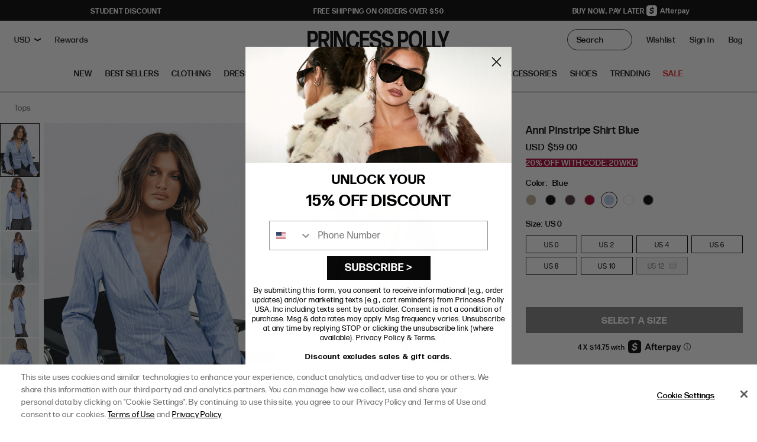

--- FILE ---
content_type: application/javascript; charset=utf-8
request_url: https://cdn-widgetsrepository.yotpo.com/v1/loader/mEbyiNVqjuR-NahiERhDiQ
body_size: 20489
content:

if (typeof (window) !== 'undefined' && window.performance && window.performance.mark) {
  window.performance.mark('yotpo:loader:loaded');
}
var yotpoWidgetsContainer = yotpoWidgetsContainer || { guids: {} };
(function(){
    var guid = "mEbyiNVqjuR-NahiERhDiQ";
    var loader = {
        loadDep: function (link, onLoad, strategy) {
            var script = document.createElement('script');
            script.onload = onLoad || function(){};
            script.src = link;
            if (strategy === 'defer') {
                script.defer = true;
            } else if (strategy === 'async') {
                script.async = true;
            }
            script.setAttribute("type", "text/javascript");
            script.setAttribute("charset", "utf-8");
            document.head.appendChild(script);
        },
        config: {
            data: {
                guid: guid
            },
            widgets: {
            
                "488522": {
                    instanceId: "488522",
                    instanceVersionId: "192677449",
                    templateAssetUrl: "https://cdn-widgetsrepository.yotpo.com/widget-assets/widget-customer-preview/app.v0.2.6-6145.js",
                    cssOverrideAssetUrl: "",
                    customizationCssUrl: "",
                    customizations: {
                      "view-background-color": "transparent",
                      "view-primary-color": "#2e4f7c",
                      "view-primary-font": "Nunito Sans@700|https://cdn-widgetsrepository.yotpo.com/web-fonts/css/nunito_sans/v1/nunito_sans_700.css",
                      "view-text-color": "#202020",
                      "welcome-text": "Good morning"
                    },
                    staticContent: {
                      "currency": "USD",
                      "hideIfMatchingQueryParam": [
                        "oseid"
                      ],
                      "isHidden": true,
                      "platformName": "shopify",
                      "selfExecutable": true,
                      "storeId": "Qj1vQ6MEldiPQnTrmCa5J9ksqGmTvGR3AIyFz5h2",
                      "storeLoginUrl": "http://www.princesspolly.com.au/account/login",
                      "storeRegistrationUrl": "http://www.princesspolly.com.au/account/register",
                      "storeRewardsPageUrl": "http://www.princesspolly.com.au/pages/rewards",
                      "urlMatch": "^(?!.*\\.yotpo\\.com).*$"
                    },
                    className: "CustomerPreview",
                    dependencyGroupId: null
                },
            
                "163590": {
                    instanceId: "163590",
                    instanceVersionId: "460262549",
                    templateAssetUrl: "https://cdn-widgetsrepository.yotpo.com/widget-assets/widget-products-redemption/app.v0.8.0-7465.js",
                    cssOverrideAssetUrl: "",
                    customizationCssUrl: "",
                    customizations: {
                      "apply-button-color": "#000000",
                      "apply-button-font-size": "14",
                      "apply-button-text": "Apply",
                      "apply-button-text-color": "#ffffff",
                      "apply-button-type": "rounded_filled_rectangle",
                      "cancel-button-text-color": "#0f0c6d",
                      "confirm-button-color": "#0f0c6d",
                      "confirm-button-text-color": "#ffffff",
                      "confirm-button-type": "filled_rectangle",
                      "confirmation-step-cancel-option": "CANCEL",
                      "confirmation-step-confirm-option": "YES, ADD IT",
                      "confirmation-step-title": "Add this item to your cart?",
                      "cost-color": "#a0abf0",
                      "cost-font-size": "20",
                      "cost-text-redemption": "{{points}} POINTS",
                      "desktop-slides-per-view": 4,
                      "dropdown-border-color": "#848ca3",
                      "dropdown-border-radius": "2px",
                      "dropdown-point-balance-color": "#000000",
                      "dropdown-point-balance-number-color": "#000000",
                      "dropdown-text": "Choose product",
                      "go-back-text": "GO BACK",
                      "has-free-product-failure": "You can only redeem one free product per purchase",
                      "has-no-paid-product-failure": "Add at least one paid product to your cart in order to redeem",
                      "headline": "Redeem for Products",
                      "headline-color": "#011247",
                      "headline-font-size": "36",
                      "image-ratio": "three_four",
                      "login-button-color": "#0f0c6d",
                      "login-button-text": "REDEEM NOW",
                      "login-button-text-color": "#0f0c6d",
                      "login-button-type": "rectangular_outline",
                      "mobile-items-per-slide": 4,
                      "out-of-stock-background-color": "rgba(255,255,255,0.64)",
                      "out-of-stock-text": "OUT OF STOCK",
                      "out-of-stock-text-color": "#011247",
                      "point-balance-text": "You have {{current_point_balance}} points",
                      "points-balance-color": "#011247",
                      "points-balance-font-size": "34",
                      "points-balance-number-color": "#93a1eb",
                      "primary-font-name-and-url": "Montserrat@600|https://fonts.googleapis.com/css?family=Montserrat:600\u0026display=swap",
                      "redeem-button-color": "#0f0c6d",
                      "redeem-button-text": "REDEEM NOW",
                      "redeem-button-text-color": "#0f0c6d",
                      "redeem-button-type": "rectangular_outline",
                      "redemptions-background-fill-color": "#ffffff",
                      "redemptions-background-has-shadow": false,
                      "reward-color": "#011247",
                      "reward-font-size": "18",
                      "secondary-font-name-and-url": "Nunito Sans@400|https://fonts.googleapis.com/css?family=Nunito+Sans:400\u0026display=swap",
                      "status-failure-text": "We could not add this product to your cart",
                      "status-success-text": "Product has been successfully added to your cart",
                      "view-cart-link": "/cart",
                      "view-cart-text": "VIEW CART"
                    },
                    staticContent: {
                      "cssEditorEnabled": "true",
                      "currency": "USD",
                      "isMultiCurrencyEnabled": false,
                      "merchantId": "61325",
                      "platformName": "shopify",
                      "storeId": "Qj1vQ6MEldiPQnTrmCa5J9ksqGmTvGR3AIyFz5h2",
                      "storeLoginUrl": "/account/login"
                    },
                    className: "ProductsRedemptionWidget",
                    dependencyGroupId: 2
                },
            
                "75672": {
                    instanceId: "75672",
                    instanceVersionId: "318475910",
                    templateAssetUrl: "https://cdn-widgetsrepository.yotpo.com/widget-assets/widget-loyalty-campaigns/app.v0.13.0-4770.js",
                    cssOverrideAssetUrl: "",
                    customizationCssUrl: "",
                    customizations: {
                      "campaign-description-font-color": "rgba( 0, 0, 0, 1 )",
                      "campaign-description-size": "20px",
                      "campaign-item-1047022-action-tile-action-text": "Sign up",
                      "campaign-item-1047022-action-tile-title": "EARN 10 POINTS WHEN YOU SIGN UP FOR TEXT MESSAGES!",
                      "campaign-item-1047022-background-color": "rgba(243,236,249,0)",
                      "campaign-item-1047022-background-image-color-overlay": "rgba(0, 0, 0, .4)",
                      "campaign-item-1047022-background-type": "color",
                      "campaign-item-1047022-border-color": "rgba(0,0,0,0)",
                      "campaign-item-1047022-description-font-color": "rgba( 0, 0, 0, 1 )",
                      "campaign-item-1047022-description-font-size": 12,
                      "campaign-item-1047022-displayname": "campaign-item-1047022",
                      "campaign-item-1047022-exclude_audience_names": "",
                      "campaign-item-1047022-icon-color": "#768cdc",
                      "campaign-item-1047022-icon-type": "customIcon",
                      "campaign-item-1047022-icon-url": "https://cdn-widget-assets.yotpo.com/static_assets/mEbyiNVqjuR-NahiERhDiQ/images/image_2022_10_18_02_56_11_928",
                      "campaign-item-1047022-include_audience_ids": "1",
                      "campaign-item-1047022-include_audience_names": "All customers",
                      "campaign-item-1047022-special-reward-enabled": "false",
                      "campaign-item-1047022-special-reward-headline-background-color": "#E0DBEF",
                      "campaign-item-1047022-special-reward-headline-text": "Just for you!",
                      "campaign-item-1047022-special-reward-headline-title-font-color": "#5344A6",
                      "campaign-item-1047022-special-reward-headline-title-font-size": "16",
                      "campaign-item-1047022-special-reward-tile-border-color": "#8270E7",
                      "campaign-item-1047022-tile-description": "SIGN UP FOR TEXTS",
                      "campaign-item-1047022-tile-reward": "+10 POINTS",
                      "campaign-item-1047022-title-font-color": "rgba( 0, 0, 0, 1 )",
                      "campaign-item-1047022-title-font-size": 10,
                      "campaign-item-1047022-type": "SmsSignUpCampaign",
                      "campaign-item-1218438-background-color": "rgba(243,236,249,0)",
                      "campaign-item-1218438-background-image-color-overlay": "rgba(0, 0, 0, .4)",
                      "campaign-item-1218438-background-type": "color",
                      "campaign-item-1218438-border-color": "rgba(0,0,0,0)",
                      "campaign-item-1218438-description-font-color": "rgba( 0, 0, 0, 1 )",
                      "campaign-item-1218438-description-font-size": 12,
                      "campaign-item-1218438-exclude_audience_names": "",
                      "campaign-item-1218438-hover-view-tile-message": "EARN 10 POINTS FOR LEAVING A PRODUCT REVIEW WITH A PHOTO VIA THE REVIEW REQUEST EMAIL YOU RECEIVE 21 DAYS POST-PURCHASE",
                      "campaign-item-1218438-icon-color": "#768cdc",
                      "campaign-item-1218438-icon-type": "customIcon",
                      "campaign-item-1218438-icon-url": "https://cdn-widget-assets.yotpo.com/static_assets/mEbyiNVqjuR-NahiERhDiQ/images/image_2022_10_21_22_22_13_028",
                      "campaign-item-1218438-include_audience_ids": "1",
                      "campaign-item-1218438-include_audience_names": "All customers",
                      "campaign-item-1218438-special-reward-enabled": "false",
                      "campaign-item-1218438-special-reward-headline-background-color": "#E0DBEF",
                      "campaign-item-1218438-special-reward-headline-text": "Just for you!",
                      "campaign-item-1218438-special-reward-headline-title-font-color": "#5344A6",
                      "campaign-item-1218438-special-reward-headline-title-font-size": "16",
                      "campaign-item-1218438-special-reward-tile-border-color": "#8270E7",
                      "campaign-item-1218438-tile-description": "WHEN YOU LEAVE A PRODUCT REVIEW WITH A PHOTO",
                      "campaign-item-1218438-tile-reward": "+10 POINTS",
                      "campaign-item-1218438-title-font-color": "rgba( 0, 0, 0, 1 )",
                      "campaign-item-1218438-title-font-size": 10,
                      "campaign-item-1218438-type": "YotpoReviewImageCampaign",
                      "campaign-item-556312-background-color": "rgba(243,236,249,0)",
                      "campaign-item-556312-background-image-color-overlay": "rgba(0, 0, 0, .4)",
                      "campaign-item-556312-background-type": "color",
                      "campaign-item-556312-border-color": "rgba(0,0,0,0)",
                      "campaign-item-556312-description-font-color": "rgba( 0, 0, 0, 1 )",
                      "campaign-item-556312-description-font-size": 12,
                      "campaign-item-556312-exclude_audience_names": "",
                      "campaign-item-556312-hover-view-tile-message": "EARN 1 POINT FOR EVERY $1 YOU SPEND IN OUR STORE",
                      "campaign-item-556312-icon-color": "#768cdc",
                      "campaign-item-556312-icon-type": "customIcon",
                      "campaign-item-556312-icon-url": "https://cdn-widget-assets.yotpo.com/static_assets/mEbyiNVqjuR-NahiERhDiQ/images/image_2022_10_17_22_38_32_810",
                      "campaign-item-556312-include_audience_ids": "1",
                      "campaign-item-556312-include_audience_names": "All customers",
                      "campaign-item-556312-special-reward-enabled": "false",
                      "campaign-item-556312-special-reward-headline-background-color": "#E0DBEF",
                      "campaign-item-556312-special-reward-headline-text": "Just for you!",
                      "campaign-item-556312-special-reward-headline-title-font-color": "#5344A6",
                      "campaign-item-556312-special-reward-headline-title-font-size": "16",
                      "campaign-item-556312-special-reward-tile-border-color": "#8270E7",
                      "campaign-item-556312-tile-description": "PER $ SPENT",
                      "campaign-item-556312-tile-reward": "+1 POINT",
                      "campaign-item-556312-title-font-color": "rgba( 0, 0, 0, 1 )",
                      "campaign-item-556312-title-font-size": 10,
                      "campaign-item-556312-type": "PointsForPurchasesCampaign",
                      "campaign-item-556400-background-color": "rgba(243,236,249,0)",
                      "campaign-item-556400-background-image-color-overlay": "rgba(0, 0, 0, .4)",
                      "campaign-item-556400-background-type": "color",
                      "campaign-item-556400-border-color": "rgba(0,0,0,0)",
                      "campaign-item-556400-description-font-color": "rgba( 0, 0, 0, 1 )",
                      "campaign-item-556400-description-font-size": 12,
                      "campaign-item-556400-exclude_audience_names": "",
                      "campaign-item-556400-hover-view-tile-message": "EARN 50 POINTS ON EVERY THIRD SHOP WITH US",
                      "campaign-item-556400-icon-color": "#768cdc",
                      "campaign-item-556400-icon-type": "customIcon",
                      "campaign-item-556400-icon-url": "https://cdn-widget-assets.yotpo.com/static_assets/mEbyiNVqjuR-NahiERhDiQ/images/image_2022_10_17_22_39_26_177",
                      "campaign-item-556400-include_audience_ids": "1",
                      "campaign-item-556400-include_audience_names": "All customers",
                      "campaign-item-556400-special-reward-enabled": "false",
                      "campaign-item-556400-special-reward-headline-background-color": "#E0DBEF",
                      "campaign-item-556400-special-reward-headline-text": "Just for you!",
                      "campaign-item-556400-special-reward-headline-title-font-color": "#5344A6",
                      "campaign-item-556400-special-reward-headline-title-font-size": "16",
                      "campaign-item-556400-special-reward-tile-border-color": "#8270E7",
                      "campaign-item-556400-tile-description": "EARN 50 POINTS ON EVERY THIRD SHOP WITH US",
                      "campaign-item-556400-tile-reward": "+50 POINTS",
                      "campaign-item-556400-title-font-color": "rgba( 0, 0, 0, 1 )",
                      "campaign-item-556400-title-font-size": 10,
                      "campaign-item-556400-type": "TransactionBasedCampaign",
                      "campaign-item-556401-action-tile-action-text": "Click here",
                      "campaign-item-556401-action-tile-title": "EARN 10 POINTS FOR LEAVING A PRODUCT REVIEW WITH A PHOTO VIA THE REVIEW REQUEST EMAIL YOU RECEIVE 21 DAYS POST-PURCHASE",
                      "campaign-item-556401-background-color": "rgba(243,236,249,0)",
                      "campaign-item-556401-background-image-color-overlay": "rgba(0, 0, 0, .4)",
                      "campaign-item-556401-background-type": "color",
                      "campaign-item-556401-border-color": "rgba(0,0,0,0)",
                      "campaign-item-556401-description-font-color": "rgba( 0, 0, 0, 1 )",
                      "campaign-item-556401-description-font-size": 12,
                      "campaign-item-556401-displayname": "campaign-item-556401",
                      "campaign-item-556401-icon-color": "#768cdc",
                      "campaign-item-556401-icon-type": "customIcon",
                      "campaign-item-556401-icon-url": "https://cdn-widget-assets.yotpo.com/static_assets/mEbyiNVqjuR-NahiERhDiQ/images/image_2022_10_18_17_32_44_712",
                      "campaign-item-556401-tile-description": "WHEN YOU LEAVE A PRODUCT REVIEW WITH A PHOTO",
                      "campaign-item-556401-tile-reward": "+10 POINTS",
                      "campaign-item-556401-title-font-color": "rgba( 0, 0, 0, 1 )",
                      "campaign-item-556401-title-font-size": 10,
                      "campaign-item-556401-type": "YotpoReviewCampaign",
                      "campaign-item-556401-view-show-custom-action-button": "false",
                      "campaign-item-556402-action-tile-action-text": "Follow Us",
                      "campaign-item-556402-action-tile-title": "EARN 5 POINTS WHEN YOU FOLLOW US ON INSTAGRAM",
                      "campaign-item-556402-background-color": "rgba(243,236,249,0)",
                      "campaign-item-556402-background-image-color-overlay": "rgba(0, 0, 0, .4)",
                      "campaign-item-556402-background-type": "color",
                      "campaign-item-556402-border-color": "rgba(0,0,0,0)",
                      "campaign-item-556402-description-font-color": "rgba( 0, 0, 0, 1 )",
                      "campaign-item-556402-description-font-size": 12,
                      "campaign-item-556402-exclude_audience_names": "",
                      "campaign-item-556402-icon-color": "#768cdc",
                      "campaign-item-556402-icon-type": "customIcon",
                      "campaign-item-556402-icon-url": "https://cdn-widget-assets.yotpo.com/static_assets/mEbyiNVqjuR-NahiERhDiQ/images/image_2022_10_17_22_43_11_311",
                      "campaign-item-556402-include_audience_ids": "1",
                      "campaign-item-556402-include_audience_names": "All customers",
                      "campaign-item-556402-special-reward-enabled": "false",
                      "campaign-item-556402-special-reward-headline-background-color": "#E0DBEF",
                      "campaign-item-556402-special-reward-headline-text": "Just for you!",
                      "campaign-item-556402-special-reward-headline-title-font-color": "#5344A6",
                      "campaign-item-556402-special-reward-headline-title-font-size": "16",
                      "campaign-item-556402-special-reward-tile-border-color": "#8270E7",
                      "campaign-item-556402-tile-description": "WHEN YOU FOLLOW US ON INSTAGRAM",
                      "campaign-item-556402-tile-reward": "+5 POINTS",
                      "campaign-item-556402-title-font-color": "rgba( 0, 0, 0, 1 )",
                      "campaign-item-556402-title-font-size": 10,
                      "campaign-item-556402-type": "InstagramFollowCampaign",
                      "campaign-item-556403-action-tile-action-text": "Follow us",
                      "campaign-item-556403-action-tile-title": "EARN 5 POINTS WHEN YOU FOLLOW US ON FACEBOOK",
                      "campaign-item-556403-background-color": "rgba(243,236,249,0)",
                      "campaign-item-556403-background-image-color-overlay": "rgba(0, 0, 0, .4)",
                      "campaign-item-556403-background-type": "color",
                      "campaign-item-556403-border-color": "rgba(0,0,0,0)",
                      "campaign-item-556403-description-font-color": "rgba( 0, 0, 0, 1 )",
                      "campaign-item-556403-description-font-size": 12,
                      "campaign-item-556403-exclude_audience_names": "",
                      "campaign-item-556403-icon-color": "#768cdc",
                      "campaign-item-556403-icon-type": "customIcon",
                      "campaign-item-556403-icon-url": "https://cdn-widget-assets.yotpo.com/static_assets/mEbyiNVqjuR-NahiERhDiQ/images/image_2022_10_17_22_43_20_020",
                      "campaign-item-556403-include_audience_ids": "1",
                      "campaign-item-556403-include_audience_names": "All customers",
                      "campaign-item-556403-special-reward-enabled": "false",
                      "campaign-item-556403-special-reward-headline-background-color": "#E0DBEF",
                      "campaign-item-556403-special-reward-headline-text": "Just for you!",
                      "campaign-item-556403-special-reward-headline-title-font-color": "#5344A6",
                      "campaign-item-556403-special-reward-headline-title-font-size": "16",
                      "campaign-item-556403-special-reward-tile-border-color": "#8270E7",
                      "campaign-item-556403-tile-description": "WHEN YOU FOLLOW US ON FACEBOOK",
                      "campaign-item-556403-tile-reward": "+5 POINTS",
                      "campaign-item-556403-title-font-color": "rgba( 0, 0, 0, 1 )",
                      "campaign-item-556403-title-font-size": 10,
                      "campaign-item-556403-type": "FacebookPageVisitCampaign",
                      "campaign-item-556405-action-tile-action-text": "Add My Birthday",
                      "campaign-item-556405-action-tile-ask-year": "true",
                      "campaign-item-556405-action-tile-birthday-required-field-message": "This field is required",
                      "campaign-item-556405-action-tile-birthday-thank-you-message": "THANKS! WE'RE LOOKING FORWARD TO HELPING YOU CELEBRATE :)",
                      "campaign-item-556405-action-tile-european-date-format": "false",
                      "campaign-item-556405-action-tile-message-text": "IF YOUR BIRTHDAY IS WITHIN THE NEXT 30 DAYS, YOUR REWARD WILL BE GRANTED IN DELAY, UP TO 30 DAYS.",
                      "campaign-item-556405-action-tile-month-names": "January,February,March,April,May,June,July,August,September,October,November,December",
                      "campaign-item-556405-action-tile-title": "TELL US YOUR BIRTHDAY SO WE CAN SEND YOU A LIL’ GIFT ON THE DAY!",
                      "campaign-item-556405-background-color": "rgba(243,236,249,0)",
                      "campaign-item-556405-background-image-color-overlay": "rgba(0, 0, 0, .4)",
                      "campaign-item-556405-background-type": "color",
                      "campaign-item-556405-border-color": "rgba(0,0,0,0)",
                      "campaign-item-556405-description-font-color": "rgba( 0, 0, 0, 1 )",
                      "campaign-item-556405-description-font-size": 12,
                      "campaign-item-556405-exclude_audience_names": "",
                      "campaign-item-556405-icon-color": "#768cdc",
                      "campaign-item-556405-icon-type": "customIcon",
                      "campaign-item-556405-icon-url": "https://cdn-widget-assets.yotpo.com/static_assets/mEbyiNVqjuR-NahiERhDiQ/images/image_2022_10_17_22_44_21_299",
                      "campaign-item-556405-include_audience_ids": "1",
                      "campaign-item-556405-include_audience_names": "All customers",
                      "campaign-item-556405-special-reward-enabled": "false",
                      "campaign-item-556405-special-reward-headline-background-color": "#E0DBEF",
                      "campaign-item-556405-special-reward-headline-text": "Just for you!",
                      "campaign-item-556405-special-reward-headline-title-font-color": "#5344A6",
                      "campaign-item-556405-special-reward-headline-title-font-size": "16",
                      "campaign-item-556405-special-reward-tile-border-color": "#8270E7",
                      "campaign-item-556405-tile-description": "ON YOUR BIRTHDAY!",
                      "campaign-item-556405-tile-reward": "A LIL' GIFT",
                      "campaign-item-556405-title-font-color": "rgba( 0, 0, 0, 1 )",
                      "campaign-item-556405-title-font-size": 10,
                      "campaign-item-556405-type": "BirthdayCampaign",
                      "campaign-item-567046-action-tile-action-text": "Follow us",
                      "campaign-item-567046-action-tile-title": "EARN 5 POINTS WHEN YOU FOLLOW US ON SNAPCHAT",
                      "campaign-item-567046-background-color": "rgba(243,236,249,0)",
                      "campaign-item-567046-background-image-color-overlay": "rgba(0, 0, 0, .4)",
                      "campaign-item-567046-background-type": "color",
                      "campaign-item-567046-border-color": "rgba(0,0,0,0)",
                      "campaign-item-567046-description-font-color": "rgba( 0, 0, 0, 1 )",
                      "campaign-item-567046-description-font-size": 12,
                      "campaign-item-567046-exclude_audience_names": "",
                      "campaign-item-567046-icon-color": "#768cdc",
                      "campaign-item-567046-icon-type": "customIcon",
                      "campaign-item-567046-icon-url": "https://cdn-widget-assets.yotpo.com/static_assets/mEbyiNVqjuR-NahiERhDiQ/images/image_2022_10_17_22_43_33_547",
                      "campaign-item-567046-include_audience_ids": "1",
                      "campaign-item-567046-include_audience_names": "All customers",
                      "campaign-item-567046-special-reward-enabled": "false",
                      "campaign-item-567046-special-reward-headline-background-color": "#E0DBEF",
                      "campaign-item-567046-special-reward-headline-text": "Just for you!",
                      "campaign-item-567046-special-reward-headline-title-font-color": "#5344A6",
                      "campaign-item-567046-special-reward-headline-title-font-size": "16",
                      "campaign-item-567046-special-reward-tile-border-color": "#8270E7",
                      "campaign-item-567046-tile-description": "WHEN YOU FOLLOW US ON SNAPCHAT",
                      "campaign-item-567046-tile-reward": "+5 POINTS",
                      "campaign-item-567046-title-font-color": "rgba( 0, 0, 0, 1 )",
                      "campaign-item-567046-title-font-size": 10,
                      "campaign-item-567046-type": "FacebookPageVisitCampaign",
                      "campaign-item-567047-action-tile-action-text": "Follow us",
                      "campaign-item-567047-action-tile-title": "EARN 5 POINTS WHEN YOU FOLLOW US ON TIKTOK",
                      "campaign-item-567047-background-color": "rgba(243,236,249,0)",
                      "campaign-item-567047-background-image-color-overlay": "rgba(0, 0, 0, .4)",
                      "campaign-item-567047-background-type": "color",
                      "campaign-item-567047-border-color": "rgba(0,0,0,0)",
                      "campaign-item-567047-description-font-color": "rgba( 0, 0, 0, 1 )",
                      "campaign-item-567047-description-font-size": 12,
                      "campaign-item-567047-exclude_audience_names": "",
                      "campaign-item-567047-icon-color": "#768cdc",
                      "campaign-item-567047-icon-type": "customIcon",
                      "campaign-item-567047-icon-url": "https://cdn-widget-assets.yotpo.com/static_assets/mEbyiNVqjuR-NahiERhDiQ/images/image_2022_10_17_22_43_44_135",
                      "campaign-item-567047-include_audience_ids": "1",
                      "campaign-item-567047-include_audience_names": "All customers",
                      "campaign-item-567047-special-reward-enabled": "false",
                      "campaign-item-567047-special-reward-headline-background-color": "#E0DBEF",
                      "campaign-item-567047-special-reward-headline-text": "Just for you!",
                      "campaign-item-567047-special-reward-headline-title-font-color": "#5344A6",
                      "campaign-item-567047-special-reward-headline-title-font-size": "16",
                      "campaign-item-567047-special-reward-tile-border-color": "#8270E7",
                      "campaign-item-567047-tile-description": "WHEN YOU FOLLOW US ON TIKTOK",
                      "campaign-item-567047-tile-reward": "+5 POINTS",
                      "campaign-item-567047-title-font-color": "rgba( 0, 0, 0, 1 )",
                      "campaign-item-567047-title-font-size": 10,
                      "campaign-item-567047-type": "FacebookPageVisitCampaign",
                      "campaign-item-925108-action-tile-action-text": "CLICK HERE",
                      "campaign-item-925108-action-tile-title": "EARN 20 POINTS WHEN YOU REFER A FRIEND",
                      "campaign-item-925108-background-color": "rgba(243,236,249,0)",
                      "campaign-item-925108-background-image-color-overlay": "rgba(0, 0, 0, .4)",
                      "campaign-item-925108-background-type": "color",
                      "campaign-item-925108-border-color": "rgba(0,0,0,0)",
                      "campaign-item-925108-custom-action-tile-action-url": "https://us.princesspolly.com/pages/refer",
                      "campaign-item-925108-description-font-color": "rgba( 0, 0, 0, 1 )",
                      "campaign-item-925108-description-font-size": 12,
                      "campaign-item-925108-displayname": "Refer a Friend (925108)",
                      "campaign-item-925108-icon-color": "#768cdc",
                      "campaign-item-925108-icon-type": "customIcon",
                      "campaign-item-925108-icon-url": "https://cdn-widget-assets.yotpo.com/static_assets/mEbyiNVqjuR-NahiERhDiQ/images/image_2022_12_20_19_03_11_924",
                      "campaign-item-925108-tile-description": "WHEN YOU REFER A FRIEND",
                      "campaign-item-925108-tile-reward": "+20 POINTS",
                      "campaign-item-925108-title-font-color": "rgba( 0, 0, 0, 1 )",
                      "campaign-item-925108-title-font-size": 10,
                      "campaign-item-925108-type": "FreeTextCampaign",
                      "campaign-item-925108-view-show-custom-action-button": "true",
                      "campaign-title-font-color": "rgba( 0, 0, 0, 1 )",
                      "campaign-title-size": "36px",
                      "completed-tile-headline": "COMPLETED",
                      "completed-tile-message": "YOU ALREADY COMPLETED THIS CAMPAIGN",
                      "container-headline": "WAYS TO EARN POINTS",
                      "general-hover-tile-button-color": "rgba( 0, 0, 0, 1 )",
                      "general-hover-tile-button-text-color": "rgba( 255, 255, 255, 1 )",
                      "general-hover-tile-button-type": "filled_rectangle",
                      "general-hover-tile-color-overlay": "rgba(255,255,255,1)",
                      "general-hover-tile-text-color": "rgba( 0, 0, 0, 1 )",
                      "headline-font-color": "rgba( 0, 0, 0, 1 )",
                      "headline-font-size": "40px",
                      "logged-out-message": "Already a member?",
                      "logged-out-sign-in-text": "Sign In",
                      "logged-out-sign-up-text": "Sign Up",
                      "main-text-font-name-and-url": "Obviously-Extended-Bold,Helvetica,Arial,sans-serif@|",
                      "secondary-text-font-name-and-url": "'Roboto Mono', monospace;@|      \u003clink href=\"https://fonts.googleapis.com/css2?family=Roboto+Mono:ital,wght@0,400;0,700;1,400;1,700\u0026display=swap\" rel=\"stylesheet\"\u003e",
                      "selected-audiences": "1",
                      "selected-extensions": [
                        "556312",
                        "556400",
                        "1218438",
                        "556402",
                        "556403",
                        "567046",
                        "567047",
                        "556405",
                        "1047022",
                        "556401",
                        "925108"
                      ],
                      "tile-border-color": "rgba( 0, 0, 0, 1 )",
                      "tile-spacing-type": "big",
                      "tiles-background-color": "rgba( 243, 236, 249, 1 )",
                      "time-between-rewards-days": "You're eligible to participate again in *|days|* days.",
                      "time-between-rewards-hours": "You're eligible to participate again in *|hours|* hours."
                    },
                    staticContent: {
                      "companyName": "Princess Polly USA",
                      "cssEditorEnabled": "true",
                      "currency": "USD",
                      "facebookAppId": "1647129615540489",
                      "isSegmentationsPickerEnabled": true,
                      "merchantId": "61325",
                      "platformName": "shopify",
                      "storeAccountLoginUrl": "//us.princesspolly.com/account/login",
                      "storeAccountRegistrationUrl": "//us.princesspolly.com/account/register",
                      "storeId": "Qj1vQ6MEldiPQnTrmCa5J9ksqGmTvGR3AIyFz5h2"
                    },
                    className: "CampaignWidget",
                    dependencyGroupId: 2
                },
            
                "31077": {
                    instanceId: "31077",
                    instanceVersionId: "356859737",
                    templateAssetUrl: "https://cdn-widgetsrepository.yotpo.com/widget-assets/widget-referred-friend/app.v0.7.6-7357.js",
                    cssOverrideAssetUrl: "",
                    customizationCssUrl: "",
                    customizations: {
                      "background-color": "rgba(0,0,0,0.3)",
                      "background-image-url": "https://cdn-widget-assets.yotpo.com/static_assets/mEbyiNVqjuR-NahiERhDiQ/images/image_2021_03_16_20_31_31_701",
                      "background-image-url-mobile": "https://cdn-widget-assets.yotpo.com/static_assets/mEbyiNVqjuR-NahiERhDiQ/images/image_2021_03_16_20_31_35_112",
                      "copy-code-copied-text": "COPIED",
                      "copy-code-icon-color": "rgba(0,0,0,1)",
                      "coupon-background-color": "#fafbfc",
                      "description-color": "#3e3a36",
                      "description-font-size": "18px",
                      "description-text": "Use this code at checkout:",
                      "error-already-used-coupon-text": "Oops! Looks like you’ve already used this offer",
                      "error-general-failure-text": "Oops! Looks like something went wrong generating your coupon code. Please refresh page to try again.",
                      "error-message-text-color": "#f04860",
                      "error-not-eligible-coupon-text": "Oops! Looks like you’re not eligible to use this offer.",
                      "popup-background-color": "#ffffff",
                      "primary-font-name-and-url": "Roboto Mono@500|https://fonts.googleapis.com/css2?family=Roboto+Mono\u0026display=swap",
                      "secondary-font-name-and-url": "Roboto Mono@400|https://fonts.googleapis.com/css2?family=Roboto+Mono\u0026display=swap",
                      "start-button-background-color": "rgba(0,0,0,1)",
                      "start-button-text": "START SHOPPING",
                      "start-button-text-color": "#ffffff",
                      "start-button-type": "filled_rectangle",
                      "title-color": "rgba(0,0,0,1)",
                      "title-font-size": "24px",
                      "title-text": "HEY, FRIEND! YOU'VE GOT A DISCOUNT ON YOUR FIRST PURCHASE ♡"
                    },
                    staticContent: {
                      "cssEditorEnabled": "true",
                      "currency": "USD",
                      "forceEmailCapture": "false",
                      "isMultiCurrencyEnabled": false,
                      "merchantId": "61325",
                      "platformName": "shopify",
                      "selfExecutable": true,
                      "shouldShowInfoMessage": false,
                      "urlMatch": "https?://(?!yap.yotpo.com).*sref_id=.*"
                    },
                    className: "ReferredFriendWidget",
                    dependencyGroupId: null
                },
            
                "22532": {
                    instanceId: "22532",
                    instanceVersionId: "318475408",
                    templateAssetUrl: "https://cdn-widgetsrepository.yotpo.com/widget-assets/widget-loyalty-campaigns/app.v0.13.0-4770.js",
                    cssOverrideAssetUrl: "",
                    customizationCssUrl: "",
                    customizations: {
                      "campaign-description-font-color": "#4e5772",
                      "campaign-description-size": "18px",
                      "campaign-item-556312-background-color": "#f9faff",
                      "campaign-item-556312-background-image-color-overlay": "rgba(0, 0, 0, .4)",
                      "campaign-item-556312-background-type": "color",
                      "campaign-item-556312-border-color": "#848ca3",
                      "campaign-item-556312-description-font-color": "#4e5772",
                      "campaign-item-556312-description-font-size": "18",
                      "campaign-item-556312-hover-view-tile-message": "Earn 1 point for every $1 you spend in our store",
                      "campaign-item-556312-icon-color": "#768cdc",
                      "campaign-item-556312-icon-type": "defaultIcon",
                      "campaign-item-556312-tile-description": "Make a purchase",
                      "campaign-item-556312-tile-reward": "1 Point Per $1",
                      "campaign-item-556312-title-font-color": "#011247",
                      "campaign-item-556312-title-font-size": "27",
                      "campaign-item-556312-type": "PointsForPurchasesCampaign",
                      "campaign-item-556400-background-color": "#f9faff",
                      "campaign-item-556400-background-image-color-overlay": "rgba(0, 0, 0, .4)",
                      "campaign-item-556400-background-type": "color",
                      "campaign-item-556400-border-color": "#848ca3",
                      "campaign-item-556400-description-font-color": "#4e5772",
                      "campaign-item-556400-description-font-size": "18",
                      "campaign-item-556400-hover-view-tile-message": "Earn 50 points on your third shop with us",
                      "campaign-item-556400-icon-color": "#768cdc",
                      "campaign-item-556400-icon-type": "defaultIcon",
                      "campaign-item-556400-tile-description": "ON YOUR THIRD SHOP WITH US",
                      "campaign-item-556400-tile-reward": "50 Points",
                      "campaign-item-556400-title-font-color": "#011247",
                      "campaign-item-556400-title-font-size": "27",
                      "campaign-item-556400-type": "TransactionBasedCampaign",
                      "campaign-item-556401-background-color": "#f9faff",
                      "campaign-item-556401-background-image-color-overlay": "rgba(0, 0, 0, .4)",
                      "campaign-item-556401-background-type": "color",
                      "campaign-item-556401-border-color": "#848ca3",
                      "campaign-item-556401-description-font-color": "#4e5772",
                      "campaign-item-556401-description-font-size": "18",
                      "campaign-item-556401-hover-view-tile-message": "Earn 25 points for leaving a review",
                      "campaign-item-556401-icon-color": "#768cdc",
                      "campaign-item-556401-icon-type": "defaultIcon",
                      "campaign-item-556401-tile-description": "Leave a Review",
                      "campaign-item-556401-tile-reward": "25 points",
                      "campaign-item-556401-title-font-color": "#011247",
                      "campaign-item-556401-title-font-size": "27",
                      "campaign-item-556401-type": "YotpoReviewCampaign",
                      "campaign-item-556402-action-tile-action-text": "Follow Us",
                      "campaign-item-556402-action-tile-title": "Earn 5 points when you follow us on Instagram",
                      "campaign-item-556402-background-color": "#f9faff",
                      "campaign-item-556402-background-image-color-overlay": "rgba(0, 0, 0, .4)",
                      "campaign-item-556402-background-type": "color",
                      "campaign-item-556402-border-color": "#848ca3",
                      "campaign-item-556402-description-font-color": "#4e5772",
                      "campaign-item-556402-description-font-size": "18",
                      "campaign-item-556402-icon-color": "#768cdc",
                      "campaign-item-556402-icon-type": "defaultIcon",
                      "campaign-item-556402-tile-description": "Follow us on Instagram",
                      "campaign-item-556402-tile-reward": "5 Points",
                      "campaign-item-556402-title-font-color": "#011247",
                      "campaign-item-556402-title-font-size": "27",
                      "campaign-item-556402-type": "InstagramFollowCampaign",
                      "campaign-item-556403-action-tile-action-text": "Follow on Facebook",
                      "campaign-item-556403-action-tile-title": "Earn 5 points when you follow us on Facebook",
                      "campaign-item-556403-background-color": "#f9faff",
                      "campaign-item-556403-background-image-color-overlay": "rgba(0, 0, 0, .4)",
                      "campaign-item-556403-background-type": "color",
                      "campaign-item-556403-border-color": "#848ca3",
                      "campaign-item-556403-description-font-color": "#4e5772",
                      "campaign-item-556403-description-font-size": "18",
                      "campaign-item-556403-icon-color": "#768cdc",
                      "campaign-item-556403-icon-type": "defaultIcon",
                      "campaign-item-556403-tile-description": "Follow us on Facebook",
                      "campaign-item-556403-tile-reward": "5 Points",
                      "campaign-item-556403-title-font-color": "#011247",
                      "campaign-item-556403-title-font-size": "27",
                      "campaign-item-556403-type": "FacebookPageVisitCampaign",
                      "campaign-item-556404-action-tile-action-text": "Click Here",
                      "campaign-item-556404-action-tile-title": "Earn more points when you take the Polly Style Quiz",
                      "campaign-item-556404-background-color": "#f9faff",
                      "campaign-item-556404-background-image-color-overlay": "rgba(0, 0, 0, .4)",
                      "campaign-item-556404-background-type": "color",
                      "campaign-item-556404-border-color": "#848ca3",
                      "campaign-item-556404-description-font-color": "#4e5772",
                      "campaign-item-556404-description-font-size": "18",
                      "campaign-item-556404-icon-color": "#768cdc",
                      "campaign-item-556404-icon-type": "defaultIcon",
                      "campaign-item-556404-tile-description": "When you take the Polly Style Quiz",
                      "campaign-item-556404-tile-reward": "20 Points",
                      "campaign-item-556404-title-font-color": "#011247",
                      "campaign-item-556404-title-font-size": "27",
                      "campaign-item-556404-type": "CustomActionCampaign",
                      "campaign-item-556404-view-show-custom-action-button": "false",
                      "campaign-item-556405-action-tile-action-text": "Add My Birthday",
                      "campaign-item-556405-action-tile-birthday-thank-you-message": "Thanks! We're looking forward to helping you celebrate :)",
                      "campaign-item-556405-action-tile-message-text": "",
                      "campaign-item-556405-action-tile-title": "Tell us your birthday so we can send you a lil’ gift on the day!",
                      "campaign-item-556405-background-color": "#f9faff",
                      "campaign-item-556405-background-image-color-overlay": "rgba(0, 0, 0, .4)",
                      "campaign-item-556405-background-type": "color",
                      "campaign-item-556405-border-color": "#848ca3",
                      "campaign-item-556405-description-font-color": "#4e5772",
                      "campaign-item-556405-description-font-size": "18",
                      "campaign-item-556405-icon-color": "#768cdc",
                      "campaign-item-556405-icon-type": "defaultIcon",
                      "campaign-item-556405-tile-description": "Happy Birthday",
                      "campaign-item-556405-tile-reward": "A lil' gift!",
                      "campaign-item-556405-title-font-color": "#011247",
                      "campaign-item-556405-title-font-size": "27",
                      "campaign-item-556405-type": "BirthdayCampaign",
                      "campaign-item-567046-action-tile-action-text": "Follow us",
                      "campaign-item-567046-action-tile-title": "Earn 5 points when you follow us on Snapchat",
                      "campaign-item-567046-background-color": "#f9faff",
                      "campaign-item-567046-background-image-color-overlay": "rgba(0, 0, 0, .4)",
                      "campaign-item-567046-background-type": "color",
                      "campaign-item-567046-border-color": "#848ca3",
                      "campaign-item-567046-description-font-color": "#4e5772",
                      "campaign-item-567046-description-font-size": "18",
                      "campaign-item-567046-icon-color": "#768cdc",
                      "campaign-item-567046-icon-type": "defaultIcon",
                      "campaign-item-567046-tile-description": "FOLLOW US ON SNAPCHAT",
                      "campaign-item-567046-tile-reward": "5 Points",
                      "campaign-item-567046-title-font-color": "#011247",
                      "campaign-item-567046-title-font-size": "27",
                      "campaign-item-567046-type": "FacebookPageVisitCampaign",
                      "campaign-item-567047-action-tile-action-text": "Follow us",
                      "campaign-item-567047-action-tile-title": "Earn 5 points when you visit our Facebook page",
                      "campaign-item-567047-background-color": "#f9faff",
                      "campaign-item-567047-background-image-color-overlay": "rgba(0, 0, 0, .4)",
                      "campaign-item-567047-background-type": "color",
                      "campaign-item-567047-border-color": "#848ca3",
                      "campaign-item-567047-description-font-color": "#4e5772",
                      "campaign-item-567047-description-font-size": "18",
                      "campaign-item-567047-icon-color": "#768cdc",
                      "campaign-item-567047-icon-type": "defaultIcon",
                      "campaign-item-567047-tile-description": "FOLLOW US ON TIKTOK",
                      "campaign-item-567047-tile-reward": "5 Points",
                      "campaign-item-567047-title-font-color": "#011247",
                      "campaign-item-567047-title-font-size": "27",
                      "campaign-item-567047-type": "FacebookPageVisitCampaign",
                      "campaign-title-font-color": "#011247",
                      "campaign-title-size": "27px",
                      "completed-tile-headline": "Completed",
                      "completed-tile-message": "You already completed this campaign",
                      "container-headline": "Ways to earn points",
                      "general-hover-tile-button-color": "#ffffff",
                      "general-hover-tile-button-text-color": "#140060",
                      "general-hover-tile-button-type": "filled_rectangle",
                      "general-hover-tile-color-overlay": "#011247",
                      "general-hover-tile-text-color": "#ffffff",
                      "headline-font-color": "#011247",
                      "headline-font-size": "36px",
                      "logged-out-is-redirect-after-login-to-current-page": "true",
                      "logged-out-message": "Already a member?",
                      "logged-out-sign-in-text": "Log in",
                      "logged-out-sign-up-text": "Sign up",
                      "main-text-font-name-and-url": "Montserrat@600|https://fonts.googleapis.com/css?family=Montserrat:600\u0026display=swap",
                      "secondary-text-font-name-and-url": "Montserrat@400|https://fonts.googleapis.com/css?family=Montserrat\u0026display=swap",
                      "selected-extensions": [
                        "556404",
                        "556402",
                        "567046",
                        "567047",
                        "556403",
                        "556312",
                        "556405",
                        "556400",
                        "556401"
                      ],
                      "tile-border-color": "#848ca3",
                      "tiles-background-color": "#f9faff",
                      "time-between-rewards-days": "You're eligible to participate again in *|days|* days.",
                      "time-between-rewards-hours": "You're eligible to participate again in *|hours|* hours."
                    },
                    staticContent: {
                      "companyName": "PP USA",
                      "cssEditorEnabled": "true",
                      "currency": "USD",
                      "facebookAppId": "1647129615540489",
                      "isMultiCurrencyEnabled": false,
                      "isSegmentationsPickerEnabled": true,
                      "merchantId": "61325",
                      "platformName": "shopify",
                      "storeAccountLoginUrl": "//us.princesspolly.com/account/login",
                      "storeAccountRegistrationUrl": "//us.princesspolly.com/account/register",
                      "storeId": "Qj1vQ6MEldiPQnTrmCa5J9ksqGmTvGR3AIyFz5h2"
                    },
                    className: "CampaignWidget",
                    dependencyGroupId: 2
                },
            
                "22531": {
                    instanceId: "22531",
                    instanceVersionId: "318475841",
                    templateAssetUrl: "https://cdn-widgetsrepository.yotpo.com/widget-assets/widget-coupons-redemption/app.v0.6.2-5198.js",
                    cssOverrideAssetUrl: "",
                    customizationCssUrl: "",
                    customizations: {
                      "confirmation-step-cancel-option": "NO",
                      "confirmation-step-confirm-option": "YES",
                      "confirmation-step-title": "ARE YOU SURE?",
                      "coupon-background-type": "no-background",
                      "coupon-code-copied-message-body": "Thank you for redeeming your points. Please paste the code at checkout.",
                      "coupon-code-copied-message-color": "#707997",
                      "coupon-code-copied-message-title": "COPIED",
                      "coupons-redemption-description": "Redeeming your points is easy! Click Redeem My Points and copy \u0026 paste your code at checkout.",
                      "coupons-redemption-headline": "How to use your points",
                      "coupons-redemption-rule": "100 points equals $10.00",
                      "description-color": "#666d8b",
                      "description-font-size": "20",
                      "disabled-outline-button-color": "#929292",
                      "donate-button-text": "DONATE",
                      "donation-success-message-body": "Thank you for donating ${{donation_amount}} to {{company_name}}",
                      "donation-success-message-color": "#707997",
                      "donation-success-message-title": "SUCCESS",
                      "error-message-color": "#f04860",
                      "error-message-title": "",
                      "headline-color": "#011247",
                      "headline-font-size": "36",
                      "login-button-color": "#556DD8",
                      "login-button-text": "REDEEM MY POINTS",
                      "login-button-text-color": "white",
                      "login-button-type": "filled_rectangle",
                      "message-font-size": "14",
                      "point-balance-text": "You have {{current_point_balance}} points",
                      "points-balance-color": "#011247",
                      "points-balance-font-size": "20",
                      "points-balance-number-color": "#93a1eb",
                      "primary-font-name-and-url": "Montserrat@600|https://fonts.googleapis.com/css?family=Montserrat:600\u0026display=swap",
                      "redeem-button-color": "#556DD8",
                      "redeem-button-text": "REDEEM",
                      "redeem-button-text-color": "white",
                      "redeem-button-type": "filled_rectangle",
                      "rule-border-color": "#bccdfe",
                      "rule-color": "#061153",
                      "rule-font-size": "18",
                      "secondary-font-name-and-url": "Nunito Sans@400|https://fonts.googleapis.com/css?family=Nunito+Sans\u0026display=swap",
                      "selected-extensions": [],
                      "view-layout": "full-layout"
                    },
                    staticContent: {
                      "cssEditorEnabled": "true",
                      "currency": "USD",
                      "isMultiCurrencyEnabled": false,
                      "merchantId": "61325",
                      "platformName": "shopify",
                      "storeId": "Qj1vQ6MEldiPQnTrmCa5J9ksqGmTvGR3AIyFz5h2",
                      "storeLoginUrl": "/account/login",
                      "subunitsPerUnit": 100
                    },
                    className: "CouponsRedemptionWidget",
                    dependencyGroupId: 2
                },
            
                "22530": {
                    instanceId: "22530",
                    instanceVersionId: "24364559",
                    templateAssetUrl: "https://cdn-widgetsrepository.yotpo.com/widget-assets/widget-referral-widget/app.v1.8.1-4652.js",
                    cssOverrideAssetUrl: "",
                    customizationCssUrl: "",
                    customizations: {
                      "background-color": "rgba( 255, 255, 255, 1 )",
                      "background-image-url": "https://cdn-widget-assets.yotpo.com/widget-referral-widget/customizations/defaults/BackgroundImage-v2.jpg",
                      "customer-email-view-button-text": "Next",
                      "customer-email-view-description": "Give your friends $20 off their first order of $40 and get $20 (in points) for each successful referral",
                      "customer-email-view-header": "Refer a Friend",
                      "customer-email-view-title": "GIVE $20, GET $20",
                      "default-toggle": true,
                      "description-color": "rgba( 55, 51, 48, 1 )",
                      "description-font-size": "20px",
                      "final-view-button-text": "REFER MORE FRIENDS",
                      "final-view-description": "Remind your friends to check their emails",
                      "final-view-error-description": "We were unable to send the referral link",
                      "final-view-error-text": "GO BACK",
                      "final-view-error-title": "SOMETHING WENT WRONG",
                      "final-view-title": "THANKS FOR REFERRING",
                      "fonts-primary-font-name-and-url": "Montserrat@600|https://fonts.googleapis.com/css?family=Montserrat:600\u0026display=swap",
                      "fonts-secondary-font-name-and-url": "Nunito Sans@400|https://fonts.googleapis.com/css?family=Nunito+Sans:400\u0026display=swap",
                      "header-color": "rgba( 0, 0, 0, 1 )",
                      "header-font-size": "18px",
                      "main-share-option-desktop": "main_share_email",
                      "main-share-option-mobile": "main_share_sms",
                      "next-button-background-color": "rgba( 85, 131, 66, 1 )",
                      "next-button-font-size": "18px",
                      "next-button-size": "standard",
                      "next-button-text-color": "rgba( 85, 131, 66, 1 )",
                      "next-button-type": "rectangular_outline",
                      "referral-history-completed-points-text": "{{points}} POINTS",
                      "referral-history-completed-status-type": "text",
                      "referral-history-confirmed-status": "COMPLETED",
                      "referral-history-pending-status": "PENDING",
                      "referral-history-redeem-text": "To redeem your points, simply apply your discount at checkout.",
                      "referral-history-sumup-line-points-text": "{{points}} POINTS",
                      "referral-history-sumup-line-text": "Your Rewards",
                      "referral-views-button-text": "Next",
                      "referral-views-copy-link-button-text": "COPY LINK",
                      "referral-views-description": "Give your friends $20 off their first order of $40 and get $20 (in points) for each successful referral",
                      "referral-views-email-share-body": "How does a discount off your first order at {{company_name}} sound? Use the link below and once you've shopped, I'll get a reward too.\n{{referral_link}}",
                      "referral-views-email-share-subject": "Discount to a Store You'll Love!",
                      "referral-views-email-share-type": "marketing_email",
                      "referral-views-header": "Refer a Friend",
                      "referral-views-personal-email-button-text": "SEND VIA MY EMAIL",
                      "referral-views-sms-button-text": "SEND VIA SMS",
                      "referral-views-title": "GIVE $20, GET $20",
                      "referral-views-whatsapp-button-text": "SEND VIA WHATSAPP",
                      "share-allow-copy-link": true,
                      "share-allow-email": true,
                      "share-allow-facebook": true,
                      "share-allow-sms": true,
                      "share-allow-twitter": true,
                      "share-allow-whatsapp": true,
                      "share-facebook-description": "You’ll love {{company_name}} as much as I do",
                      "share-facebook-header": "Earn A Discount When You Shop Today!",
                      "share-facebook-image-url": "",
                      "share-icons-color": "black",
                      "share-settings-copyLink": true,
                      "share-settings-default-checkbox": true,
                      "share-settings-default-mobile-checkbox": true,
                      "share-settings-email": true,
                      "share-settings-facebook": true,
                      "share-settings-fbMessenger": true,
                      "share-settings-mobile-copyLink": true,
                      "share-settings-mobile-email": true,
                      "share-settings-mobile-facebook": true,
                      "share-settings-mobile-fbMessenger": true,
                      "share-settings-mobile-sms": true,
                      "share-settings-mobile-twitter": true,
                      "share-settings-mobile-whatsapp": true,
                      "share-settings-twitter": true,
                      "share-settings-whatsapp": true,
                      "share-sms-message": "I love {{company_name}}! Shop through my link to get a reward {{referral_link}}",
                      "share-twitter-message": "These guys are great! Get a discount using my link: ",
                      "share-whatsapp-message": "I love {{company_name}}! Shop through my link to get a reward {{referral_link}}",
                      "tab-size": "medium",
                      "tab-type": "lower_line",
                      "tab-view-primary-tab-text": "Refer a Friend",
                      "tab-view-secondary-tab-text": "Your Referrals",
                      "tile-color": "rgba( 255, 255, 255, 1 )",
                      "title-color": "rgba( 55, 51, 48, 1 )",
                      "title-font-size": "36px",
                      "view-exit-intent-enabled": false,
                      "view-exit-intent-mobile-timeout-ms": 10000,
                      "view-is-popup": false,
                      "view-popup-delay-ms": 0,
                      "view-show-popup-on-exit": false,
                      "view-show-referral-history": false,
                      "view-table-rectangular-dark-pending-color": "rgba( 0, 0, 0, 0.6 )",
                      "view-table-rectangular-light-pending-color": "#FFFFFF",
                      "view-table-selected-color": "#558342",
                      "view-table-theme": "dark",
                      "view-table-type": "rectangular"
                    },
                    staticContent: {
                      "companyName": "PP USA",
                      "cssEditorEnabled": "true",
                      "currency": "USD",
                      "hasPrimaryFontsFeature": true,
                      "isMultiCurrencyEnabled": false,
                      "merchantId": "61325",
                      "migrateTabColorToBackground": true,
                      "platformName": "shopify",
                      "referralHistoryEnabled": true,
                      "referralHost": "http://rwrd.io"
                    },
                    className: "ReferralWidget",
                    dependencyGroupId: 2
                },
            
                "22529": {
                    instanceId: "22529",
                    instanceVersionId: "318475630",
                    templateAssetUrl: "https://cdn-widgetsrepository.yotpo.com/widget-assets/widget-vip-tiers/app.v1.2.3-4884.js",
                    cssOverrideAssetUrl: "",
                    customizationCssUrl: "",
                    customizations: {
                      "benefits-font-size": "18px",
                      "benefits-icon-color": "rgb(115,142,217)",
                      "benefits-icon-type": "default",
                      "benefits-text-color": "#000000",
                      "card-background-border-color": "#C9CDD9",
                      "card-background-color": "#FFFFFF",
                      "card-background-shadow": "true",
                      "card-separator-color": "#AAAAAA",
                      "card-separator-type": "default",
                      "current-status-bg-color": "#FFFFFF",
                      "current-status-text-color": "#000000",
                      "current-tier-border-color": "#727898",
                      "grid-lines-color": "#ACB5D4",
                      "headline-font-size": "36px",
                      "headline-text-color": "#011247",
                      "layout": "card",
                      "primary-font-name-and-url": "Montserrat@600|https://fonts.googleapis.com/css?family=Montserrat:600\u0026display=swap",
                      "progress-bar-current-status": "{{amount_spent}} Spent",
                      "progress-bar-enabled": "false",
                      "progress-bar-headline-font-size": "14px",
                      "progress-bar-primary-color": "#011247",
                      "progress-bar-secondary-color": "#768cdc",
                      "progress-bar-summary-current": "You have {{current_vip_tier_name}} through the next earning period.",
                      "progress-bar-summary-font-size": "14px",
                      "progress-bar-summary-maintain": "Spend {{spend_needed}} by {{tier_expiration_date}} to maintain {{current_vip_tier_name}}",
                      "progress-bar-summary-next": "Spend {{spend_needed}} by {{tier_expiration_date}} to unlock {{next_vip_tier_name}}.",
                      "progress-bar-tier-status": "Tier Status",
                      "progress-bar-you": "YOU",
                      "secondary-font-name-and-url": "Montserrat@500|https://fonts.googleapis.com/css?family=Montserrat:500\u0026display=swap",
                      "selected-extensions": [
                        "3435",
                        "3436",
                        "3437",
                        "3438"
                      ],
                      "show-less-text": "- Show Less",
                      "show-more-text": "+ Show More",
                      "tier-spacing": "big",
                      "tiers-3435-design-header-bg-color": "#FFFFFF",
                      "tiers-3435-design-icon-fill-color": "#6c89e9",
                      "tiers-3435-design-icon-type": "default",
                      "tiers-3435-design-icon-url": "",
                      "tiers-3435-design-include-header-bg": "false",
                      "tiers-3435-design-name-font-size": "22px",
                      "tiers-3435-design-name-text-color": "#011247",
                      "tiers-3435-design-threshold-font-size": "18px",
                      "tiers-3435-design-threshold-text-color": "#727898",
                      "tiers-3435-text-benefits": "Benefit 1||Benefit 2||Benefit 3",
                      "tiers-3435-text-name": "General Admission",
                      "tiers-3435-text-rank": 1,
                      "tiers-3435-text-threshold": "Earn {{points_earned}} Point",
                      "tiers-3436-design-header-bg-color": "#FFFFFF",
                      "tiers-3436-design-icon-fill-color": "#6c89e9",
                      "tiers-3436-design-icon-type": "default",
                      "tiers-3436-design-icon-url": "",
                      "tiers-3436-design-include-header-bg": "false",
                      "tiers-3436-design-name-font-size": "22px",
                      "tiers-3436-design-name-text-color": "#011247",
                      "tiers-3436-design-threshold-font-size": "18px",
                      "tiers-3436-design-threshold-text-color": "#727898",
                      "tiers-3436-text-benefits": "Benefit 1||Benefit 2||Benefit 3",
                      "tiers-3436-text-name": "Front Row",
                      "tiers-3436-text-rank": 2,
                      "tiers-3436-text-threshold": "Earn {{points_earned}} Points",
                      "tiers-3437-design-header-bg-color": "#FFFFFF",
                      "tiers-3437-design-icon-fill-color": "#6c89e9",
                      "tiers-3437-design-icon-type": "default",
                      "tiers-3437-design-icon-url": "",
                      "tiers-3437-design-include-header-bg": "false",
                      "tiers-3437-design-name-font-size": "22px",
                      "tiers-3437-design-name-text-color": "#011247",
                      "tiers-3437-design-threshold-font-size": "18px",
                      "tiers-3437-design-threshold-text-color": "#727898",
                      "tiers-3437-text-benefits": "Benefit 1||Benefit 2||Benefit 3",
                      "tiers-3437-text-name": "VIP",
                      "tiers-3437-text-rank": 3,
                      "tiers-3437-text-threshold": "Earn {{points_earned}} Points",
                      "tiers-3438-design-header-bg-color": "#FFFFFF",
                      "tiers-3438-design-icon-fill-color": "#6c89e9",
                      "tiers-3438-design-icon-type": "default",
                      "tiers-3438-design-icon-url": "",
                      "tiers-3438-design-include-header-bg": "false",
                      "tiers-3438-design-name-font-size": "22px",
                      "tiers-3438-design-name-text-color": "#011247",
                      "tiers-3438-design-threshold-font-size": "18px",
                      "tiers-3438-design-threshold-text-color": "#727898",
                      "tiers-3438-text-benefits": "Benefit 1||Benefit 2||Benefit 3",
                      "tiers-3438-text-name": "Backstage Pass",
                      "tiers-3438-text-rank": 4,
                      "tiers-3438-text-threshold": "Earn {{points_earned}} Points",
                      "widget-background-color": "#f5f5f5",
                      "widget-headline": "The VIP Club"
                    },
                    staticContent: {
                      "cssEditorEnabled": "true",
                      "currency": "USD",
                      "isMultiCurrencyEnabled": false,
                      "merchantId": "61325",
                      "platformName": "shopify",
                      "storeId": "Qj1vQ6MEldiPQnTrmCa5J9ksqGmTvGR3AIyFz5h2"
                    },
                    className: "VipTiersWidget",
                    dependencyGroupId: 2
                },
            
                "22528": {
                    instanceId: "22528",
                    instanceVersionId: "318475901",
                    templateAssetUrl: "https://cdn-widgetsrepository.yotpo.com/widget-assets/widget-my-rewards/app.v0.3.3-4897.js",
                    cssOverrideAssetUrl: "",
                    customizationCssUrl: "",
                    customizations: {
                      "logged-in-description-color": "#728be2",
                      "logged-in-description-font-size": "34",
                      "logged-in-description-text": "You Have {{current_point_balance}} Points",
                      "logged-in-headline-color": "#011247",
                      "logged-in-headline-font-size": "36",
                      "logged-in-headline-text": "Hi {{first_name}}!",
                      "logged-in-primary-button-cta-type": "redemptionWidget",
                      "logged-in-primary-button-text": "REDEEM NOW",
                      "logged-in-secondary-button-text": "REWARDS HISTORY",
                      "logged-out-headline-color": "#011247",
                      "logged-out-headline-font-size": "36",
                      "logged-out-headline-text": "How It Works",
                      "primary-button-background-color": "#728be2",
                      "primary-button-text-color": "#ffffff",
                      "primary-button-type": "filled_rectangle",
                      "primary-font-name-and-url": "Montserrat@600|https://fonts.googleapis.com/css?family=Montserrat:600\u0026display=swap",
                      "reward-step-1-displayname": "Step 1",
                      "reward-step-1-settings-description": "Create an account and\nget 100 points.",
                      "reward-step-1-settings-description-color": "#666d8b",
                      "reward-step-1-settings-description-font-size": "20",
                      "reward-step-1-settings-icon": "default",
                      "reward-step-1-settings-icon-color": "#b7c6f8",
                      "reward-step-1-settings-title": "SIGN UP",
                      "reward-step-1-settings-title-color": "#011247",
                      "reward-step-1-settings-title-font-size": "24",
                      "reward-step-2-displayname": "Step 2",
                      "reward-step-2-settings-description": "Earn points every time\nyou shop.",
                      "reward-step-2-settings-description-color": "#666d8b",
                      "reward-step-2-settings-description-font-size": "20",
                      "reward-step-2-settings-icon": "default",
                      "reward-step-2-settings-icon-color": "#b7c6f8",
                      "reward-step-2-settings-title": "EARN POINTS",
                      "reward-step-2-settings-title-color": "#011247",
                      "reward-step-2-settings-title-font-size": "24",
                      "reward-step-3-displayname": "Step 3",
                      "reward-step-3-settings-description": "Redeem points for\nexclusive discounts.",
                      "reward-step-3-settings-description-color": "#666d8b",
                      "reward-step-3-settings-description-font-size": "20",
                      "reward-step-3-settings-icon": "default",
                      "reward-step-3-settings-icon-color": "#b7c6f8",
                      "reward-step-3-settings-title": "REDEEM POINTS",
                      "reward-step-3-settings-title-color": "#011247",
                      "reward-step-3-settings-title-font-size": "24",
                      "rewards-history-approved-text": "Approved",
                      "rewards-history-background-color": "rgba(1,18,71,0.8)",
                      "rewards-history-headline-color": "#10055c",
                      "rewards-history-headline-font-size": "28",
                      "rewards-history-headline-text": "Rewards History",
                      "rewards-history-pending-text": "Pending",
                      "rewards-history-refunded-text": "Refunded",
                      "rewards-history-reversed-text": "Reversed",
                      "rewards-history-table-action-col-text": "Action",
                      "rewards-history-table-date-col-text": "Date",
                      "rewards-history-table-points-col-text": "Points",
                      "rewards-history-table-status-col-text": "Status",
                      "secondary-button-background-color": "#768cdc",
                      "secondary-button-text-color": "#768cdc",
                      "secondary-button-type": "rectangular_outline",
                      "secondary-font-name-and-url": "Nunito Sans@400|https://fonts.googleapis.com/css?family=Nunito+Sans:400\u0026display=swap",
                      "view-grid-points-column-color": "#7a97e8",
                      "view-grid-rectangular-background-color": "#e6ecff",
                      "view-grid-type": "rectangular"
                    },
                    staticContent: {
                      "cssEditorEnabled": "true",
                      "currency": "USD",
                      "isMultiCurrencyEnabled": false,
                      "isMultiStoreMerchant": false,
                      "isVipTiersEnabled": true,
                      "merchantId": "61325",
                      "platformName": "shopify",
                      "storeId": "Qj1vQ6MEldiPQnTrmCa5J9ksqGmTvGR3AIyFz5h2"
                    },
                    className: "MyRewardsWidget",
                    dependencyGroupId: 2
                },
            
                "22527": {
                    instanceId: "22527",
                    instanceVersionId: "318475584",
                    templateAssetUrl: "https://cdn-widgetsrepository.yotpo.com/widget-assets/widget-visual-redemption/app.v0.6.1-4815.js",
                    cssOverrideAssetUrl: "",
                    customizationCssUrl: "",
                    customizations: {
                      "description-color": "#666d8b",
                      "description-font-size": "20",
                      "headline-color": "#011247",
                      "headline-font-size": "36",
                      "layout-background-color": "white",
                      "primary-font-name-and-url": "Montserrat@600|https://fonts.googleapis.com/css?family=Montserrat:600\u0026display=swap",
                      "redemption-1-displayname": "Tile 1",
                      "redemption-1-settings-cost": "0 points",
                      "redemption-1-settings-cost-color": "#666d8b",
                      "redemption-1-settings-cost-font-size": "20",
                      "redemption-1-settings-reward": "$0",
                      "redemption-1-settings-reward-color": "#011247",
                      "redemption-1-settings-reward-font-size": "30",
                      "redemption-2-displayname": "Tile 2",
                      "redemption-2-settings-cost": "0 points",
                      "redemption-2-settings-cost-color": "#666d8b",
                      "redemption-2-settings-cost-font-size": "20",
                      "redemption-2-settings-reward": "$0",
                      "redemption-2-settings-reward-color": "#011247",
                      "redemption-2-settings-reward-font-size": "30",
                      "redemption-3-displayname": "Tile 3",
                      "redemption-3-settings-cost": "0 points",
                      "redemption-3-settings-cost-color": "#666d8b",
                      "redemption-3-settings-cost-font-size": "20",
                      "redemption-3-settings-reward": "$0",
                      "redemption-3-settings-reward-color": "#011247",
                      "redemption-3-settings-reward-font-size": "30",
                      "rule-border-color": "#bccdfe",
                      "rule-color": "#061153",
                      "rule-font-size": "18",
                      "secondary-font-name-and-url": "Nunito Sans@400|https://fonts.googleapis.com/css?family=Nunito+Sans\u0026display=swap",
                      "selected-extensions": [
                        "1",
                        "2",
                        "3"
                      ],
                      "view-layout": "full-layout",
                      "visual-redemption-description": "Redeeming your hard-earned points is easy! Simply apply your points for a discount at checkout!",
                      "visual-redemption-headline": "How to use your points",
                      "visual-redemption-rule": "100 points equals $10.00"
                    },
                    staticContent: {
                      "cssEditorEnabled": "true",
                      "currency": "USD",
                      "isMultiCurrencyEnabled": false,
                      "platformName": "shopify",
                      "storeId": "Qj1vQ6MEldiPQnTrmCa5J9ksqGmTvGR3AIyFz5h2"
                    },
                    className: "VisualRedemptionWidget",
                    dependencyGroupId: 2
                },
            
                "22526": {
                    instanceId: "22526",
                    instanceVersionId: "318475493",
                    templateAssetUrl: "https://cdn-widgetsrepository.yotpo.com/widget-assets/widget-hero-section/app.v0.2.1-4807.js",
                    cssOverrideAssetUrl: "",
                    customizationCssUrl: "",
                    customizations: {
                      "background-image-url": "https://cdn-widget-assets.yotpo.com/widget-hero-section/customizations/defaults/BackgroundImage.jpg",
                      "description-color": "#0F0C6D",
                      "description-font-size": "20",
                      "description-text-logged-in": "As a member you'll earn points \u0026 exclusive rewards every time you shop.",
                      "description-text-logged-out": "Become a member and earn points \u0026 exclusive rewards every time you shop.",
                      "headline-color": "#0a0f5f",
                      "headline-font-size": "40",
                      "headline-text-logged-in": "Welcome to the club",
                      "headline-text-logged-out": "Join the club",
                      "login-button-color": "#0f0c6d",
                      "login-button-text": "LOGIN",
                      "login-button-text-color": "#0f0c6d",
                      "login-button-type": "rectangular_outline",
                      "mobile-background-image-url": "https://cdn-widget-assets.yotpo.com/widget-hero-section/customizations/defaults/MobileBackgroundImage.jpg",
                      "primary-font-name-and-url": "Montserrat@600|https://fonts.googleapis.com/css?family=Montserrat:600\u0026display=swap",
                      "register-button-color": "#0f0c6d",
                      "register-button-text": "JOIN NOW",
                      "register-button-text-color": "#ffffff",
                      "register-button-type": "filled_rectangle",
                      "secondary-font-name-and-url": "Nunito Sans@400|https://fonts.googleapis.com/css?family=Nunito+Sans:400\u0026display=swap",
                      "view-layout": "left-layout"
                    },
                    staticContent: {
                      "cssEditorEnabled": "true",
                      "merchantId": "61325",
                      "platformName": "shopify",
                      "storeId": "Qj1vQ6MEldiPQnTrmCa5J9ksqGmTvGR3AIyFz5h2",
                      "storeLoginUrl": "//us.princesspolly.com/account/login",
                      "storeRegistrationUrl": "//us.princesspolly.com/account/register"
                    },
                    className: "HeroSectionWidget",
                    dependencyGroupId: 2
                },
            
                "21396": {
                    instanceId: "21396",
                    instanceVersionId: "318475900",
                    templateAssetUrl: "https://cdn-widgetsrepository.yotpo.com/widget-assets/widget-my-rewards/app.v0.3.3-4897.js",
                    cssOverrideAssetUrl: "",
                    customizationCssUrl: "",
                    customizations: {
                      "logged-in-description-color": "#728be2",
                      "logged-in-description-font-size": "34",
                      "logged-in-description-text": "You Have {{current_point_balance}} Points",
                      "logged-in-headline-color": "#011247",
                      "logged-in-headline-font-size": "36",
                      "logged-in-headline-text": "Hi {{first_name}}!",
                      "logged-in-primary-button-cta-type": "redemptionWidget",
                      "logged-in-primary-button-text": "REDEEM NOW",
                      "logged-in-secondary-button-text": "REWARDS HISTORY",
                      "logged-out-headline-color": "#011247",
                      "logged-out-headline-font-size": "36",
                      "logged-out-headline-text": "How It Works",
                      "logged-out-selected-step-name": "step_1",
                      "primary-button-background-color": "#728be2",
                      "primary-button-text-color": "#ffffff",
                      "primary-button-type": "filled_rectangle",
                      "primary-font-name-and-url": "Montserrat@600|https://fonts.googleapis.com/css?family=Montserrat:600\u0026display=swap",
                      "reward-step-1-displayname": "Step 1",
                      "reward-step-1-settings-description": "Create an account and\nget 100 points.",
                      "reward-step-1-settings-description-color": "#666d8b",
                      "reward-step-1-settings-description-font-size": "20",
                      "reward-step-1-settings-icon": "default",
                      "reward-step-1-settings-icon-color": "#b7c6f8",
                      "reward-step-1-settings-title": "SIGN UP",
                      "reward-step-1-settings-title-color": "#011247",
                      "reward-step-1-settings-title-font-size": "24",
                      "reward-step-2-displayname": "Step 2",
                      "reward-step-2-settings-description": "Earn points every time\nyou shop.",
                      "reward-step-2-settings-description-color": "#666d8b",
                      "reward-step-2-settings-description-font-size": "20",
                      "reward-step-2-settings-icon": "default",
                      "reward-step-2-settings-icon-color": "#b7c6f8",
                      "reward-step-2-settings-title": "EARN POINTS",
                      "reward-step-2-settings-title-color": "#011247",
                      "reward-step-2-settings-title-font-size": "24",
                      "reward-step-3-displayname": "Step 3",
                      "reward-step-3-settings-description": "Redeem points for\nexclusive discounts.",
                      "reward-step-3-settings-description-color": "#666d8b",
                      "reward-step-3-settings-description-font-size": "20",
                      "reward-step-3-settings-icon": "default",
                      "reward-step-3-settings-icon-color": "#b7c6f8",
                      "reward-step-3-settings-title": "REDEEM POINTS",
                      "reward-step-3-settings-title-color": "#011247",
                      "reward-step-3-settings-title-font-size": "24",
                      "rewards-history-approved-text": "Approved",
                      "rewards-history-background-color": "rgba(1,18,71,0.8)",
                      "rewards-history-headline-color": "#10055c",
                      "rewards-history-headline-font-size": "28",
                      "rewards-history-headline-text": "Rewards History",
                      "rewards-history-pending-text": "Pending",
                      "rewards-history-refunded-text": "Refunded",
                      "rewards-history-reversed-text": "Reversed",
                      "rewards-history-table-action-col-text": "Action",
                      "rewards-history-table-date-col-text": "Date",
                      "rewards-history-table-points-col-text": "Points",
                      "rewards-history-table-status-col-text": "Status",
                      "secondary-button-background-color": "#768cdc",
                      "secondary-button-text-color": "#768cdc",
                      "secondary-button-type": "rectangular_outline",
                      "secondary-font-name-and-url": "Nunito Sans@400|https://fonts.googleapis.com/css?family=Nunito+Sans:400\u0026display=swap",
                      "view-grid-points-column-color": "#7a97e8",
                      "view-grid-rectangular-background-color": "#e6ecff",
                      "view-grid-type": "rectangular"
                    },
                    staticContent: {
                      "cssEditorEnabled": "true",
                      "currency": "USD",
                      "isMultiCurrencyEnabled": false,
                      "isMultiStoreMerchant": false,
                      "isVipTiersEnabled": true,
                      "merchantId": "61325",
                      "platformName": "shopify",
                      "storeId": "Qj1vQ6MEldiPQnTrmCa5J9ksqGmTvGR3AIyFz5h2"
                    },
                    className: "MyRewardsWidget",
                    dependencyGroupId: 2
                },
            
                "2633": {
                    instanceId: "2633",
                    instanceVersionId: "318475909",
                    templateAssetUrl: "https://cdn-widgetsrepository.yotpo.com/widget-assets/widget-loyalty-campaigns/app.v0.13.0-4770.js",
                    cssOverrideAssetUrl: "",
                    customizationCssUrl: "",
                    customizations: {
                      "campaign-description-font-color": "rgba( 0, 0, 0, 1 )",
                      "campaign-description-size": "20px",
                      "campaign-item-556312-background-color": "rgba( 243, 236, 249, 1 )",
                      "campaign-item-556312-background-image-color-overlay": "rgba(0, 0, 0, .4)",
                      "campaign-item-556312-background-type": "color",
                      "campaign-item-556312-border-color": "rgba( 0, 0, 0, 1 )",
                      "campaign-item-556312-description-font-color": "rgba( 0, 0, 0, 1 )",
                      "campaign-item-556312-description-font-size": "20px",
                      "campaign-item-556312-exclude_audience_names": "",
                      "campaign-item-556312-hover-view-tile-message": "EARN 1 POINT FOR EVERY $1 YOU SPEND IN OUR STORE",
                      "campaign-item-556312-icon-color": "#768cdc",
                      "campaign-item-556312-icon-type": "customIcon",
                      "campaign-item-556312-icon-url": "https://cdn-widget-assets.yotpo.com/static_assets/mEbyiNVqjuR-NahiERhDiQ/images/image_2020_05_29_07_17_12_609",
                      "campaign-item-556312-include_audience_ids": "1",
                      "campaign-item-556312-include_audience_names": "All customers",
                      "campaign-item-556312-special-reward-enabled": "false",
                      "campaign-item-556312-special-reward-headline-background-color": "#E0DBEF",
                      "campaign-item-556312-special-reward-headline-text": "Just for you!",
                      "campaign-item-556312-special-reward-headline-title-font-color": "#5344A6",
                      "campaign-item-556312-special-reward-headline-title-font-size": "16",
                      "campaign-item-556312-special-reward-tile-border-color": "#8270E7",
                      "campaign-item-556312-tile-description": "PER $1 SPENT",
                      "campaign-item-556312-tile-reward": "1 POINT",
                      "campaign-item-556312-title-font-color": "rgba( 0, 0, 0, 1 )",
                      "campaign-item-556312-title-font-size": "36px",
                      "campaign-item-556312-type": "PointsForPurchasesCampaign",
                      "campaign-item-556400-background-color": "rgba( 243, 236, 249, 1 )",
                      "campaign-item-556400-background-image-color-overlay": "rgba(0, 0, 0, .4)",
                      "campaign-item-556400-background-type": "color",
                      "campaign-item-556400-border-color": "rgba( 0, 0, 0, 1 )",
                      "campaign-item-556400-description-font-color": "rgba( 0, 0, 0, 1 )",
                      "campaign-item-556400-description-font-size": "20px",
                      "campaign-item-556400-exclude_audience_names": "",
                      "campaign-item-556400-hover-view-tile-message": "EARN 50 POINTS ON YOUR THIRD SHOP WITH US",
                      "campaign-item-556400-icon-color": "#768cdc",
                      "campaign-item-556400-icon-type": "customIcon",
                      "campaign-item-556400-icon-url": "https://cdn-widget-assets.yotpo.com/static_assets/mEbyiNVqjuR-NahiERhDiQ/images/image_2020_05_27_18_13_49_222",
                      "campaign-item-556400-include_audience_ids": "1",
                      "campaign-item-556400-include_audience_names": "All customers",
                      "campaign-item-556400-special-reward-enabled": "false",
                      "campaign-item-556400-special-reward-headline-background-color": "#E0DBEF",
                      "campaign-item-556400-special-reward-headline-text": "Just for you!",
                      "campaign-item-556400-special-reward-headline-title-font-color": "#5344A6",
                      "campaign-item-556400-special-reward-headline-title-font-size": "16",
                      "campaign-item-556400-special-reward-tile-border-color": "#8270E7",
                      "campaign-item-556400-tile-description": "ON YOUR THIRD SHOP WITH US",
                      "campaign-item-556400-tile-reward": "50 POINTS",
                      "campaign-item-556400-title-font-color": "rgba( 0, 0, 0, 1 )",
                      "campaign-item-556400-title-font-size": "36px",
                      "campaign-item-556400-type": "TransactionBasedCampaign",
                      "campaign-item-556401-action-tile-action-text": "Click here",
                      "campaign-item-556401-action-tile-title": "Earn points for an action",
                      "campaign-item-556401-background-color": "rgba( 243, 236, 249, 1 )",
                      "campaign-item-556401-background-image-color-overlay": "rgba(0, 0, 0, .4)",
                      "campaign-item-556401-background-type": "color",
                      "campaign-item-556401-border-color": "rgba( 0, 0, 0, 1 )",
                      "campaign-item-556401-description-font-color": "rgba( 0, 0, 0, 1 )",
                      "campaign-item-556401-description-font-size": "20px",
                      "campaign-item-556401-displayname": "campaign-item-556401",
                      "campaign-item-556401-icon-color": "#768cdc",
                      "campaign-item-556401-icon-type": "customIcon",
                      "campaign-item-556401-icon-url": "https://cdn-widget-assets.yotpo.com/static_assets/mEbyiNVqjuR-NahiERhDiQ/images/image_2020_05_27_18_14_26_220",
                      "campaign-item-556401-tile-description": "WHEN YOU LEAVE A PRODUCT REVIEW",
                      "campaign-item-556401-tile-reward": "25 POINTS",
                      "campaign-item-556401-title-font-color": "rgba( 0, 0, 0, 1 )",
                      "campaign-item-556401-title-font-size": "36px",
                      "campaign-item-556401-type": "YotpoReviewCampaign",
                      "campaign-item-556401-view-show-custom-action-button": "false",
                      "campaign-item-556402-action-tile-action-text": "Follow Us",
                      "campaign-item-556402-action-tile-title": "EARN 5 POINTS WHEN YOU FOLLOW US ON INSTAGRAM",
                      "campaign-item-556402-background-color": "rgba( 243, 236, 249, 1 )",
                      "campaign-item-556402-background-image-color-overlay": "rgba(0, 0, 0, .4)",
                      "campaign-item-556402-background-type": "color",
                      "campaign-item-556402-border-color": "rgba( 0, 0, 0, 1 )",
                      "campaign-item-556402-description-font-color": "rgba( 0, 0, 0, 1 )",
                      "campaign-item-556402-description-font-size": "20px",
                      "campaign-item-556402-exclude_audience_names": "",
                      "campaign-item-556402-icon-color": "#768cdc",
                      "campaign-item-556402-icon-type": "customIcon",
                      "campaign-item-556402-icon-url": "https://cdn-widget-assets.yotpo.com/static_assets/mEbyiNVqjuR-NahiERhDiQ/images/image_2020_05_27_18_15_00_300",
                      "campaign-item-556402-include_audience_ids": "1",
                      "campaign-item-556402-include_audience_names": "All customers",
                      "campaign-item-556402-special-reward-enabled": "false",
                      "campaign-item-556402-special-reward-headline-background-color": "#E0DBEF",
                      "campaign-item-556402-special-reward-headline-text": "Just for you!",
                      "campaign-item-556402-special-reward-headline-title-font-color": "#5344A6",
                      "campaign-item-556402-special-reward-headline-title-font-size": "16",
                      "campaign-item-556402-special-reward-tile-border-color": "#8270E7",
                      "campaign-item-556402-tile-description": "WHEN YOU FOLLOW US ON INSTAGRAM",
                      "campaign-item-556402-tile-reward": "5 POINTS",
                      "campaign-item-556402-title-font-color": "rgba( 0, 0, 0, 1 )",
                      "campaign-item-556402-title-font-size": "36px",
                      "campaign-item-556402-type": "InstagramFollowCampaign",
                      "campaign-item-556403-action-tile-action-text": "Follow us",
                      "campaign-item-556403-action-tile-title": "EARN 5 POINTS WHEN YOU FOLLOW US ON FACEBOOK",
                      "campaign-item-556403-background-color": "rgba( 243, 236, 249, 1 )",
                      "campaign-item-556403-background-image-color-overlay": "rgba(0, 0, 0, .4)",
                      "campaign-item-556403-background-type": "color",
                      "campaign-item-556403-border-color": "rgba( 0, 0, 0, 1 )",
                      "campaign-item-556403-description-font-color": "rgba( 0, 0, 0, 1 )",
                      "campaign-item-556403-description-font-size": "20px",
                      "campaign-item-556403-exclude_audience_names": "",
                      "campaign-item-556403-icon-color": "#768cdc",
                      "campaign-item-556403-icon-type": "customIcon",
                      "campaign-item-556403-icon-url": "https://cdn-widget-assets.yotpo.com/static_assets/mEbyiNVqjuR-NahiERhDiQ/images/image_2020_05_27_18_15_40_239",
                      "campaign-item-556403-include_audience_ids": "1",
                      "campaign-item-556403-include_audience_names": "All customers",
                      "campaign-item-556403-special-reward-enabled": "false",
                      "campaign-item-556403-special-reward-headline-background-color": "#E0DBEF",
                      "campaign-item-556403-special-reward-headline-text": "Just for you!",
                      "campaign-item-556403-special-reward-headline-title-font-color": "#5344A6",
                      "campaign-item-556403-special-reward-headline-title-font-size": "16",
                      "campaign-item-556403-special-reward-tile-border-color": "#8270E7",
                      "campaign-item-556403-tile-description": "WHEN YOU FOLLOW US ON FACEBOOK",
                      "campaign-item-556403-tile-reward": "5 POINTS",
                      "campaign-item-556403-title-font-color": "rgba( 0, 0, 0, 1 )",
                      "campaign-item-556403-title-font-size": "36px",
                      "campaign-item-556403-type": "FacebookPageVisitCampaign",
                      "campaign-item-556405-action-tile-action-text": "Add My Birthday",
                      "campaign-item-556405-action-tile-ask-year": "true",
                      "campaign-item-556405-action-tile-birthday-required-field-message": "This field is required",
                      "campaign-item-556405-action-tile-birthday-thank-you-message": "THANKS! WE'RE LOOKING FORWARD TO HELPING YOU CELEBRATE :)",
                      "campaign-item-556405-action-tile-european-date-format": "false",
                      "campaign-item-556405-action-tile-message-text": "If your birthday is within the next 30 days, your reward will be granted in delay, up to 30 days.",
                      "campaign-item-556405-action-tile-month-names": "January,February,March,April,May,June,July,August,September,October,November,December",
                      "campaign-item-556405-action-tile-title": "Tell us your birthday so we can send you a lil’ gift on the day!",
                      "campaign-item-556405-background-color": "rgba( 243, 236, 249, 1 )",
                      "campaign-item-556405-background-image-color-overlay": "rgba(0, 0, 0, .4)",
                      "campaign-item-556405-background-type": "color",
                      "campaign-item-556405-border-color": "rgba( 0, 0, 0, 1 )",
                      "campaign-item-556405-description-font-color": "rgba( 0, 0, 0, 1 )",
                      "campaign-item-556405-description-font-size": "20px",
                      "campaign-item-556405-exclude_audience_names": "",
                      "campaign-item-556405-icon-color": "#768cdc",
                      "campaign-item-556405-icon-type": "customIcon",
                      "campaign-item-556405-icon-url": "https://cdn-widget-assets.yotpo.com/static_assets/mEbyiNVqjuR-NahiERhDiQ/images/image_2020_06_29_23_15_26_973",
                      "campaign-item-556405-include_audience_ids": "1",
                      "campaign-item-556405-include_audience_names": "All customers",
                      "campaign-item-556405-special-reward-enabled": "false",
                      "campaign-item-556405-special-reward-headline-background-color": "#E0DBEF",
                      "campaign-item-556405-special-reward-headline-text": "Just for you!",
                      "campaign-item-556405-special-reward-headline-title-font-color": "#5344A6",
                      "campaign-item-556405-special-reward-headline-title-font-size": "16",
                      "campaign-item-556405-special-reward-tile-border-color": "#8270E7",
                      "campaign-item-556405-tile-description": "HAPPY BIRTHDAY",
                      "campaign-item-556405-tile-reward": "A LIL' GIFT",
                      "campaign-item-556405-title-font-color": "rgba( 0, 0, 0, 1 )",
                      "campaign-item-556405-title-font-size": "36px",
                      "campaign-item-556405-type": "BirthdayCampaign",
                      "campaign-item-567046-action-tile-action-text": "Follow us",
                      "campaign-item-567046-action-tile-title": "EARN 5 POINTS WHEN YOU FOLLOW US ON SNAPCHAT",
                      "campaign-item-567046-background-color": "rgba( 243, 236, 249, 1 )",
                      "campaign-item-567046-background-image-color-overlay": "rgba(0, 0, 0, .4)",
                      "campaign-item-567046-background-type": "color",
                      "campaign-item-567046-border-color": "rgba( 0, 0, 0, 1 )",
                      "campaign-item-567046-description-font-color": "rgba( 0, 0, 0, 1 )",
                      "campaign-item-567046-description-font-size": "20px",
                      "campaign-item-567046-exclude_audience_names": "",
                      "campaign-item-567046-icon-color": "#768cdc",
                      "campaign-item-567046-icon-type": "customIcon",
                      "campaign-item-567046-icon-url": "https://cdn-widget-assets.yotpo.com/static_assets/mEbyiNVqjuR-NahiERhDiQ/images/image_2020_06_26_01_07_30_855",
                      "campaign-item-567046-include_audience_ids": "1",
                      "campaign-item-567046-include_audience_names": "All customers",
                      "campaign-item-567046-special-reward-enabled": "false",
                      "campaign-item-567046-special-reward-headline-background-color": "#E0DBEF",
                      "campaign-item-567046-special-reward-headline-text": "Just for you!",
                      "campaign-item-567046-special-reward-headline-title-font-color": "#5344A6",
                      "campaign-item-567046-special-reward-headline-title-font-size": "16",
                      "campaign-item-567046-special-reward-tile-border-color": "#8270E7",
                      "campaign-item-567046-tile-description": "FOLLOW US ON SNAPCHAT",
                      "campaign-item-567046-tile-reward": "5 POINTS",
                      "campaign-item-567046-title-font-color": "rgba( 0, 0, 0, 1 )",
                      "campaign-item-567046-title-font-size": "36px",
                      "campaign-item-567046-type": "FacebookPageVisitCampaign",
                      "campaign-item-567047-action-tile-action-text": "Follow us",
                      "campaign-item-567047-action-tile-title": "EARN 5 POINTS WHEN YOU FOLLOW US ON TIKTOK",
                      "campaign-item-567047-background-color": "rgba( 243, 236, 249, 1 )",
                      "campaign-item-567047-background-image-color-overlay": "rgba(0, 0, 0, .4)",
                      "campaign-item-567047-background-type": "color",
                      "campaign-item-567047-border-color": "rgba( 0, 0, 0, 1 )",
                      "campaign-item-567047-description-font-color": "rgba( 0, 0, 0, 1 )",
                      "campaign-item-567047-description-font-size": "20px",
                      "campaign-item-567047-exclude_audience_names": "",
                      "campaign-item-567047-icon-color": "#768cdc",
                      "campaign-item-567047-icon-type": "customIcon",
                      "campaign-item-567047-icon-url": "https://cdn-widget-assets.yotpo.com/static_assets/mEbyiNVqjuR-NahiERhDiQ/images/image_2020_06_26_01_07_54_557",
                      "campaign-item-567047-include_audience_ids": "1",
                      "campaign-item-567047-include_audience_names": "All customers",
                      "campaign-item-567047-special-reward-enabled": "false",
                      "campaign-item-567047-special-reward-headline-background-color": "#E0DBEF",
                      "campaign-item-567047-special-reward-headline-text": "Just for you!",
                      "campaign-item-567047-special-reward-headline-title-font-color": "#5344A6",
                      "campaign-item-567047-special-reward-headline-title-font-size": "16",
                      "campaign-item-567047-special-reward-tile-border-color": "#8270E7",
                      "campaign-item-567047-tile-description": "FOLLOW US ON TIKTOK",
                      "campaign-item-567047-tile-reward": "5 POINTS",
                      "campaign-item-567047-title-font-color": "rgba( 0, 0, 0, 1 )",
                      "campaign-item-567047-title-font-size": "36px",
                      "campaign-item-567047-type": "FacebookPageVisitCampaign",
                      "campaign-title-font-color": "rgba( 0, 0, 0, 1 )",
                      "campaign-title-size": "36px",
                      "completed-tile-headline": "COMPLETED",
                      "completed-tile-message": "YOU ALREADY COMPLETED THIS CAMPAIGN",
                      "container-headline": "WAYS TO EARN POINTS",
                      "general-hover-tile-button-color": "rgba( 0, 0, 0, 1 )",
                      "general-hover-tile-button-text-color": "rgba( 255, 255, 255, 1 )",
                      "general-hover-tile-button-type": "filled_rectangle",
                      "general-hover-tile-color-overlay": "rgba( 243, 236, 249, 1 )",
                      "general-hover-tile-text-color": "rgba( 0, 0, 0, 1 )",
                      "headline-font-color": "rgba( 0, 0, 0, 1 )",
                      "headline-font-size": "40px",
                      "logged-out-message": "Already a member?",
                      "logged-out-sign-in-text": "Sign In",
                      "logged-out-sign-up-text": "Sign Up",
                      "main-text-font-name-and-url": "'Roboto Mono', monospace;@|      \u003clink href=\"https://fonts.googleapis.com/css2?family=Roboto+Mono:ital,wght@0,400;0,700;1,400;1,700\u0026display=swap\" rel=\"stylesheet\"\u003e",
                      "secondary-text-font-name-and-url": "'Roboto Mono', monospace;@|      \u003clink href=\"https://fonts.googleapis.com/css2?family=Roboto+Mono:ital,wght@0,400;0,700;1,400;1,700\u0026display=swap\" rel=\"stylesheet\"\u003e",
                      "selected-audiences": "1",
                      "selected-extensions": [
                        "556312",
                        "556400",
                        "556401",
                        "556402",
                        "556403",
                        "567046",
                        "567047",
                        "556405"
                      ],
                      "tile-border-color": "rgba( 0, 0, 0, 1 )",
                      "tile-spacing-type": "big",
                      "tiles-background-color": "rgba( 243, 236, 249, 1 )",
                      "time-between-rewards-days": "You're eligible to participate again in *|days|* days.",
                      "time-between-rewards-hours": "You're eligible to participate again in *|hours|* hours."
                    },
                    staticContent: {
                      "companyName": "Princess Polly USA",
                      "cssEditorEnabled": "true",
                      "currency": "USD",
                      "facebookAppId": "1647129615540489",
                      "isSegmentationsPickerEnabled": true,
                      "merchantId": "61325",
                      "platformName": "shopify",
                      "storeAccountLoginUrl": "//us.princesspolly.com/account/login",
                      "storeAccountRegistrationUrl": "//us.princesspolly.com/account/register",
                      "storeId": "Qj1vQ6MEldiPQnTrmCa5J9ksqGmTvGR3AIyFz5h2"
                    },
                    className: "CampaignWidget",
                    dependencyGroupId: 2
                },
            
                "2485": {
                    instanceId: "2485",
                    instanceVersionId: "6984423",
                    templateAssetUrl: "https://cdn-widget-assets.yotpo.com/widget-referral-widget/app.v1.4.3-1395.js",
                    cssOverrideAssetUrl: "https://cdn-widget-assets.yotpo.com/ReferralWidget/mEbyiNVqjuR-NahiERhDiQ/css-overrides/css-overrides.2020_07_15_11_17_48_214.css",
                    customizationCssUrl: "",
                    customizations: {
                      "background-color": "rgba( 255, 255, 255, 1 )",
                      "background-image-url": "https://cdn-widget-assets.yotpo.com/static_assets/mEbyiNVqjuR-NahiERhDiQ/images/image_2021_01_12_20_01_06_541",
                      "customer-email-view-button-text": "NEXT",
                      "customer-email-view-description": "Give your friends $20 off their first order of $100 and get $20 for each successful referral ♡",
                      "customer-email-view-header": "REFER A FRIEND",
                      "customer-email-view-title": "GIVE $20, GET $20",
                      "description-color": "rgba( 55, 51, 48, 1 )",
                      "description-font-name-and-url": "Open Sans#https://fonts.googleapis.com/css?family=Open+Sans\u0026display=swap",
                      "description-font-size": "20px",
                      "final-view-button-text": "REFER MORE FRIENDS",
                      "final-view-description": "Remind your friends to check their inbox ♡ And, keep an eye out for your reward once they've completed their purchase!",
                      "final-view-error-description": "Referrals only apply to friends who are new to Princess Polly ♡",
                      "final-view-error-text": "GO BACK",
                      "final-view-error-title": "OOPS! SOMETHING WENT WRONG",
                      "final-view-title": "THANKS FOR REFERRING",
                      "fonts-primary-font-name-and-url": "Roboto Mono@500|https://fonts.googleapis.com/css2?family=Roboto+Mono:ital,wght@0,400;0,500;1,400;1,500\u0026display=swap",
                      "fonts-secondary-font-name-and-url": "Roboto Mono@400|https://fonts.googleapis.com/css2?family=Roboto+Mono:ital,wght@0,400;0,500;1,400;1,500\u0026display=swap",
                      "header-color": "rgba( 0, 0, 0, 1 )",
                      "header-font-name-and-url": "Open Sans#https://fonts.googleapis.com/css?family=Open+Sans\u0026display=swap",
                      "header-font-size": "18px",
                      "next-button-background-color": "rgba( 0, 0, 0, 1 )",
                      "next-button-font-size": "18px",
                      "next-button-size": "standard",
                      "next-button-text-color": "rgba( 255, 255, 255, 1 )",
                      "next-button-type": "filled_rectangle",
                      "referral-history-completed-status-type": "text",
                      "referral-history-confirmed-status": "COMPLETED",
                      "referral-history-pending-status": "PENDING",
                      "referral-history-points-reward": 0,
                      "referral-history-redeem-text": "To redeem your points, simply apply your discount at checkout.",
                      "referral-history-sumup-line-text": "Your Rewards",
                      "referral-views-button-text": "Next",
                      "referral-views-description": "Give your friends $20 off their first order of $100 and get $20 for each successful referral ♡",
                      "referral-views-email-share-body": "How does a discount off your first order at {{company_name}} sound? Use the link below and once you've shopped, I'll get a reward too.\n{{referral_link}}",
                      "referral-views-email-share-subject": "Discount to a Store You'll Love!",
                      "referral-views-email-share-type": "marketing_email",
                      "referral-views-header": "REFER A FRIEND",
                      "referral-views-personal-email-button-text": "SEND VIA MY EMAIL",
                      "referral-views-title": "GIVE $20, GET $20",
                      "share-allow-copy-link": true,
                      "share-allow-facebook": true,
                      "share-allow-sms": true,
                      "share-allow-twitter": true,
                      "share-allow-whatsapp": true,
                      "share-facebook-description": "You’ll love {{company_name}} as much as I do",
                      "share-facebook-header": "Earn A Discount When You Shop Today!",
                      "share-facebook-image-url": "",
                      "share-icons-color": "black",
                      "share-settings-copyLink": true,
                      "share-settings-facebook": true,
                      "share-settings-fbMessenger": true,
                      "share-settings-mobile-copyLink": true,
                      "share-settings-mobile-facebook": true,
                      "share-settings-mobile-fbMessenger": true,
                      "share-settings-mobile-sms": true,
                      "share-settings-mobile-twitter": true,
                      "share-settings-mobile-whatsapp": true,
                      "share-settings-twitter": true,
                      "share-settings-whatsapp": true,
                      "share-sms-message": "I love {{company_name}}! Shop through my link to get a reward {{referral_link}}",
                      "share-twitter-message": "These guys are great! Get a discount using my link: ",
                      "share-whatsapp-message": "I love {{company_name}}! Shop through my link to get a reward {{referral_link}}",
                      "tab-size": "medium",
                      "tab-type": "lower_line",
                      "tab-view-primary-tab-text": "Refer a Friend",
                      "tab-view-secondary-tab-text": "Your Referrals",
                      "tile-color": "rgba( 255, 255, 255, 1 )",
                      "title-color": "rgba( 55, 51, 48, 1 )",
                      "title-font-name-and-url": "Open Sans#https://fonts.googleapis.com/css?family=Open+Sans\u0026display=swap",
                      "title-font-size": "28px",
                      "view-exit-intent-enabled": false,
                      "view-exit-intent-mobile-timeout-ms": 10000,
                      "view-is-popup": false,
                      "view-layout": "left",
                      "view-popup-delay-ms": 0,
                      "view-show-popup-on-exit": false,
                      "view-show-referral-history": false,
                      "view-table-rectangular-dark-pending-color": "rgba( 0, 0, 0, 0.6 )",
                      "view-table-rectangular-light-pending-color": "#FFFFFF",
                      "view-table-selected-color": "#558342",
                      "view-table-theme": "dark",
                      "view-table-type": "rectangular",
                      "wadmin-text-and-share-choose-sreen": "step_3"
                    },
                    staticContent: {
                      "companyName": "Princess Polly USA",
                      "cssEditorEnabled": "true",
                      "currency": "USD",
                      "hasPrimaryFontsFeature": true,
                      "merchantId": "61325",
                      "platformName": "shopify",
                      "referralHistoryEnabled": true,
                      "referralHost": "http://rwrd.io"
                    },
                    className: "ReferralWidget",
                    dependencyGroupId: null
                },
            
            },
            guidStaticContent: {},
            dependencyGroups: {
                      "2": [
                        "https://cdn-widget-assets.yotpo.com/widget-vue-core/app.v0.1.0-2295.js"
                      ]
                    }
        },
        initializer: "https://cdn-widgetsrepository.yotpo.com/widget-assets/widgets-initializer/app.v0.9.8-7487.js",
        analytics: "https://cdn-widgetsrepository.yotpo.com/widget-assets/yotpo-pixel/2025-12-31_09-59-10/bundle.js"
    }
    
    
    const initWidgets = function (config, initializeWidgets = true) {
        const widgetInitializer = yotpoWidgetsContainer['yotpo_widget_initializer'](config);
        return widgetInitializer.initWidgets(initializeWidgets);
    };
    const initWidget = function (config, instanceId, widgetPlaceHolder) {
        const widgetInitializer = yotpoWidgetsContainer['yotpo_widget_initializer'](config);
        if (widgetInitializer.initWidget) {
            return widgetInitializer.initWidget(instanceId, widgetPlaceHolder);
        }
        console.error("initWidget is not supported widgetInitializer");
    };
    const onInitializerLoad = function (config) {
        const prevInitWidgets = yotpoWidgetsContainer.initWidgets;
        yotpoWidgetsContainer.initWidgets = function (initializeWidgets = true) {
            if (prevInitWidgets) {
                if (typeof Promise !== 'undefined' && Promise.all) {
                    return Promise.all([prevInitWidgets(initializeWidgets), initWidgets(config, initializeWidgets)]);
                }
                console.warn('[deprecated] promise is not supported in initWidgets');
                prevInitWidgets(initializeWidgets);
            }
            return initWidgets(config, initializeWidgets);
        }
        const prevInitWidget = yotpoWidgetsContainer.initWidget;
        yotpoWidgetsContainer.initWidget = function (instanceId, widgetPlaceHolder) {
            if (prevInitWidget) {
              prevInitWidget(instanceId, widgetPlaceHolder)
            }
            return initWidget(config, instanceId, widgetPlaceHolder);
        }
        const guidWidgetContainer = getGuidWidgetsContainer();
        guidWidgetContainer.initWidgets = function () {
            return initWidgets(config);
        }
        guidWidgetContainer.initWidgets();
    };
    function getGuidWidgetsContainer () {
        if (!yotpoWidgetsContainer.guids) {
            yotpoWidgetsContainer.guids = {};
        }
        if (!yotpoWidgetsContainer.guids[guid]) {
            yotpoWidgetsContainer.guids[guid] = {};
        }
        return yotpoWidgetsContainer.guids[guid];
    }

    

    const guidWidgetContainer = getGuidWidgetsContainer();
    guidWidgetContainer.config = loader.config;
    if (!guidWidgetContainer.yotpo_widget_scripts_loaded) {
        guidWidgetContainer.yotpo_widget_scripts_loaded = true;
        guidWidgetContainer.onInitializerLoad = function () { onInitializerLoad(loader.config) };
        
        
        loader.loadDep(loader.analytics, function () {}, 'defer');
        
        
        
        loader.loadDep(loader.initializer, function () { guidWidgetContainer.onInitializerLoad() }, 'async');
        
    }
})()




--- FILE ---
content_type: application/javascript
request_url: https://campaign.fbot.me/b5d8cd41-f0d0-40ac-a399-e9a374e8611f/campaigns.js
body_size: 28638
content:
friendbuyAPI.push(["campaigns", {"onDemandWidget":false,"campaigns":[{"id":"2725378f-c66a-495f-8a77-57a4a3a4b02e","merchantId":"b5d8cd41-f0d0-40ac-a399-e9a374e8611f","prefix":null,"seed":null,"startDate":"2022-03-29T19:35:47.725Z","widgetConfigs":[{"widgetConfigId":"f7a4209b-0e1d-435b-8440-de09fdf6cbdf","targetElements":["#friendbuylanding"],"triggerElements":[],"patterns":{"sitewide":false,"blacklist":{"urls":["https://us.princesspolly.com/pages/refer"],"pages":[]},"whitelist":{"urls":["https://princesspolly.co.uk/pages/refer"],"pages":[]}},"name":"Advocate Landing Page","recipient":"advocate","device":"desktop","status":"active"},{"widgetConfigId":"a55b1da5-ced5-419e-ab55-b32d82a3572b","targetElements":["#friend-landing-page-uk"],"triggerElements":[],"patterns":{"sitewide":false,"blacklist":{"urls":["https://us.princesspolly.com/pages/friend-landing-page"],"pages":[]},"whitelist":{"urls":["https://princesspolly.co.uk/pages/friend-landing-page-uk"],"pages":[]}},"name":"Friend Landing Page","recipient":"friend","device":"desktop","status":"active"}],"type":"referral","status":"active"},{"id":"312f569e-8ff4-434a-b510-493a0ad25b49","merchantId":"b5d8cd41-f0d0-40ac-a399-e9a374e8611f","prefix":null,"seed":"firstName","startDate":"2021-08-05T16:29:12.121Z","widgetConfigs":[{"widgetConfigId":"7b5a43ca-9c2e-4c5d-8b90-f0b03d4ea3e5","targetElements":["#friendbuylanding"],"triggerElements":[],"patterns":{"sitewide":false,"blacklist":{"urls":["https://princesspolly.co.uk/pages/refer"],"pages":[]},"whitelist":{"urls":["https://us.princesspolly.com/pages/refer"],"pages":[]}},"name":"Advocate Landing Page","recipient":"advocate","device":"desktop","status":"active"},{"widgetConfigId":"09ab504c-b6fa-4bdd-a073-a8eb924c335c","targetElements":["#friend-landing-page-us"],"triggerElements":[],"patterns":{"sitewide":false,"blacklist":{"urls":["https://princesspolly.co.uk/pages/friend-landing-page-uk"],"pages":[]},"whitelist":{"urls":["https://us.princesspolly.com/pages/friend-landing-page"],"pages":[]}},"name":"Friend Landing Page","recipient":"friend","device":"desktop","status":"active"}],"type":"referral","status":"active"}],"widgetConfigs":[{"builderVersion":1,"config":{"data":{"form":{"message":"Get your customers to bring you new customers! You should try out Friendbuy to grow your business with referral marketing."},"merchantId":"b5d8cd41-f0d0-40ac-a399-e9a374e8611f","subscribe":"yes","loyalty":{},"purchase":{"amount":null,"currency":null},"sendReminder":"yes","customer":{"name":null,"isNewCustomer":null,"id":null,"email":null}},"ca5c059f-f18d-4838-9bd7-07c628fb2168":{"configName":"ca5c059f-f18d-4838-9bd7-07c628fb2168","configIndex":37,"parentMode":"cover","label":"Thanks State","align":"center","animation":{"duration":200,"enter":{"opacity":0,"transform":"perspective(50rem) rotateX(8deg) rotateY(0) rotateZ(0) skew(0, 0) scale(1.1)"},"stop":{"opacity":1,"transform":"perspective(50rem) rotateX(0deg) rotateY(0) rotateZ(0) skew(0, 0) scale(1)"},"timingFunction":"ease-in","leave":{"opacity":1,"transform":"perspective(50rem) rotateX(0deg) rotateY(0) rotateZ(0) skew(0, 0) scale(1)"},"timeout":0},"component":"Screen","children":["a","b","c","d","e","f","g","h"],"friendbuyLogoColor":"black","justify":"center","name":"index","width":800,"style":{"borderRadius":"0","borderBottomLeftRadius":"0px","transformStyle":"preserve-3d","background":"#000","borderBottomRightRadius":"0px","width":"50%","borderTopRightRadius":"0px","position":"relative","borderTopLeftRadius":"0px","height":"100%"},"parentStyle":{"alignItems":"center","background":"url(\"https://media.fbot.me/b5d8cd41-f0d0-40ac-a399-e9a374e8611f/media/frlanding_2026refresh_2.jpg\")","justifyContent":"flex-end"},"height":600},"checkboxBorderColor":"rgba(255,255,255,1)","settings":{"component":"widgetSettings","widgetSizes":{"mobile":{"width":"100%","height":"750px"},"desktop":{"width":"100%","height":"500px"}},"designType":"landingPage","style":{},"theme":"2026 Refresh","iframePosition":"embedded","type":"emailCapture","overlayColor":"rgba(0,0,0,.1)","sizePreset":"custom","hasOverlay":"no"},"iframeResizerLibraryVersion":"5.3.3","mobileStyle":{"ca5c059f-f18d-4838-9bd7-07c628fb2168":{"width":"100%","height":"750px"},"index":{"width":"100%","height":"750px"},"14899de5-f945-477a-af73-cf5965610b0c":{"width":"100%"},"a":{"width":"93%","top":"229px","left":"7%","paddingLeft":"px","paddingRight":"20px"},"b":{"top":"306px","left":"7%","paddingRight":"10px","width":"93%","fontSize":"20px","lineHeight":"25px","paddingLeft":"px"},"c":{"top":"480px","width":"86%","left":"7%"},"d":{"right":"3%"},"e":{"top":"278px","width":"100%","left":"0px"},"f":{"top":"0%","visibility":"visible","left":"0px","display":"block","width":"100%","backgroundPositionX":"center","backgroundPositionY":"0px"},"g":{"top":"381px","width":"93%","left":"7%"},"h":{"left":"10px"},"i":{"width":"93%","top":"229px","left":"7%","paddingLeft":"px","paddingRight":"20px"},"j":{"top":"346px","left":"7%","paddingRight":"20px","width":"93%","fontSize":"20px","lineHeight":"25px","paddingLeft":"px"},"k":{"width":"86%","fontSize":"16px","lineHeight":"21px","top":"440px","left":"7%"},"l":{"width":"86%","fontSize":"16px","lineHeight":"21px","top":"490px","left":"7%"},"m":{"top":"528px","width":"88%","left":"7%"},"n":{"top":"570px","width":"86%","left":"7%"},"o":{"right":"3%"},"p":{"width":"100%","fontSize":"14px","top":"415px","left":"0px"},"q":{"top":"0%","visibility":"visible","left":"0px","display":"block","width":"100%","backgroundPositionX":"center","backgroundPositionY":"0px"},"r":{"left":"10px"},"s":{"width":"93%","top":"229px","left":"7%","paddingLeft":"px","paddingRight":"20px"},"t":{"top":"640px","width":"86%","left":"7%"},"u":{"right":"3%"},"v":{"width":"100%","fontSize":"14px","top":"415px","left":"0px"},"w":{"top":"0%","visibility":"visible","left":"0px","display":"block","width":"100%","backgroundPositionX":"center","backgroundPositionY":"0px"},"x":{"left":"10px"},"y":{"top":"349px"},"z":{"top":"340px","left":"7%"},"A":{"top":"574px","width":"86%","left":"7%"}},"index":{"configIndex":15,"parentMode":"cover","label":"Email Gate","align":"center","animation":{"duration":200,"enter":{"opacity":0,"transform":"perspective(50rem) rotateX(8deg) rotateY(0) rotateZ(0) skew(0, 0) scale(1.1)"},"stop":{"opacity":1,"transform":"perspective(50rem) rotateX(0deg) rotateY(0) rotateZ(0) skew(0, 0) scale(1)"},"timingFunction":"ease-in","leave":{"opacity":1,"transform":"perspective(50rem) rotateX(0deg) rotateY(0) rotateZ(0) skew(0, 0) scale(1)"},"timeout":0},"component":"Screen","children":["i","j","k","l","m","n","o","p","q","r"],"friendbuyLogoColor":"black","justify":"center","name":"index","width":800,"style":{"borderRadius":"0","borderBottomLeftRadius":"0px","transformStyle":"preserve-3d","background":"#000","borderBottomRightRadius":"0px","width":"50%","borderTopRightRadius":"0px","position":"relative","borderTopLeftRadius":"0px","height":"100%"},"parentStyle":{"alignItems":"center","background":"url(\"https://media.fbot.me/b5d8cd41-f0d0-40ac-a399-e9a374e8611f/media/frlanding_2026refresh_2.jpg\")","justifyContent":"flex-end"},"height":600},"14899de5-f945-477a-af73-cf5965610b0c":{"configName":"14899de5-f945-477a-af73-cf5965610b0c","configIndex":15,"parentMode":"cover","label":"Mobile State","align":"center","animation":{"duration":200,"enter":{"opacity":0,"transform":"perspective(50rem) rotateX(8deg) rotateY(0) rotateZ(0) skew(0, 0) scale(1.1)"},"stop":{"opacity":1,"transform":"perspective(50rem) rotateX(0deg) rotateY(0) rotateZ(0) skew(0, 0) scale(1)"},"timingFunction":"ease-in","leave":{"opacity":1,"transform":"perspective(50rem) rotateX(0deg) rotateY(0) rotateZ(0) skew(0, 0) scale(1)"},"timeout":0},"component":"Screen","children":["s","t","u","v","w","x","y","z","A"],"friendbuyLogoColor":"black","justify":"center","name":"index","width":800,"style":{"borderRadius":"0","borderBottomLeftRadius":"0px","transformStyle":"preserve-3d","background":"#000","borderBottomRightRadius":"0px","width":"50%","borderTopRightRadius":"0px","position":"relative","borderTopLeftRadius":"0px","height":"100%"},"parentStyle":{"alignItems":"center","background":"url(\"https://media.fbot.me/b5d8cd41-f0d0-40ac-a399-e9a374e8611f/media/frlanding_2026refresh_2.jpg\")","justifyContent":"flex-end"},"height":600},"SDKVersion":"aa4b0ddad839a2100ab42491e64eccff162be2ab","a":{"component":"Text","style":{"alignItems":"center","color":"rgba(255,255,255,1)","visibility":"visible","textAlign":"left","flexDirection":"row","display":"flex","paddingRight":"0px","letterSpacing":"2px","justifyContent":"flex-start","fontFamily":"Forma DJR Display","top":"115px","left":"10%","width":"80%","fontSize":"37px","lineHeight":"35px","position":"absolute","paddingLeft":"0px","fontWeight":"600","textTransform":"uppercase"},"label":"Headline","content":"Thank You","font":"https://media.fbot.me/b5d8cd41-f0d0-40ac-a399-e9a374e8611f/media/Forma-DJR-Display.otf"},"b":{"component":"Text","style":{"alignItems":"center","color":"rgba(255,255,255,1)","visibility":"visible","textAlign":"left","flexDirection":"row","display":"flex","letterSpacing":"2px","justifyContent":"flex-start","fontFamily":"Forma DJR Display","top":"187px","left":"10%","width":"80%","fontSize":"17px","lineHeight":"22px","position":"absolute"},"label":"Subhead","content":"Here's your £15 off code:","font":"https://media.fbot.me/b5d8cd41-f0d0-40ac-a399-e9a374e8611f/media/Forma-DJR-Display.otf"},"c":{"component":"Text","submitButton":true,"action":{"args":{"type":"sameTab","url":"https://us.princesspolly.com/"},"name":"redirect","notification":{"display":false}},"style":{"color":"rgba(0,0,0,1)","alignItems":"center","textAlign":"center","letterSpacing":"2px","fontStyle":null,"justifyContent":"center","text-transform":"uppercase","outline":"0","fontFamily":"Forma DJR Display","top":"343px","left":"10%","background":"rgba(255,255,255,1)","width":"80%","borderBottomRightRadius":"0px","fontSize":"22px","lineHeight":"30px","position":"absolute","paddingTop":"0px","paddingLeft":"0px","fontWeight":null,"height":"38px"},"label":"CTA","successScreen":"94715815-8976-4f65-92fe-18d843879e4a","content":"Shop Now >","font":"https://media.fbot.me/b5d8cd41-f0d0-40ac-a399-e9a374e8611f/media/Forma-DJR-Display.otf"},"d":{"component":"FriendbuyLogo","style":{"fontFamily":"Forma DJR Display","color":"rgba(255,255,255,1)","bottom":"10px","width":"max-content","letterSpacing":"2px","fontSize":"12px","right":"10px","position":"absolute","height":"max-content"},"label":"Friendbuy Logo","content":"friendbuy","font":"https://media.fbot.me/b5d8cd41-f0d0-40ac-a399-e9a374e8611f/media/Forma-DJR-Display.otf"},"e":{"editStatus":"timeout","timeoutContent":"We are processing your request. You will receive an email if you qualify for this offer.","eventType":"email_capture","label":"Coupon Code","iconStyle":{"color":"#000000","fontSize":"24px"},"component":"CouponCode","errorStyle":{"color":"#E42C2C"},"errorContent":"Something went wrong","timeoutStyle":{"fontSize":"20px","color":"#000000","textAlign":"center","paddingLeft":"40px","paddingRight":"40px"},"style":{"alignItems":"center","color":"#000000","flexDirection":"row","display":"none","letterSpacing":"2px","justifyContent":"center","borderTopLeftRadius":"0px","fontFamily":"Forma DJR Display","top":"252px","borderBottomLeftRadius":"0px","left":"500px","borderBottomRightRadius":"0px","width":"500px","borderTopRightRadius":"0px","fontSize":"20px","position":"absolute","fontWeight":"600"},"font":"https://media.fbot.me/b5d8cd41-f0d0-40ac-a399-e9a374e8611f/media/Forma-DJR-Display.otf"},"f":{"component":"Image","style":{"width":"200px","position":"absolute","top":"50px","left":"50px","display":"none","height":"200px"},"label":"Mobile Image","src":"https://media.fbot.me/b5d8cd41-f0d0-40ac-a399-e9a374e8611f/media/frmobile_2026refresh.jpg"},"g":{"editStatus":"success","timeoutContent":"We are processing your request. You will receive an email if you qualify for this offer","label":"Coupon Code","eventType":"email_capture","loadingStyle":{"color":"rgba(255,255,255,1)"},"iconStyle":{"color":"#000000","fontSize":"24px"},"component":"CouponCode","errorStyle":{"color":"#E42C2C"},"errorContent":"Something went wrong","timeoutStyle":{"color":"rgba(255,255,255,1)","alignItems":"center","textAlign":"left","paddingRight":"40px","fontSize":"16px","lineHeight":"22px","paddingLeft":"0px","justifyContent":"flex-start"},"style":{"color":"rgba(255,255,255,1)","alignItems":"center","textAlign":"left","flexDirection":"row","display":"flex","paddingRight":"20px","textDecorationLine":null,"letterSpacing":"2px","justifyContent":"flex-start","fontFamily":"Forma DJR Display","top":"241px","left":"10%","width":"80%","fontSize":"25px","lineHeight":"35px","position":"absolute","paddingLeft":"0px","fontWeight":null},"font":"https://media.fbot.me/b5d8cd41-f0d0-40ac-a399-e9a374e8611f/media/Forma-DJR-Display.otf"},"h":{"component":"TermsAndConditions","specialType":"termsAndConditionsLink","name":"Terms And Conditions Link","action":{"args":{"url":"https://us.princesspolly.com/pages/terms-conditions#refer"},"name":"redirect"},"style":{"fontFamily":"Forma DJR Display","color":"rgba(255,255,255,1)","left":"10px","bottom":"10px","width":"max-content","fontSize":"12px","position":"absolute","height":"max-content"},"label":"Terms and Conditions","content":"https://us.princesspolly.com/pages/terms-conditions#refer","font":"https://media.fbot.me/b5d8cd41-f0d0-40ac-a399-e9a374e8611f/media/Forma-DJR-Display.otf"},"i":{"component":"Text","style":{"alignItems":"center","color":"rgba(255,255,255,1)","visibility":"visible","textAlign":"left","flexDirection":"row","display":"flex","paddingRight":"0px","letterSpacing":"2px","justifyContent":"flex-start","fontFamily":"Forma DJR Display","top":"90px","left":"10%","width":"80%","fontSize":"30px","lineHeight":"35px","position":"absolute","paddingLeft":"0px","fontWeight":700,"textTransform":"uppercase"},"label":"Headline","content":"{{advocate.name | Your friend}} SENT YOU £15 OFF YOUR FIRST ORDER!","font":"https://media.fbot.me/b5d8cd41-f0d0-40ac-a399-e9a374e8611f/media/Forma-DJR-Display.otf"},"j":{"component":"Text","style":{"alignItems":"center","color":"rgba(255,255,255,1)","visibility":"visible","textAlign":"left","flexDirection":"row","display":"flex","letterSpacing":"2px","justifyContent":"flex-start","fontFamily":"Forma DJR Display","top":"170px","left":"10%","width":"80%","fontSize":"14px","lineHeight":"24px","position":"absolute"},"label":"Subhead","content":"Enter your details to claim £15 off your first order of £99+.","font":"https://media.fbot.me/b5d8cd41-f0d0-40ac-a399-e9a374e8611f/media/Forma-DJR-Display.otf"},"k":{"component":"TextInput","validators":[["isNotEmpty","Field can not be left empty"]],"name":"customer.name","style":{"color":"rgba(0,0,0,1)","paddingRight":"10px","borderRightStyle":"solid","borderTopColor":"rgba(0,0,0,1)","borderBottomColor":"rgba(0,0,0,1)","borderTopStyle":"solid","outline":"0","fontFamily":"Forma DJR Display","top":"220px","borderLeftWidth":"1px","borderRightWidth":"1px","borderTopWidth":"1px","borderBottomRightRadius":"0px","borderTopRightRadius":"0px","borderRightColor":"rgba(0,0,0,1)","borderBottomStyle":"solid","borderBottomWidth":"1px","fontWeight":500,"height":"40px","borderLeftColor":"rgba(0,0,0,1)","letterSpacing":"2px","borderLeftStyle":"solid","borderTopLeftRadius":"0px","left":"10%","borderBottomLeftRadius":"0px","background":"rgba(255,255,255,1)","width":"80%","fontSize":"13px","lineHeight":"19px","position":"absolute","paddingLeft":"10px"},"label":"Name Input Field","placeholder":"What's your name?","font":"https://media.fbot.me/b5d8cd41-f0d0-40ac-a399-e9a374e8611f/media/Forma-DJR-Display.otf"},"l":{"component":"TextInput","validators":[["isEmail","Needs to be valid email address"]],"name":"customer.email","style":{"color":"rgba(0,0,0,1)","paddingRight":"10px","borderRightStyle":"solid","borderTopColor":"rgba(0,0,0,1)","borderBottomColor":"rgba(0,0,0,1)","borderTopStyle":"solid","outline":"0","fontFamily":"Forma DJR Display","top":"270px","borderLeftWidth":"1px","borderRightWidth":"1px","borderTopWidth":"1px","borderBottomRightRadius":"0px","borderTopRightRadius":"0px","borderRightColor":"rgba(0,0,0,1)","borderBottomStyle":"solid","borderBottomWidth":"1px","fontWeight":500,"height":"40px","borderLeftColor":"rgba(0,0,0,1)","letterSpacing":"2px","borderLeftStyle":"solid","borderTopLeftRadius":"0px","left":"10%","borderBottomLeftRadius":"0px","background":"rgba(255,255,255,1)","width":"80%","fontSize":"13px","lineHeight":"19px","position":"absolute","paddingLeft":"10px"},"label":"Email Input Field","placeholder":"What's your email?","font":"https://media.fbot.me/b5d8cd41-f0d0-40ac-a399-e9a374e8611f/media/Forma-DJR-Display.otf"},"m":{"component":"Checkbox","uncheckedValue":"no","checkedValue":"yes","name":"subscribe","style":{"fontFamily":"Forma DJR Display","top":"314px","visibility":"visible","color":"rgba(255,255,255,1)","left":"10%","width":"35%","letterSpacing":"2px","lineHeight":"16px","fontSize":"12px","position":"absolute","marginTop":"1rem","maxWidth":"35.2rem"},"label":"Sign up for our emails","font":"https://media.fbot.me/b5d8cd41-f0d0-40ac-a399-e9a374e8611f/media/Forma-DJR-Display.otf"},"n":{"component":"Text","submitButton":true,"action":{"args":{},"name":"transitionScreen","notification":{"display":false}},"style":{"color":"rgba(0,0,0,1)","alignItems":"center","textAlign":"center","letterSpacing":"2px","fontStyle":null,"justifyContent":"center","text-transform":"uppercase","outline":"0","fontFamily":"Forma DJR Display","top":"359px","left":"10%","background":"rgba(255,255,255,1)","width":"80%","borderBottomRightRadius":"0px","fontSize":"22px","lineHeight":"30px","position":"absolute","paddingTop":"0px","paddingLeft":"0px","fontWeight":null,"height":"38px"},"label":"CTA","successScreen":"14899de5-f945-477a-af73-cf5965610b0c","content":"Continue >","font":"https://media.fbot.me/b5d8cd41-f0d0-40ac-a399-e9a374e8611f/media/Forma-DJR-Display.otf"},"o":{"component":"FriendbuyLogo","style":{"fontFamily":"Forma DJR Display","color":"rgba(255,255,255,1)","bottom":"10px","width":"max-content","letterSpacing":"2px","fontSize":"12px","right":"10px","position":"absolute","height":"max-content"},"label":"Friendbuy Logo","content":"friendbuy","font":"https://media.fbot.me/b5d8cd41-f0d0-40ac-a399-e9a374e8611f/media/Forma-DJR-Display.otf"},"p":{"component":"Text","style":{"alignItems":"center","color":"#000000","visibility":"visible","textAlign":null,"flexDirection":"row","display":"none","justifyContent":"center","fontFamily":"Forma DJR Display","top":"207px","left":"50%","width":"50%","fontSize":"13px","lineHeight":"18px","position":"absolute","fontWeight":null},"label":"New Text","content":"Enter your info to get started","font":"https://media.fbot.me/b5d8cd41-f0d0-40ac-a399-e9a374e8611f/media/Forma-DJR-Display.otf"},"q":{"component":"Image","style":{"width":"200px","position":"absolute","top":"50px","left":"50px","display":"none","height":"200px"},"label":"Mobile Image","src":"https://media.fbot.me/b5d8cd41-f0d0-40ac-a399-e9a374e8611f/media/frmobile_2026refresh.jpg"},"r":{"component":"TermsAndConditions","specialType":"termsAndConditionsLink","name":"Terms And Conditions Link","action":{"args":{"url":"https://us.princesspolly.com/pages/terms-conditions#refer"},"name":"redirect"},"style":{"fontFamily":"Forma DJR Display","color":"rgba(255,255,255,1)","left":"10px","bottom":"10px","width":"max-content","fontSize":"12px","position":"absolute","height":"max-content"},"label":"Terms and Conditions","content":"https://us.princesspolly.com/pages/terms-conditions#refer","font":"https://media.fbot.me/b5d8cd41-f0d0-40ac-a399-e9a374e8611f/media/Forma-DJR-Display.otf"},"s":{"component":"Text","style":{"alignItems":"center","color":"rgba(255,255,255,1)","visibility":"visible","textAlign":"left","flexDirection":"row","display":"flex","paddingRight":"0px","letterSpacing":"2px","justifyContent":"flex-start","fontFamily":"Forma DJR Display","top":"90px","left":"10%","width":"80%","fontSize":"30px","lineHeight":"35px","position":"absolute","paddingLeft":"0px","fontWeight":"600","textTransform":"uppercase"},"label":"Headline","content":"{{advocate.name | Your friend}} SENT YOU £15 OFF YOUR FIRST ORDER!","font":"https://media.fbot.me/b5d8cd41-f0d0-40ac-a399-e9a374e8611f/media/Forma-DJR-Display.otf"},"t":{"component":"Text","submitButton":true,"action":{"args":{"name":"{{customer.name}}","type":"email_capture","subscribe":"{{subscribe}}","mobileNumber":"{{mobileNumber}}","subscribeSms":"{{subscribeSms}}","email":"{{customer.email}}"},"name":"trackEvent","notification":{"display":false}},"style":{"color":"rgba(0,0,0,1)","alignItems":"center","textAlign":"center","letterSpacing":"2px","fontStyle":null,"justifyContent":"center","text-transform":"uppercase","outline":"0","fontFamily":"Forma DJR Display","top":"359px","left":"10%","background":"rgba(255,255,255,1)","width":"80%","borderBottomRightRadius":"0px","fontSize":"22px","lineHeight":"30px","position":"absolute","paddingTop":"0px","paddingLeft":"0px","fontWeight":null,"height":"38px"},"label":"CTA","successScreen":"ca5c059f-f18d-4838-9bd7-07c628fb2168","content":"Get My £15 Off >","font":"https://media.fbot.me/b5d8cd41-f0d0-40ac-a399-e9a374e8611f/media/Forma-DJR-Display.otf"},"u":{"component":"FriendbuyLogo","style":{"fontFamily":"Forma DJR Display","color":"rgba(255,255,255,1)","bottom":"10px","width":"max-content","letterSpacing":"2px","fontSize":"12px","right":"10px","position":"absolute","height":"max-content"},"label":"Friendbuy Logo","content":"friendbuy","font":"https://media.fbot.me/b5d8cd41-f0d0-40ac-a399-e9a374e8611f/media/Forma-DJR-Display.otf"},"v":{"component":"Text","style":{"alignItems":"center","color":"#000000","visibility":"visible","textAlign":null,"flexDirection":"row","display":"none","justifyContent":"center","fontFamily":"Forma DJR Display","top":"207px","left":"50%","width":"50%","fontSize":"13px","lineHeight":"18px","position":"absolute","fontWeight":null},"label":"New Text","content":"Enter your info to get started","font":"https://media.fbot.me/b5d8cd41-f0d0-40ac-a399-e9a374e8611f/media/Forma-DJR-Display.otf"},"w":{"component":"Image","style":{"width":"200px","position":"absolute","top":"50px","left":"50px","display":"none","height":"200px"},"label":"Mobile Image","src":"https://media.fbot.me/b5d8cd41-f0d0-40ac-a399-e9a374e8611f/media/frmobile_2026refresh.jpg"},"x":{"component":"TermsAndConditions","specialType":"termsAndConditionsLink","name":"Terms And Conditions Link","action":{"args":{"url":"https://us.princesspolly.com/pages/terms-conditions#refer"},"name":"redirect"},"style":{"fontFamily":"Forma DJR Display","color":"rgba(255,255,255,1)","left":"10px","bottom":"10px","width":"max-content","fontSize":"12px","position":"absolute","height":"max-content"},"label":"Terms and Conditions","content":"https://us.princesspolly.com/pages/terms-conditions#refer","font":"https://media.fbot.me/b5d8cd41-f0d0-40ac-a399-e9a374e8611f/media/Forma-DJR-Display.otf"},"y":{"component":"Text","style":{"alignItems":"center","color":"rgba(255,255,255,1)","visibility":"visible","textAlign":"left","flexDirection":"row","display":"flex","letterSpacing":"2px","justifyContent":"flex-start","fontFamily":"Forma DJR Display","top":"227px","left":"13%","width":"76%","fontSize":"11px","lineHeight":"17px","position":"absolute"},"label":"New Text","content":"**Sign up for texts.** By checking this box and submitting this form, you agree to receive recurring automated promotional and personalized marketing text messages (e.g. cart reminders) from Princess Polly at the cell number used when signing up. Consent is not a condition of any purchase. Reply HELP for help and STOP to cancel. Msg frequency varies. Msg & data rates may apply. View [Terms](https://us.princesspolly.com/pages/terms-of-use#refer) & [Privacy]( https://us.princesspolly.com/pages/your-privacy).","font":"https://media.fbot.me/b5d8cd41-f0d0-40ac-a399-e9a374e8611f/media/Forma-DJR-Display.otf"},"z":{"component":"Checkbox","uncheckedValue":"no","checkedValue":"yes","name":"subscribeSms","style":{"fontFamily":"Roboto","position":"absolute","top":"220px","left":"10%","marginTop":"1rem","maxWidth":"35.2rem"},"label":null},"A":{"component":"TextInput","validators":[["isMobileNumber","Oops, please enter a valid Phone Number"],["hasMobileNumberWithoutSubscribeSms","Please subscribe to SMS notifications if entering a Phone Number"]],"name":"mobileNumber","style":{"color":"rgba(0,0,0,1)","paddingRight":"10px","borderRightStyle":"solid","borderTopColor":"rgba(0,0,0,1)","borderBottomColor":"rgba(0,0,0,1)","borderTopStyle":"solid","outline":"0","fontFamily":"Forma DJR Display","top":"179px","borderLeftWidth":"1px","borderRightWidth":"1px","borderTopWidth":"1px","borderBottomRightRadius":"0px","borderTopRightRadius":"0px","borderRightColor":"rgba(0,0,0,1)","borderBottomStyle":"solid","borderBottomWidth":"1px","fontWeight":500,"height":"40px","borderLeftColor":"rgba(0,0,0,1)","letterSpacing":"2px","borderLeftStyle":"solid","borderTopLeftRadius":"0px","left":"10%","borderBottomLeftRadius":"0px","background":"rgba(255,255,255,1)","width":"80%","fontSize":"13px","lineHeight":"19px","position":"absolute","paddingLeft":"10px"},"label":"Mobile Number Input Field","placeholder":"What's your phone number?","font":"https://media.fbot.me/b5d8cd41-f0d0-40ac-a399-e9a374e8611f/media/Forma-DJR-Display.otf"}},"description":"Friendbuy widget","merchantId":"b5d8cd41-f0d0-40ac-a399-e9a374e8611f","name":"Friend Landing Page","source":"custom","status":"active","tags":["source:default"],"id":"a55b1da5-ced5-419e-ab55-b32d82a3572b"},{"builderVersion":1,"config":{"0":{"component":"Text","submitButton":true,"action":{"args":{"firstName":"{{customer.firstName}}","lastName":"{{customer.lastName}}","subscribe":"{{subscribe}}","mobileNumber":"{{mobileNumber}}","subscribeSms":"{{subscribeSms}}","channel":"purl","name":"{{customer.name}}","email":"{{customer.email}}"},"name":"getReferral","notification":{"display":false}},"style":{"color":"rgba(0,0,0,1)","alignItems":"center","textAlign":"center","letterSpacing":"2px","fontStyle":null,"justifyContent":"center","outline":"0","fontFamily":"Forma DJR Display","top":"636px","left":"55%","background":"rgba(255,255,255,1)","width":"41%","borderBottomRightRadius":"0px","fontSize":"24px","lineHeight":"41px","position":"absolute","paddingTop":"0px","paddingLeft":"0px","fontWeight":null,"height":"38px"},"label":"Start Sharing Button","successScreen":"94715815-8976-4f65-92fe-18d843879e4a","content":"REFER A FRIEND NOW >","font":"https://media.fbot.me/b5d8cd41-f0d0-40ac-a399-e9a374e8611f/media/Forma-DJR-Display.otf"},"1":{"component":"TermsAndConditions","specialType":"termsAndConditionsLink","name":"Terms And Conditions Link","action":{"args":{"url":"https://us.princesspolly.com/pages/terms-conditions#refer"},"name":"redirect"},"style":{"fontFamily":"Forma DJR Display","color":"rgba(255,255,255,1)","left":"55%","bottom":"10px","background":"TRANSPARENT","width":"max-content","letterSpacing":"2px","fontSize":"12px","position":"absolute","fontWeight":null,"height":"max-content"},"label":"Terms and Conditions","content":"https://us.princesspolly.com/pages/terms-conditions#refer","font":"https://media.fbot.me/b5d8cd41-f0d0-40ac-a399-e9a374e8611f/media/Forma-DJR-Display.otf"},"2":{"component":"TextInput","validators":[["isMobileNumber","Oops, please enter a valid Phone Number"],["hasMobileNumberWithoutSubscribeSms","Please subscribe to SMS notifications if entering a Phone Number"]],"name":"mobileNumber","style":{"color":"rgba(0,0,0,1)","paddingRight":"10px","borderTopColor":"rgba(211,211,211,1)","borderBottomColor":"rgba(211,211,211,1)","outline":"0","fontFamily":"Forma DJR Display","top":"430px","borderLeftWidth":"1px","borderRightWidth":"1px","borderTopWidth":"1px","borderBottomRightRadius":"0px","borderTopRightRadius":"0px","borderRightColor":"rgba(211,211,211,1)","borderBottomWidth":"1px","fontWeight":500,"height":"40px","borderLeftColor":"rgba(211,211,211,1)","letterSpacing":"2px","borderTopLeftRadius":"0px","left":"55%","borderBottomLeftRadius":"0px","background":"rgba(255,255,255,1)","width":"41%","fontSize":"14px","lineHeight":"19px","position":"absolute","paddingLeft":"10px"},"label":"Mobile Number Input Field","placeholder":"What's your phone number? (optional)","font":"https://media.fbot.me/b5d8cd41-f0d0-40ac-a399-e9a374e8611f/media/Forma-DJR-Display.otf"},"3":{"component":"Checkbox","uncheckedValue":"no","checkedValue":"yes","name":"subscribeSms","style":{"fontFamily":"Forma DJR Display","top":"493px","left":"55%","width":"15px","position":"absolute","marginTop":"1rem","maxWidth":"35.2rem"},"label":null,"font":"https://media.fbot.me/b5d8cd41-f0d0-40ac-a399-e9a374e8611f/media/Forma-DJR-Display.otf"},"4":{"component":"Text","style":{"fontFamily":"Forma DJR Display","top":"504px","color":"rgba(255,255,255,1)","left":"57%","flexDirection":"row","display":"flex","width":"39%","letterSpacing":"2px","fontSize":"10px","position":"absolute","height":null},"label":"Klayvio","content":"**Sign up for texts.** By checking this box and submitting this form, you agree to receive recurring automated promotional and personalized marketing text messages (e.g. cart reminders) from Princess Polly at the cell number used when signing up. Consent is not a condition of any purchase. Reply HELP for help and STOP to cancel. Msg frequency varies. Msg & data rates may apply. View [Terms](https://princesspolly.co.uk/pages/terms-of-use) & [Privacy]( https://princesspolly.co.uk/pages/your-privacy).","font":"https://media.fbot.me/b5d8cd41-f0d0-40ac-a399-e9a374e8611f/media/Forma-DJR-Display.otf"},"data":{"form":{"message":"Get your customers to bring you new customers! You should try out Friendbuy to grow your business with referral marketing."},"merchantId":"b5d8cd41-f0d0-40ac-a399-e9a374e8611f","subscribe":"yes","loyalty":{},"purchase":{"amount":null,"currency":null},"sendReminder":"yes","message":"Hey! Princess Polly has so many cute outfits that would look iconic on you. Enter your details and you'll get sent £15 off your first order xx","customer":{"name":null,"isNewCustomer":null,"id":null,"email":null}},"94715815-8976-4f65-92fe-18d843879e4a":{"configName":"94715815-8976-4f65-92fe-18d843879e4a","configIndex":16,"label":"Share Screen","align":"center","animation":{"duration":200,"enter":{"opacity":0,"transform":"perspective(50rem) rotateX(8deg) rotateY(0) rotateZ(0) skew(0, 0) scale(1.1)"},"stop":{"opacity":1,"transform":"perspective(50rem) rotateX(0deg) rotateY(0) rotateZ(0) skew(0, 0) scale(1)"},"timingFunction":"ease-in","leave":{"opacity":1,"transform":"perspective(50rem) rotateX(0deg) rotateY(0) rotateZ(0) skew(0, 0) scale(1)"},"timeout":0},"actionOnLoad":{"args":{"channel":"purl","name":"{{customer.name}}","subscribe":"{{subscribe}}","mobileNumber":"{{mobileNumber}}","subscribeSms":"{{subscribeSms}}","email":"{{customer.email}}"},"name":"getReferral"},"component":"Screen","friendbuyLogoColor":"black","children":["a","b","c","d","e","f","g","h","i","j","k","l","m","n","o","p","q","r","s","t","u"],"justify":"center","name":"index","width":800,"style":{"borderRadius":"0","top":"0px","borderBottomLeftRadius":"0px","transformStyle":"preserve-3d","left":"0px","background":"#000","borderBottomRightRadius":"0px","width":"100%","borderTopRightRadius":"0px","position":"relative","borderTopLeftRadius":"0px","height":"100%"},"height":600,"closeButtonStyle":{"width":"20px","right":"5px","top":"5px","height":"20px"}},"ca5c059f-f18d-4838-9bd7-07c628fb2168":{"configName":"ca5c059f-f18d-4838-9bd7-07c628fb2168","configIndex":37,"label":"Thanks State","align":"center","animation":{"duration":200,"enter":{"opacity":0,"transform":"perspective(50rem) rotateX(8deg) rotateY(0) rotateZ(0) skew(0, 0) scale(1.1)"},"stop":{"opacity":1,"transform":"perspective(50rem) rotateX(0deg) rotateY(0) rotateZ(0) skew(0, 0) scale(1)"},"timingFunction":"ease-in","leave":{"opacity":1,"transform":"perspective(50rem) rotateX(0deg) rotateY(0) rotateZ(0) skew(0, 0) scale(1)"},"timeout":0},"actionOnLoad":{"args":{"channel":"purl","name":"{{customer.name}}","subscribe":"{{subscribe}}","mobileNumber":"{{mobileNumber}}","subscribeSms":"{{subscribeSms}}","email":"{{customer.email}}"},"name":"getReferral"},"component":"Screen","friendbuyLogoColor":"black","children":["v","w","x","y","z","A","B","C","D","E","F","G","H","I","J","K","L","M","N","O","P","Q"],"justify":"center","name":"index","width":800,"style":{"borderRadius":"0","borderBottomLeftRadius":"0px","transformStyle":"preserve-3d","background":"#000","borderBottomRightRadius":"0px","width":"100%","borderTopRightRadius":"0px","position":"relative","borderTopLeftRadius":"0px","height":"100%"},"height":600,"closeButtonStyle":{"width":"20px","right":"5px","top":"5px","height":"20px"}},"checkboxBorderColor":"rgba(255,255,255,1)","settings":{"component":"widgetSettings","widgetSizes":{"mobile":{"width":"100%","height":"1045px"},"desktop":{"width":"100%","height":"750px"}},"designType":"landingPage","theme":"2026 Refresh","style":{},"iframePosition":"embedded","type":"advocateShare","overlayColor":"rgba(0,0,0,.1)","sizePreset":"custom","hasOverlay":"no"},"iframeResizerLibraryVersion":"5.3.3","mobileStyle":{"0":{"paddingBottom":"3px","top":"810px","left":"7%","width":"86%","fontSize":"19px","lineHeight":"37px","height":"30px"},"1":{"left":"10px"},"2":{"top":"581px","width":"86%","left":"7%"},"3":{"top":"641px","left":"7%","height":"-5px"},"4":{"top":"651px","width":"80%","left":"13%"},"index":{"height":"750px"},"94715815-8976-4f65-92fe-18d843879e4a":{"height":"1035px"},"ca5c059f-f18d-4838-9bd7-07c628fb2168":{"height":"860px"},"58290b97-a5a2-4373-8c2d-09e1bc62a69c":{"height":"905px"},"a":{"right":"10px"},"b":{"width":"100%","top":"0%","display":"none","height":"180px"},"c":{"width":"93%","fontSize":"22px","top":"216px","left":"7%","paddingLeft":"px","paddingRight":"10px"},"d":{"width":"93%","fontSize":"15px","lineHeight":"22px","top":"298px","left":"7%","paddingRight":"20px"},"e":{"width":"93%","top":"542px","alignItems":"center","left":"7%","textAlign":"center"},"f":{"top":"734px","width":"87%","left":"7%"},"g":{"width":"100%","top":"941px","alignItems":"center","left":"0px","textAlign":"center"},"h":{"top":"846px","width":"93%","left":"7%"},"i":{"width":"100%","top":"0%","backgroundPositionX":"center","backgroundPositionY":"0px","display":"block","height":"200px"},"j":{"top":"570px","width":"86%","left":"7%"},"k":{"width":"86%","top":"620px","left":"7%","height":"117px"},"l":{"width":"86%","fontSize":"22px","lineHeight":"46px","top":"780px","left":"7%"},"m":{"top":"870px","width":"26%","left":"67%"},"n":{"width":"58%","top":"870px","left":"7%","borderTopLeftRadius":"0px"},"o":{"width":"86%","top":"510px","left":"7%","background":"#fff","display":null,"height":"2px"},"p":{"color":"rgba(0,0,0,1)","alignItems":"center","textAlign":"center","display":null,"paddingRight":"0px","letterSpacing":"1px","fontStyle":null,"justifyContent":"center","text-transform":"uppercase","outline":"0","paddingBottom":"0px","top":"434px","left":"7%","background":"rgba(255,255,255,1)","width":"86%","borderBottomRightRadius":"0px","fontSize":"22px","lineHeight":"43px","paddingTop":"0px","paddingLeft":"0px","fontWeight":null,"height":"38px"},"q":{"color":"rgba(255,255,255,1)","visibility":"visible","alignItems":"center","textAlign":"center","display":"flex","letterSpacing":"0px","justifyContent":"center","fontFamily":"Roboto Mono Medium","top":"490px","left":"46%","background":"rgba(0,0,0,1)","width":"8%","fontSize":"15px","lineHeight":"22px","fontWeight":null},"r":{"left":"10px"},"s":{"display":"none"},"t":{"top":"959px","left":"38%"},"u":{"top":"959px","left":"54%"},"v":{"width":"100%","top":"0%","display":"none","height":"180px"},"w":{"right":"10px"},"x":{"width":"93%","fontSize":"18px","top":"313px","left":"7%","paddingRight":"20px"},"y":{"width":"100%","top":"0%","backgroundPositionX":"center","backgroundPositionY":"0px","display":"block","height":"200px"},"G":{"width":"93%","top":"593px","left":"7%","paddingRight":"0px"},"H":{"width":"93%","top":"216px","left":"7%","paddingLeft":"px","paddingRight":"20px"},"I":{"top":"618px","width":"26%","left":"67%"},"J":{"width":"100%","top":"751px","alignItems":"center","left":"0px","textAlign":"center"},"K":{"width":"86%","fontSize":"22px","lineHeight":"46px","top":"530px","left":"7%","height":"38px"},"L":{"top":"618px","width":"58%","left":"7%"},"M":{"color":"rgba(0,0,0,1)","alignItems":"center","textAlign":"center","display":null,"paddingRight":"0px","letterSpacing":"1px","fontStyle":null,"justifyContent":"center","text-transform":"uppercase","outline":"0","fontFamily":"Forma DJR Display","paddingBottom":"0px","top":"684px","left":"7%","background":"rgba(255,255,255,1)","width":"86%","borderBottomRightRadius":"0px","fontSize":"22px","lineHeight":"43px","paddingTop":"0px","paddingLeft":"0px","fontWeight":null,"height":"38px"},"N":{"left":"10px"},"O":{"display":"none"},"P":{"top":"773px","left":"38%"},"Q":{"top":"773px","left":"54%"},"R":{"width":"100%","top":"0%","left":"0px","display":"none","height":"200px"},"S":{"width":"93%","fontSize":"22px","top":"216px","left":"7%","paddingLeft":"px","paddingRight":"10px"},"T":{"width":"93%","fontSize":"15px","lineHeight":"22px","top":"298px","left":"7%","paddingRight":"20px"},"U":{"top":"618px","width":"85%","left":"7%"},"V":{"right":"10px"},"W":{"top":"450px","width":"93%","left":"7%"},"X":{"width":"100%","top":"0%","backgroundPositionX":"center","backgroundPositionY":"0px","display":"block","height":"200px"},"Y":{"top":"480px","width":"86%","left":"7%"},"Z":{"top":"530px","width":"86%","left":"7%"}},"index":{"component":"Router","rules":[{"screen":"94715815-8976-4f65-92fe-18d843879e4a","attribute":"customer.email","value":null,"operator":"isDefined"},{"screen":"58290b97-a5a2-4373-8c2d-09e1bc62a69c","operator":"isNotDefined","attribute":"customer.email"}],"style":{},"label":"New Router","defaultScreen":"94715815-8976-4f65-92fe-18d843879e4a"},"58290b97-a5a2-4373-8c2d-09e1bc62a69c":{"configIndex":15,"label":"Email Gate","align":"center","animation":{"duration":200,"enter":{"opacity":0,"transform":"perspective(50rem) rotateX(8deg) rotateY(0) rotateZ(0) skew(0, 0) scale(1.1)"},"stop":{"opacity":1,"transform":"perspective(50rem) rotateX(0deg) rotateY(0) rotateZ(0) skew(0, 0) scale(1)"},"timingFunction":"ease-in","leave":{"opacity":1,"transform":"perspective(50rem) rotateX(0deg) rotateY(0) rotateZ(0) skew(0, 0) scale(1)"},"timeout":0},"actionOnLoad":{"args":{"channel":"purl","name":"{{customer.name}}","subscribe":"{{subscribe}}","mobileNumber":"{{mobileNumber}}","subscribeSms":"{{subscribeSms}}","email":"{{customer.email}}"},"name":"getReferral"},"component":"Screen","friendbuyLogoColor":"black","children":["R","S","T","U","V","W","X","Y","Z","0","1","2","3","4"],"justify":"center","name":"index","width":800,"style":{"borderRadius":"0","borderBottomLeftRadius":"0px","transformStyle":"preserve-3d","background":"#000","borderBottomRightRadius":"0px","width":"100%","borderTopRightRadius":"0px","position":"relative","borderTopLeftRadius":"0px","height":"100%"},"parentStyle":{"background":"url(\"https://media.fbot.me/b5d8cd41-f0d0-40ac-a399-e9a374e8611f/media/advoverlay_2026refresh.jpg\")"},"height":600,"closeButtonStyle":{"width":"20px","right":"5px","top":"5px","height":"20px"}},"SDKVersion":"2e0a6096da11a839deb0e4f3a9785262f8b9f21a","a":{"component":"FriendbuyLogo","style":{"fontFamily":"Roboto Mono Medium","color":"rgba(255,255,255,1)","visibility":"visible","bottom":"10px","width":"max-content","fontSize":"12px","position":"absolute","right":"55px","height":"max-content"},"label":"Friendbuy Logo","content":"friendbuy","font":"https://media.fbot.me/b5d8cd41-f0d0-40ac-a399-e9a374e8611f/media/RobotoMonoMedium.ttf"},"b":{"mode":"cover","component":"Image","src":"https://media.fbot.me/b5d8cd41-f0d0-40ac-a399-e9a374e8611f/media/advoverlay_2026refresh.jpg","style":{"visibility":"visible","top":"0px","left":"0px","width":"50%","position":"absolute","backgroundPositionX":"0px","backgroundPositionY":"-0px","height":"100%"},"label":"Hero Image"},"c":{"component":"Text","style":{"color":"rgba(255,255,255,1)","visibility":"visible","alignItems":"center","textAlign":"left","flexDirection":"row","display":"flex","paddingRight":"30px","letterSpacing":"2px","justifyContent":"flex-start","text-transform":"uppercase","fontFamily":"Forma DJR Display","top":"40px","left":"55%","width":"45%","fontSize":"25px","lineHeight":"30px","position":"absolute","paddingLeft":"0px","fontWeight":"600","height":"80px"},"label":"Headline","content":"GET £15 OFF FOR EVERY FRIEND YOU REFER","font":"https://media.fbot.me/b5d8cd41-f0d0-40ac-a399-e9a374e8611f/media/Forma-DJR-Display.otf"},"d":{"component":"Text","style":{"color":"rgba(255,255,255,1)","visibility":"visible","alignItems":"center","textAlign":"left","flexDirection":"row","display":"flex","paddingRight":"60px","letterSpacing":"2px","minWidth":"0px","justifyContent":"flex-start","fontFamily":"Forma DJR Display","top":"130px","left":"55%","width":"45%","fontSize":"17px","lineHeight":"24px","position":"absolute","paddingLeft":"0px","fontWeight":null,"height":null},"label":"Subhead","content":"Invite your friends to shop Princess Polly and they’ll score £15 off their first order. Once they check out, you’ll get £15 off your next order of £99 or more!","font":"https://media.fbot.me/b5d8cd41-f0d0-40ac-a399-e9a374e8611f/media/Forma-DJR-Display.otf"},"e":{"component":"Text","style":{"color":"rgba(255,255,255,1)","visibility":"visible","textAlign":"left","flexDirection":"row","display":"flex","letterSpacing":"2px","justifyContent":"flex-start","fontFamily":"Forma DJR Display","top":"343px","left":"55%","width":"45%","fontSize":"13px","lineHeight":"22px","position":"absolute","fontWeight":null},"label":"Send your friends an email","content":"Send your friends an email","font":"https://media.fbot.me/b5d8cd41-f0d0-40ac-a399-e9a374e8611f/media/Forma-DJR-Display.otf"},"f":{"component":"Checkbox","uncheckedValue":"no","checkedValue":"yes","name":"sendReminder","style":{"visibility":"visible","color":"rgba(255,255,255,1)","letterSpacing":"2px","fontFamily":"Forma DJR Display","top":"488px","left":"55%","width":"350px","fontSize":"14px","lineHeight":"17px","position":"absolute","marginTop":"1rem","maxWidth":"35.2rem","height":"15px"},"label":"Send my friend a reminder in 3 days","font":"https://media.fbot.me/b5d8cd41-f0d0-40ac-a399-e9a374e8611f/media/Forma-DJR-Display.otf"},"g":{"component":"Text","style":{"color":"rgba(255,255,255,1)","visibility":"visible","flexDirection":"row","display":"flex","letterSpacing":"2px","justifyContent":"center","fontFamily":"Forma DJR Display","top":"585px","left":"50%","background":"rgba(255,255,255,0)","width":"50%","fontSize":"12px","lineHeight":"22px","position":"absolute","paddingTop":"-2px","fontWeight":null,"height":"16px"},"label":"Or Share With ","content":"Or share with:","font":"https://media.fbot.me/b5d8cd41-f0d0-40ac-a399-e9a374e8611f/media/Forma-DJR-Display.otf"},"h":{"component":"Text","style":{"color":"rgba(255,255,255,1)","visibility":"visible","textAlign":"left","flexDirection":"row","display":"flex","letterSpacing":"2px","justifyContent":"flex-start","fontFamily":"Forma DJR Display","top":"268px","left":"55%","width":"45%","fontSize":"13px","lineHeight":"22px","position":"absolute","fontWeight":null},"label":"(copy) Send your friends an email","content":"Share your referral link anywhere:","font":"https://media.fbot.me/b5d8cd41-f0d0-40ac-a399-e9a374e8611f/media/Forma-DJR-Display.otf"},"i":{"mode":"cover","component":"Image","src":"https://media.fbot.me/b5d8cd41-f0d0-40ac-a399-e9a374e8611f/media/advmobile_2026refresh.jpg","style":{"visibility":"visible","top":"0px","left":"0px","display":"none","width":"50%","position":"absolute","height":"100%"},"label":"Mobile Image"},"j":{"component":"EmailTagInput","validators":[["isNotEmpty","Please enter an Email Address"],["isEmailList","Please enter a valid email address"],["isNotSelfReferral","Sorry, you cannot refer yourself"]],"name":"recipients","style":{"color":"rgba(0,0,0,1)","paddingRight":"10px","borderRightStyle":"solid","borderTopColor":"rgba(211,211,211,1)","borderTopStyle":"solid","borderBottomColor":"rgba(211,211,211,1)","outline":"0","fontFamily":"Forma DJR Display","paddingBottom":"10px","top":"370px","borderLeftWidth":"1px","borderTopWidth":"1px","borderRightWidth":"1px","borderBottomRightRadius":"0px","borderBottomStyle":"solid","borderRightColor":"rgba(211,211,211,1)","borderTopRightRadius":"0px","paddingTop":"10px","borderBottomWidth":"1px","fontWeight":500,"height":"40px","borderLeftColor":"rgba(211,211,211,1)","letterSpacing":"2px","borderLeftStyle":"solid","borderTopLeftRadius":"0px","left":"55%","borderBottomLeftRadius":"0px","background":"rgba(255,255,255,1)","width":"41%","fontSize":"14px","lineHeight":"19px","position":"absolute","paddingLeft":"10px"},"label":"Send To Input Field","placeholder":"Send to (comma separated)","font":"https://media.fbot.me/b5d8cd41-f0d0-40ac-a399-e9a374e8611f/media/Forma-DJR-Display.otf"},"k":{"component":"TextArea","validators":[["isNotEmpty","Please enter a Message"]],"name":"message","style":{"color":"rgba(0,0,0,1)","paddingRight":"10px","borderRightStyle":"solid","borderTopColor":"rgba(211,211,211,1)","borderTopStyle":"solid","borderBottomColor":"rgba(211,211,211,1)","outline":"0","fontFamily":"Forma DJR Display","paddingBottom":"10px","top":"421px","borderLeftWidth":"1px","borderTopWidth":"1px","borderRightWidth":"1px","borderBottomRightRadius":"0px","borderBottomStyle":"solid","borderRightColor":"rgba(211,211,211,1)","borderTopRightRadius":"0px","paddingTop":"10px","borderBottomWidth":"1px","fontWeight":500,"height":"70px","borderLeftColor":"rgba(211,211,211,1)","letterSpacing":"2px","borderLeftStyle":"solid","borderTopLeftRadius":"0px","left":"55%","borderBottomLeftRadius":"0px","background":"rgba(255,255,255,1)","width":"41%","resize":"none","fontSize":"14px","lineHeight":"19px","position":"absolute","paddingLeft":"10px"},"label":"Message Input Field","placeholder":"Hey! Princess Polly has so many cute outfits that would look iconic on you. Enter your details and you'll get sent £15 off your first order xx","content":"Lorem ipsum","font":"https://media.fbot.me/b5d8cd41-f0d0-40ac-a399-e9a374e8611f/media/Forma-DJR-Display.otf"},"l":{"component":"Text","submitButton":true,"action":{"args":{"subscribe":"{{subscribe}}","recipients":"{{recipients}}","mobileNumber":"{{mobileNumber}}","subscribeSms":"{{subscribeSms}}","name":"{{customer.name}}","sendReminder":"{{sendReminder}}","message":"{{message}}","email":"{{customer.email}}"},"name":"emailShare","notification":{"display":false}},"style":{"color":"rgba(0,0,0,1)","alignItems":"center","textAlign":"center","letterSpacing":"2px","fontStyle":null,"justifyContent":"center","outline":"0","fontFamily":"Forma DJR Display","top":"526px","left":"55%","background":"rgba(255,255,255,1)","width":"41%","borderBottomRightRadius":"0px","fontSize":"24px","lineHeight":"41px","position":"absolute","paddingTop":"0px","paddingLeft":"0px","fontWeight":null,"height":"38px"},"label":"Send Button","successScreen":"ca5c059f-f18d-4838-9bd7-07c628fb2168","content":"SEND >","font":"https://media.fbot.me/b5d8cd41-f0d0-40ac-a399-e9a374e8611f/media/Forma-DJR-Display.otf"},"m":{"component":"Text","successAction":{"args":{"name":"widget_event","action":"copy_purl","value":"{{ referral.id }}"},"action":"trackEvent"},"action":{"args":{"text":"{{referral.link}} "},"name":"copyText"},"style":{"color":"rgba(0,0,0,1)","borderRightStyle":"solid","borderTopColor":"rgba(0,0,0,1)","borderTopStyle":"solid","borderBottomColor":"rgba(0,0,0,1)","fontFamily":"Forma DJR Display","top":"293px","borderLeftWidth":"1px","borderTopWidth":"1px","borderRightWidth":"1px","borderBottomStyle":"solid","borderRightColor":"rgba(0,0,0,1)","borderBottomWidth":"1px","fontWeight":"600","height":"40px","borderLeftColor":"rgba(0,0,0,1)","alignItems":"center","textAlign":"center","flexDirection":"row","display":"flex","letterSpacing":"2px","borderLeftStyle":"solid","justifyContent":"center","left":"84%","background":"rgba(255,255,255,1)","width":"12%","lineHeight":"20px","fontSize":"18px","position":"absolute"},"label":"Copy","content":"COPY","font":"https://media.fbot.me/b5d8cd41-f0d0-40ac-a399-e9a374e8611f/media/Forma-DJR-Display.otf"},"n":{"component":"Text","specialType":"purlEdit","successAction":{"args":{"name":"widget_event","action":"copy_purl","value":"{{ referral.id }}"},"action":"trackEvent"},"tempTextReplace":null,"action":{"args":{"text":"{{referral.link}} "},"name":"copyText"},"style":{"color":"rgba(0,0,0,1)","paddingRight":"10px","borderRightStyle":"solid","borderTopColor":"rgba(211,211,211,1)","borderTopStyle":"solid","borderBottomColor":"rgba(211,211,211,1)","fontFamily":"Forma DJR Display","overflow":"hidden","top":"293px","borderLeftWidth":"1px","borderTopWidth":"1px","borderRightWidth":"1px","borderBottomStyle":"solid","borderRightColor":"rgba(211,211,211,1)","borderBottomWidth":"1px","fontWeight":null,"height":"40px","borderLeftColor":"rgba(211,211,211,1)","whiteSpace":"pre","alignItems":"center","textAlign":"center","flexDirection":"row","display":"flex","letterSpacing":"2px","borderLeftStyle":"solid","justifyContent":"flex-start","left":"55%","background":"rgba(255,255,255,1)","width":"28%","lineHeight":"20px","fontSize":"14px","position":"absolute","paddingLeft":"10px"},"label":"Copy PURL","content":"{{referral.link}} ","font":"https://media.fbot.me/b5d8cd41-f0d0-40ac-a399-e9a374e8611f/media/Forma-DJR-Display.otf"},"o":{"component":"Container","style":{"width":"0px","position":"absolute","top":"0px","left":"0px","display":"none","height":"0px"},"label":"Mobile Line"},"p":{"component":"Text","submitButton":true,"action":{"args":{"name":"{{customer.name}}","message":"{{message}}","subscribe":"{{subscribe}}","mobileNumber":"{{mobileNumber}}","subscribeSms":"{{subscribeSms}}","email":"{{customer.email}}"},"name":"smsShare","notification":{"display":false}},"style":{"color":"#000000","flexDirection":"row","display":"none","paddingRight":"10px","letterSpacing":"2px","fontFamily":"Forma DJR Display","paddingBottom":"5px","top":"50px","left":"50px","width":"200px","fontSize":"20px","position":"absolute","paddingTop":"5px","paddingLeft":"10px","height":"40px"},"label":"SMS Button","successScreen":"ca5c059f-f18d-4838-9bd7-07c628fb2168","content":"Share via SMS > ","font":"https://media.fbot.me/b5d8cd41-f0d0-40ac-a399-e9a374e8611f/media/Forma-DJR-Display.otf"},"q":{"component":"Text","style":{"fontFamily":"Forma DJR Display","top":"50px","color":"#000000","left":"50px","flexDirection":"row","display":"none","width":"200px","letterSpacing":"2px","fontSize":"20px","position":"absolute","height":"40px"},"label":"Or","content":"Or","font":"https://media.fbot.me/b5d8cd41-f0d0-40ac-a399-e9a374e8611f/media/Forma-DJR-Display.otf"},"r":{"component":"TermsAndConditions","specialType":"termsAndConditionsLink","name":"Terms And Conditions Link","action":{"args":{"url":"https://us.princesspolly.com/pages/terms-conditions#refer"},"name":"redirect"},"style":{"fontFamily":"Forma DJR Display","color":"rgba(255,255,255,1)","left":"55%","bottom":"10px","background":"TRANSPARENT","width":"max-content","letterSpacing":"2px","fontSize":"12px","position":"absolute","fontWeight":null,"height":"max-content"},"label":"Terms and Conditions","content":"https://us.princesspolly.com/pages/terms-conditions#refer","font":"https://media.fbot.me/b5d8cd41-f0d0-40ac-a399-e9a374e8611f/media/Forma-DJR-Display.otf"},"s":{"component":"Text","action":{"args":{"name":"{{customer.name}}","message":"{{message}}","subscribe":"{{subscribe}}","mobileNumber":"{{mobileNumber}}","subscribeSms":"{{subscribeSms}}","email":"{{customer.email}}"},"name":"messengerShare","notification":{"display":false}},"style":{"color":"rgba(255,255,255,1)","alignItems":"center","textAlign":"center","flexDirection":"row","display":"flex","paddingRight":"10px","justifyContent":"center","fontFamily":"Font Awesome FIVE Brands Regular","paddingBottom":"5px","top":"619px","left":"69%","width":"30px","fontSize":"30px","position":"absolute","paddingTop":"5px","paddingLeft":"10px","height":"30px"},"label":"Share with Messenger","successScreen":"ca5c059f-f18d-4838-9bd7-07c628fb2168","content":"","font":"https://media.fbot.me/703fca0f-e3fd-4932-ae5c-0257ed986094/media/FontAwesomeFIVEBrandsRegular.otf"},"t":{"component":"Text","action":{"args":{"name":"{{customer.name}}","message":"{{message}}","subscribe":"{{subscribe}}","mobileNumber":"{{mobileNumber}}","subscribeSms":"{{subscribeSms}}","email":"{{customer.email}}"},"name":"facebookShare","notification":{"display":false}},"style":{"color":"rgba(255,255,255,1)","alignItems":"center","textAlign":"center","flexDirection":"row","display":"flex","paddingRight":"10px","justifyContent":"center","fontFamily":"Font Awesome FIVE Brands Regular","paddingBottom":"5px","top":"619px","left":"74%","width":"30px","fontSize":"30px","position":"absolute","paddingTop":"5px","paddingLeft":"10px","height":"30px"},"label":"Share with Facebook","successScreen":"ca5c059f-f18d-4838-9bd7-07c628fb2168","content":""},"u":{"component":"Text","action":{"args":{"name":"{{customer.name}}","message":"{{message}}","subscribe":"{{subscribe}}","mobileNumber":"{{mobileNumber}}","subscribeSms":"{{subscribeSms}}","email":"{{customer.email}}"},"name":"twitterShare","notification":{"display":false}},"style":{"color":"rgba(255,255,255,1)","alignItems":"center","textAlign":"center","flexDirection":"row","display":"flex","paddingRight":"10px","justifyContent":"center","fontFamily":"Fabrands","paddingBottom":"5px","top":"619px","left":"79%","width":"30px","fontSize":"30px","position":"absolute","paddingTop":"5px","paddingLeft":"10px","height":"30px"},"label":"Share with X","successScreen":"ca5c059f-f18d-4838-9bd7-07c628fb2168","content":"","font":"https://media.fbot.me/703fca0f-e3fd-4932-ae5c-0257ed986094/media/fabrands.ttf"},"v":{"mode":"cover","component":"Image","src":"https://media.fbot.me/b5d8cd41-f0d0-40ac-a399-e9a374e8611f/media/advoverlay_2026refresh.jpg","style":{"visibility":"visible","top":"0px","left":"0px","width":"50%","position":"absolute","backgroundPositionX":"0px","backgroundPositionY":"0px","height":"100%"},"label":"Hero Image"},"w":{"component":"FriendbuyLogo","style":{"fontFamily":"Forma DJR Display","color":"rgba(255,255,255,1)","visibility":"visible","bottom":"10px","width":"max-content","letterSpacing":"2px","fontSize":"12px","position":"absolute","right":"55px","height":"max-content"},"label":"Friendbuy Logo","content":"friendbuy","font":"https://media.fbot.me/b5d8cd41-f0d0-40ac-a399-e9a374e8611f/media/Forma-DJR-Display.otf"},"x":{"component":"Text","style":{"color":"rgba(255,255,255,1)","visibility":"visible","alignItems":"center","textAlign":"left","flexDirection":"row","display":"flex","paddingRight":"60px","letterSpacing":"2px","minWidth":"0px","justifyContent":"flex-start","fontFamily":"Forma DJR Display","top":"320px","left":"55%","width":"45%","fontSize":"17px","lineHeight":"24px","position":"absolute","paddingLeft":"0px","fontWeight":null,"height":null},"label":"Thanks Text","content":"Once your bestie makes their first purchase you’ll find your £15 off reward in your inbox.\n\n<br><br>&nbsp;<br><br>\n\nDon’t stop there! The more you share, the more rewards you’ll get!","font":"https://media.fbot.me/b5d8cd41-f0d0-40ac-a399-e9a374e8611f/media/Forma-DJR-Display.otf"},"y":{"mode":"cover","component":"Image","src":"https://media.fbot.me/b5d8cd41-f0d0-40ac-a399-e9a374e8611f/media/advmobile_2026refresh.jpg","style":{"visibility":"visible","top":"0px","left":"0px","display":"none","width":"50%","position":"absolute","height":"100%"},"label":"Mobile Image"},"G":{"component":"Text","style":{"color":"rgba(255,255,255,1)","visibility":"visible","textAlign":"left","flexDirection":"row","display":"flex","letterSpacing":"2px","justifyContent":"flex-start","fontFamily":"Forma DJR Display","top":"218px","left":"55%","width":"45%","fontSize":"13px","lineHeight":"22px","position":"absolute","fontWeight":null},"label":"New (copy) Send your friends an email","content":"Share your referral link anywhere:","font":"https://media.fbot.me/b5d8cd41-f0d0-40ac-a399-e9a374e8611f/media/Forma-DJR-Display.otf"},"H":{"component":"Text","style":{"color":"rgba(255,255,255,1)","visibility":"visible","alignItems":"center","textAlign":"left","flexDirection":"row","display":"flex","paddingRight":"10px","letterSpacing":"2px","justifyContent":"flex-start","text-transform":"uppercase","fontFamily":"Forma DJR Display","top":"135px","left":"55%","width":"45%","fontSize":"25px","lineHeight":"30px","position":"absolute","paddingLeft":"0px","fontWeight":"600","height":"80px"},"label":"Headline","content":"TYSM for sharing Princess Polly!","font":"https://media.fbot.me/b5d8cd41-f0d0-40ac-a399-e9a374e8611f/media/Forma-DJR-Display.otf"},"I":{"component":"Text","successAction":{"args":{"name":"widget_event","action":"copy_purl","value":"{{ referral.id }}"},"action":"trackEvent"},"action":{"args":{"text":"{{referral.link}} "},"name":"copyText"},"style":{"color":"rgba(0,0,0,1)","borderRightStyle":"solid","borderTopColor":"rgba(0,0,0,1)","borderTopStyle":"solid","borderBottomColor":"rgba(0,0,0,1)","fontFamily":"Forma DJR Display","top":"243px","borderLeftWidth":"1px","borderTopWidth":"1px","borderRightWidth":"1px","borderBottomStyle":"solid","borderRightColor":"rgba(0,0,0,1)","borderBottomWidth":"1px","fontWeight":null,"height":"40px","borderLeftColor":"rgba(0,0,0,1)","alignItems":"center","textAlign":"center","flexDirection":"row","display":"flex","letterSpacing":"2px","borderLeftStyle":"solid","justifyContent":"center","left":"84%","background":"rgba(255,255,255,1)","width":"12%","lineHeight":"20px","fontSize":"18px","position":"absolute"},"label":"New Copy","content":"COPY","font":"https://media.fbot.me/b5d8cd41-f0d0-40ac-a399-e9a374e8611f/media/Forma-DJR-Display.otf"},"J":{"component":"Text","style":{"color":"rgba(255,255,255,1)","visibility":"visible","flexDirection":"row","display":"flex","letterSpacing":"2px","justifyContent":"center","fontFamily":"Forma DJR Display","top":"565px","left":"50%","width":"50%","fontSize":"12px","lineHeight":"22px","position":"absolute","paddingTop":"0px","fontWeight":null,"height":"16px"},"label":"New Or Share With ","content":"Or share with:","font":"https://media.fbot.me/b5d8cd41-f0d0-40ac-a399-e9a374e8611f/media/Forma-DJR-Display.otf"},"K":{"component":"Text","submitButton":true,"action":{"args":{},"name":"transitionScreen","notification":{"display":false}},"style":{"color":"rgba(0,0,0,1)","alignItems":"center","textAlign":"center","letterSpacing":"2px","fontStyle":null,"justifyContent":"center","outline":"0","fontFamily":"Forma DJR Display","top":"503px","left":"55%","background":"rgba(255,255,255,1)","width":"41%","borderBottomRightRadius":"0px","fontSize":"24px","lineHeight":"41px","position":"absolute","paddingTop":"0px","paddingLeft":"0px","fontWeight":null,"height":"38px"},"label":"Share Again","successScreen":"94715815-8976-4f65-92fe-18d843879e4a","content":"SHARE AGAIN >","font":"https://media.fbot.me/b5d8cd41-f0d0-40ac-a399-e9a374e8611f/media/Forma-DJR-Display.otf"},"L":{"component":"Text","specialType":"purlEdit","successAction":{"args":{"name":"widget_event","action":"copy_purl","value":"{{ referral.id }}"},"action":"trackEvent"},"tempTextReplace":null,"action":{"args":{"text":"{{referral.link}} "},"name":"copyText"},"style":{"color":"rgba(0,0,0,1)","paddingRight":"10px","borderRightStyle":"solid","borderTopColor":"rgba(211,211,211,1)","borderTopStyle":"solid","borderBottomColor":"rgba(211,211,211,1)","fontFamily":"Forma DJR Display","overflow":"hidden","top":"243px","borderLeftWidth":"1px","borderTopWidth":"1px","borderRightWidth":"1px","borderBottomStyle":"solid","borderRightColor":"rgba(211,211,211,1)","borderBottomWidth":"1px","fontWeight":null,"height":"40px","borderLeftColor":"rgba(211,211,211,1)","whiteSpace":"pre","alignItems":"center","textAlign":"center","flexDirection":"row","display":"flex","letterSpacing":"2px","borderLeftStyle":"solid","justifyContent":"flex-start","left":"55%","background":"rgba(255,255,255,1)","width":"28%","lineHeight":"20px","fontSize":"14px","position":"absolute","paddingLeft":"10px"},"label":"New Copy PURL","content":"{{referral.link}} ","font":"https://media.fbot.me/b5d8cd41-f0d0-40ac-a399-e9a374e8611f/media/Forma-DJR-Display.otf"},"M":{"component":"Text","submitButton":true,"action":{"args":{"name":"{{customer.name}}","message":"{{message}}","subscribe":"{{subscribe}}","mobileNumber":"{{mobileNumber}}","subscribeSms":"{{subscribeSms}}","email":"{{customer.email}}"},"name":"smsShare","notification":{"display":false}},"style":{"color":"#000000","flexDirection":"row","display":"none","paddingRight":"10px","fontFamily":"Roboto","paddingBottom":"5px","top":"50px","left":"50px","width":"200px","fontSize":"20px","position":"absolute","paddingTop":"5px","paddingLeft":"10px","height":"40px"},"label":"SMS Button","successScreen":"ca5c059f-f18d-4838-9bd7-07c628fb2168","content":"Share via SMS > ","font":"https://media.fbot.me/b5d8cd41-f0d0-40ac-a399-e9a374e8611f/media/Forma-DJR-Display.otf"},"N":{"component":"TermsAndConditions","specialType":"termsAndConditionsLink","name":"Terms And Conditions Link","action":{"args":{"url":"https://us.princesspolly.com/pages/terms-conditions#refer"},"name":"redirect"},"style":{"fontFamily":"Roboto Mono Medium","color":"rgba(255,255,255,1)","left":"55%","bottom":"10px","background":"TRANSPARENT","width":"max-content","fontSize":"12px","position":"absolute","fontWeight":null,"height":"max-content"},"label":"Terms and Conditions","content":"https://us.princesspolly.com/pages/terms-conditions#refer"},"O":{"component":"Text","action":{"args":{"name":"{{customer.name}}","message":"{{message}}","subscribe":"{{subscribe}}","mobileNumber":"{{mobileNumber}}","subscribeSms":"{{subscribeSms}}","email":"{{customer.email}}"},"name":"messengerShare","notification":{"display":false}},"style":{"color":"rgba(255,255,255,1)","alignItems":"center","textAlign":"center","flexDirection":"row","display":"flex","paddingRight":"10px","justifyContent":"center","fontFamily":"Font Awesome FIVE Brands Regular","paddingBottom":"5px","top":"592px","left":"69%","width":"30px","fontSize":"30px","position":"absolute","paddingTop":"5px","paddingLeft":"10px","height":"30px"},"label":"Share with Messenger","successScreen":"ca5c059f-f18d-4838-9bd7-07c628fb2168","content":"","font":"https://media.fbot.me/703fca0f-e3fd-4932-ae5c-0257ed986094/media/FontAwesomeFIVEBrandsRegular.otf"},"P":{"component":"Text","action":{"args":{"name":"{{customer.name}}","message":"{{message}}","subscribe":"{{subscribe}}","mobileNumber":"{{mobileNumber}}","subscribeSms":"{{subscribeSms}}","email":"{{customer.email}}"},"name":"facebookShare","notification":{"display":false}},"style":{"color":"rgba(255,255,255,1)","alignItems":"center","textAlign":"center","flexDirection":"row","display":"flex","paddingRight":"10px","justifyContent":"center","fontFamily":"Font Awesome FIVE Brands Regular","paddingBottom":"5px","top":"592px","left":"74%","width":"30px","fontSize":"30px","position":"absolute","paddingTop":"5px","paddingLeft":"10px","height":"30px"},"label":"Share with Facebook","successScreen":"ca5c059f-f18d-4838-9bd7-07c628fb2168","content":""},"Q":{"component":"Text","action":{"args":{"name":"{{customer.name}}","message":"{{message}}","subscribe":"{{subscribe}}","mobileNumber":"{{mobileNumber}}","subscribeSms":"{{subscribeSms}}","email":"{{customer.email}}"},"name":"twitterShare","notification":{"display":false}},"style":{"color":"rgba(255,255,255,1)","alignItems":"center","textAlign":"center","flexDirection":"row","display":"flex","paddingRight":"10px","justifyContent":"center","fontFamily":"Fabrands","paddingBottom":"5px","top":"592px","left":"79%","width":"30px","fontSize":"30px","position":"absolute","paddingTop":"5px","paddingLeft":"10px","height":"30px"},"label":"Share with X","successScreen":"ca5c059f-f18d-4838-9bd7-07c628fb2168","content":"","font":"https://media.fbot.me/703fca0f-e3fd-4932-ae5c-0257ed986094/media/fabrands.ttf"},"R":{"mode":"contain","component":"Image","src":"https://media.fbot.me/b5d8cd41-f0d0-40ac-a399-e9a374e8611f/media/advoverlay_2026refresh.jpg","style":{"visibility":"visible","top":"0px","left":"0px","width":"50%","backgroundSize":"cover","position":"absolute","backgroundPositionX":"0px","backgroundPositionY":"0px","height":"100%"},"label":"Hero Image"},"S":{"component":"Text","style":{"color":"rgba(255,255,255,1)","visibility":"visible","alignItems":"center","textAlign":"left","flexDirection":"row","display":"flex","paddingRight":"30px","letterSpacing":"2px","justifyContent":"flex-start","text-transform":"uppercase","fontFamily":"Forma DJR Display","top":"70px","left":"55%","width":"45%","fontSize":"25px","lineHeight":"30px","position":"absolute","paddingLeft":"0px","fontWeight":"600","height":"80px"},"label":"Headline","content":"GET £15 OFF FOR EVERY FRIEND YOU REFER","font":"https://media.fbot.me/b5d8cd41-f0d0-40ac-a399-e9a374e8611f/media/Forma-DJR-Display.otf"},"T":{"component":"Text","style":{"color":"rgba(255,255,255,1)","visibility":"visible","alignItems":"center","textAlign":"left","flexDirection":"row","display":"flex","paddingRight":"60px","letterSpacing":"2px","minWidth":"0px","justifyContent":"flex-start","fontFamily":"Forma DJR Display","top":"160px","left":"55%","width":"45%","fontSize":"17px","lineHeight":"24px","position":"absolute","paddingLeft":"0px","fontWeight":null,"height":null},"label":"Subhead","content":"Invite your friends to shop Princess Polly and they’ll score £15 off their first order. Once they check out, you’ll get £15 off your next order of £99 or more!","font":"https://media.fbot.me/b5d8cd41-f0d0-40ac-a399-e9a374e8611f/media/Forma-DJR-Display.otf"},"U":{"component":"Checkbox","uncheckedValue":"no","checkedValue":"yes","name":"subscribe","style":{"fontFamily":"Forma DJR Display","visibility":"visible","top":"470px","color":"rgba(255,255,255,1)","left":"55%","letterSpacing":"2px","fontSize":"16px","lineHeight":"17px","position":"absolute","marginTop":"1rem","maxWidth":"35.2rem"},"label":"Sign up for our emails","font":"https://media.fbot.me/b5d8cd41-f0d0-40ac-a399-e9a374e8611f/media/Forma-DJR-Display.otf"},"V":{"component":"FriendbuyLogo","style":{"fontFamily":"Forma DJR Display","color":"rgba(255,255,255,1)","visibility":"visible","bottom":"10px","width":"max-content","letterSpacing":"2px","fontSize":"12px","position":"absolute","right":"55px","height":"max-content"},"label":"Friendbuy Logo","content":"friendbuy","font":"https://media.fbot.me/b5d8cd41-f0d0-40ac-a399-e9a374e8611f/media/Forma-DJR-Display.otf"},"W":{"component":"Text","style":{"color":"rgba(255,255,255,1)","visibility":"visible","textAlign":"left","flexDirection":"row","display":"flex","letterSpacing":"2px","justifyContent":"flex-start","fontFamily":"Forma DJR Display","top":"300px","left":"55%","width":"45%","fontSize":"14px","lineHeight":"22px","position":"absolute","fontWeight":"400"},"label":"New Text","content":"Enter your info to get started","font":"https://media.fbot.me/b5d8cd41-f0d0-40ac-a399-e9a374e8611f/media/Forma-DJR-Display.otf"},"X":{"mode":"cover","component":"Image","src":"https://media.fbot.me/b5d8cd41-f0d0-40ac-a399-e9a374e8611f/media/advmobile_2026refresh.jpg","style":{"visibility":"visible","top":"0px","left":"0px","display":"none","width":"50%","position":"absolute","height":"100%"},"label":"Mobile Image"},"Y":{"component":"TextInput","validators":[["isNotEmpty","Please enter your Full Name"]],"name":"customer.name","style":{"color":"rgba(0,0,0,1)","paddingRight":"10px","borderRightStyle":"solid","borderTopColor":"rgba(211,211,211,1)","borderBottomColor":"rgba(211,211,211,1)","borderTopStyle":"solid","outline":"0","fontFamily":"Forma DJR Display","top":"330px","borderLeftWidth":"1px","borderRightWidth":"1px","borderTopWidth":"1px","borderBottomRightRadius":"0px","borderTopRightRadius":"0px","borderRightColor":"rgba(211,211,211,1)","borderBottomStyle":"solid","borderBottomWidth":"1px","fontWeight":500,"height":"40px","borderLeftColor":"rgba(211,211,211,1)","letterSpacing":"2px","borderLeftStyle":"solid","borderTopLeftRadius":"0px","left":"55%","borderBottomLeftRadius":"0px","background":"rgba(255,255,255,1)","width":"41%","fontSize":"14px","lineHeight":"19px","position":"absolute","paddingLeft":"10px"},"label":"Name Input Field","placeholder":"What's your name?","font":"https://media.fbot.me/b5d8cd41-f0d0-40ac-a399-e9a374e8611f/media/Forma-DJR-Display.otf"},"Z":{"component":"TextInput","validators":[["isNotEmpty","Please enter an Email Address"],["isEmail","Oops, please enter a valid Email Address"]],"name":"customer.email","style":{"color":"rgba(0,0,0,1)","paddingRight":"10px","borderTopColor":"rgba(211,211,211,1)","borderBottomColor":"rgba(211,211,211,1)","outline":"0","fontFamily":"Forma DJR Display","top":"380px","borderLeftWidth":"1px","borderRightWidth":"1px","borderTopWidth":"1px","borderBottomRightRadius":"0px","borderTopRightRadius":"0px","borderRightColor":"rgba(211,211,211,1)","borderBottomWidth":"1px","fontWeight":500,"height":"40px","borderLeftColor":"rgba(211,211,211,1)","letterSpacing":"2px","borderTopLeftRadius":"0px","left":"55%","borderBottomLeftRadius":"0px","background":"rgba(255,255,255,1)","width":"41%","fontSize":"14px","lineHeight":"19px","position":"absolute","paddingLeft":"10px"},"label":"Email Input Field","placeholder":"What's your email?","font":"https://media.fbot.me/b5d8cd41-f0d0-40ac-a399-e9a374e8611f/media/Forma-DJR-Display.otf"}},"description":"Friendbuy widget","merchantId":"b5d8cd41-f0d0-40ac-a399-e9a374e8611f","name":"Advocate Landing Page","source":"custom","status":"active","tags":["source:default"],"id":"f7a4209b-0e1d-435b-8440-de09fdf6cbdf"},{"description":"Friendbuy widget","name":"Friend Homepage Overlay","status":"active","tags":["source:default"],"config":{"data":{"form":{"message":"Get your customers to bring you new customers! You should try out Friendbuy to grow your business with referral marketing."},"merchantId":"foo bar baz","subscribe":"yes","loyalty":{},"purchase":{"amount":null,"currency":null},"sendReminder":"yes","campaingId":"campaign id xyz","customer":{"name":null,"isNewCustomer":null,"id":null,"email":null}},"ca5c059f-f18d-4838-9bd7-07c628fb2168":{"configName":"ca5c059f-f18d-4838-9bd7-07c628fb2168","configIndex":37,"label":"Thanks State","align":"center","animation":{"duration":200,"enter":{"opacity":0,"transform":"perspective(50rem) rotateX(8deg) rotateY(0) rotateZ(0) skew(0, 0) scale(1.1)"},"stop":{"opacity":1,"transform":"perspective(50rem) rotateX(0deg) rotateY(0) rotateZ(0) skew(0, 0) scale(1)"},"timingFunction":"ease-in","leave":{"opacity":1,"transform":"perspective(50rem) rotateX(0deg) rotateY(0) rotateZ(0) skew(0, 0) scale(1)"},"timeout":0},"component":"Screen","children":["a","b","c","d","e","f","g","h","i"],"friendbuyLogoColor":"black","justify":"center","name":"index","width":800,"style":{"borderRadius":"0","borderBottomLeftRadius":"0px","transformStyle":"preserve-3d","background":"rgba(255,255,255,1)","borderBottomRightRadius":"0px","width":"100%","borderTopRightRadius":"0px","position":"relative","borderTopLeftRadius":"0px","height":"100%"},"height":600},"settings":{"component":"widgetSettings","widgetSizes":{"mobile":{"width":"100%","height":"750px"},"desktop":{"width":"1000px","height":"500px"}},"designType":"classic","style":{},"theme":"Princess Polly First Month","iframePosition":"center","type":"emailCapture","overlayColor":"rgba(0,0,0,.1)","sizePreset":"custom","hasOverlay":"yes"},"mobileStyle":{"ca5c059f-f18d-4838-9bd7-07c628fb2168":{"height":"750px"},"index":{"height":"750px"},"a":{"width":"101%","top":"0%","display":"none","height":"180px"},"b":{"width":"93%","top":"229px","left":"7%","paddingLeft":"px","paddingRight":"20px"},"c":{"top":"306px","left":"7%","paddingRight":"20px","width":"93%","fontSize":"20px","lineHeight":"25px","paddingLeft":"px"},"d":{"top":"480px","width":"86%","left":"7%"},"e":{"right":"3%"},"f":{"top":"278px","width":"100%","left":"0px"},"g":{"top":"0%","visibility":"visible","left":"0px","display":"block","width":"100%","backgroundPositionX":"center","backgroundPositionY":"0px"},"h":{"top":"381px","width":"93%","left":"7%"},"i":{"left":"10px"},"j":{"width":"102%","top":"0%","left":"0px","display":"none","height":"180px"},"k":{"width":"93%","top":"229px","left":"7%","paddingLeft":"px","paddingRight":"20px"},"l":{"top":"326px","left":"7%","paddingRight":"20px","width":"93%","fontSize":"20px","lineHeight":"25px","paddingLeft":"px"},"m":{"width":"86%","fontSize":"16px","lineHeight":"21px","top":"410px","left":"7%"},"n":{"width":"86%","fontSize":"16px","lineHeight":"21px","top":"460px","left":"7%"},"o":{"top":"498px","width":"88%","left":"7%"},"p":{"top":"540px","width":"86%","left":"7%"},"q":{"right":"3%"},"r":{"width":"100%","fontSize":"14px","top":"415px","left":"0px"},"s":{"top":"0%","visibility":"visible","left":"0px","display":"block","width":"100%","backgroundPositionX":"center","backgroundPositionY":"0px"},"t":{"left":"10px"}},"index":{"component":"Screen","configIndex":15,"children":["j","k","l","m","n","o","p","q","r","s","t"],"friendbuyLogoColor":"black","justify":"center","name":"index","width":800,"style":{"borderRadius":"0","borderBottomLeftRadius":"0px","transformStyle":"preserve-3d","background":"rgba(255,255,255,1)","borderBottomRightRadius":"0px","width":"100%","borderTopRightRadius":"0px","position":"relative","borderTopLeftRadius":"0px","height":"100%"},"label":"Email Gate","align":"center","animation":{"duration":200,"enter":{"opacity":0,"transform":"perspective(50rem) rotateX(8deg) rotateY(0) rotateZ(0) skew(0, 0) scale(1.1)"},"stop":{"opacity":1,"transform":"perspective(50rem) rotateX(0deg) rotateY(0) rotateZ(0) skew(0, 0) scale(1)"},"timingFunction":"ease-in","leave":{"opacity":1,"transform":"perspective(50rem) rotateX(0deg) rotateY(0) rotateZ(0) skew(0, 0) scale(1)"},"timeout":0},"height":600},"previousSDKVersion":"3851b063efe7539adaec880566c29450170b3254","SDKVersion":"e26e69d42085887408db1805836f7aab05f4fdc6","a":{"mode":"cover","component":"Image","src":"https://media.fbot.me/b5d8cd41-f0d0-40ac-a399-e9a374e8611f/media/EC1.jpg","style":{"width":"50%","position":"absolute","top":"0px","visibility":"visible","left":"0px","height":"100%"},"label":"Hero Image"},"b":{"component":"Text","style":{"alignItems":"center","color":"rgba(0,0,0,1)","visibility":"visible","textAlign":"left","flexDirection":"row","display":"flex","paddingRight":"0px","justifyContent":"flex-start","fontFamily":"Roboto Mono Bold","top":"105px","left":"57%","width":"43%","fontSize":"33px","lineHeight":"35px","position":"absolute","paddingLeft":"0px","fontWeight":700},"label":"Headline","content":"Thank You"},"c":{"component":"Text","style":{"alignItems":"center","color":"#000000","visibility":"visible","textAlign":"left","flexDirection":"row","display":"flex","justifyContent":"flex-start","fontFamily":"Roboto Mono Medium","top":"177px","left":"57%","width":"43%","fontSize":"15px","lineHeight":"22px","position":"absolute"},"label":"Subhead","content":"Here's your £15 off code:"},"d":{"component":"Text","submitButton":true,"action":{"args":{},"name":"disableWidgetConfig"},"style":{"color":"rgba(255,255,255,1)","alignItems":"center","textAlign":"center","letterSpacing":"1px","fontStyle":null,"justifyContent":"center","text-transform":"uppercase","outline":"0","fontFamily":"Roboto Mono Bold Italic","top":"333px","left":"57%","background":"rgba(0,0,0,1)","width":"36%","borderBottomRightRadius":"0px","fontSize":"22px","lineHeight":"46px","position":"absolute","paddingTop":"0px","paddingLeft":"0px","fontWeight":null,"height":"38px"},"label":"CTA","successScreen":"94715815-8976-4f65-92fe-18d843879e4a","content":"Shop Now >>"},"e":{"component":"FriendbuyLogo","style":{"fontFamily":"Roboto Mono Medium","color":"rgba(155,155,155,1)","bottom":"10px","width":"max-content","fontSize":"12px","right":"10px","position":"absolute","height":"max-content"},"label":"Friendbuy Logo","content":"friendbuy","font":"https://media.fbot.me/b5d8cd41-f0d0-40ac-a399-e9a374e8611f/media/RobotoMonoMedium.ttf"},"f":{"component":"CouponCode","errorStyle":{"color":"#E42C2C"},"errorContent":"Something went wrong","timeoutStyle":{"fontSize":"20px","color":"#000000","textAlign":"center","paddingLeft":"40px","paddingRight":"40px"},"editStatus":"timeout","timeoutContent":"We are processing your request. You will receive an email if you qualify for this offer.","style":{"alignItems":"center","color":"#000000","flexDirection":"row","display":"none","justifyContent":"center","borderTopLeftRadius":"0px","fontFamily":"Roboto","top":"252px","borderBottomLeftRadius":"0px","left":"500px","borderBottomRightRadius":"0px","width":"500px","borderTopRightRadius":"0px","fontSize":"20px","position":"absolute","fontWeight":"600"},"eventType":"email_capture","label":"Coupon Code","iconStyle":{"color":"#000000","fontSize":"24px"}},"g":{"component":"Image","style":{"width":"200px","position":"absolute","top":"50px","left":"50px","display":"none","height":"200px"},"label":"Mobile Image","src":"https://media.fbot.me/b5d8cd41-f0d0-40ac-a399-e9a374e8611f/media/mobilegateshare.jpg"},"h":{"editStatus":"success","timeoutContent":"We are processing your request. You will receive an email if you qualify for this offer","label":"Coupon Code","eventType":"email_capture","iconStyle":{"color":"#000000","fontSize":"24px"},"component":"CouponCode","errorStyle":{"color":"#E42C2C"},"errorContent":"Something went wrong","timeoutStyle":{"color":"#000000","alignItems":"center","textAlign":"left","paddingRight":"40px","fontSize":"16px","lineHeight":"22px","paddingLeft":"0px","justifyContent":"flex-start"},"style":{"color":"#000000","alignItems":"center","textAlign":"left","flexDirection":"row","display":"flex","paddingRight":"20px","textDecorationLine":null,"justifyContent":"flex-start","fontFamily":"Roboto Mono Bold","top":"231px","left":"57%","width":"43%","fontSize":"25px","lineHeight":"35px","position":"absolute","paddingLeft":"0px","fontWeight":null},"font":"https://media.fbot.me/b5d8cd41-f0d0-40ac-a399-e9a374e8611f/media/RobotoMonoBold.ttf"},"i":{"component":"TermsAndConditions","specialType":"termsAndConditionsLink","name":"Terms And Conditions Link","action":{"name":"redirect","args":{"url":"https://us.princesspolly.com/pages/terms-conditions#refer"}},"style":{"fontFamily":"Roboto Mono Medium","color":"rgba(155,155,155,1)","left":"510px","bottom":"10px","width":"max-content","fontSize":"12px","position":"absolute","height":"max-content"},"label":"Terms and Conditions","content":"https://us.princesspolly.com/pages/terms-conditions#refer"},"j":{"component":"Image","style":{"width":"50%","position":"absolute","top":"0","visibility":"visible","left":"0","height":"100%"},"label":"Hero Image","src":"https://media.fbot.me/b5d8cd41-f0d0-40ac-a399-e9a374e8611f/media/EC2.jpg"},"k":{"component":"Text","style":{"alignItems":"center","color":"rgba(0,0,0,1)","visibility":"visible","textAlign":"left","flexDirection":"row","display":"flex","paddingRight":"0px","justifyContent":"flex-start","fontFamily":"Roboto Mono Bold","top":"74px","left":"57%","width":"43%","fontSize":"33px","lineHeight":"35px","position":"absolute","paddingLeft":"0px","fontWeight":700},"label":"Headline","content":"You have an \n\nawesome bestie","font":"https://media.fbot.me/b5d8cd41-f0d0-40ac-a399-e9a374e8611f/media/RobotoMonoBold.ttf"},"l":{"component":"Text","style":{"alignItems":"center","color":"#000000","visibility":"visible","textAlign":"left","flexDirection":"row","display":"flex","justifyContent":"flex-start","fontFamily":"Roboto Mono Medium","top":"172px","left":"57%","width":"43%","fontSize":"13px","lineHeight":"22px","position":"absolute"},"label":"Subhead","content":"Enter your info to save \n£15 on your first order","font":"https://media.fbot.me/b5d8cd41-f0d0-40ac-a399-e9a374e8611f/media/RobotoMonoMedium.ttf"},"m":{"component":"TextInput","validators":[["isNotEmpty","Field can not be left empty"]],"name":"customer.name","style":{"color":"rgba(0,0,0,1)","paddingRight":"10px","borderRightStyle":"solid","borderTopColor":"rgba(0,0,0,1)","borderBottomColor":"rgba(0,0,0,1)","borderTopStyle":"solid","outline":"0","fontFamily":"Roboto Mono Medium","top":"224px","borderLeftWidth":"1px","borderRightWidth":"1px","borderTopWidth":"1px","borderBottomRightRadius":"0px","borderTopRightRadius":"0px","borderRightColor":"rgba(0,0,0,1)","borderBottomStyle":"solid","borderBottomWidth":"1px","fontWeight":500,"height":"40px","borderLeftColor":"rgba(0,0,0,1)","borderLeftStyle":"solid","borderTopLeftRadius":"0px","left":"57%","borderBottomLeftRadius":"0px","background":"rgba(255,255,255,1)","width":"36%","fontSize":"13px","lineHeight":"19px","position":"absolute","paddingLeft":"10px"},"label":"Name Input Field","placeholder":"What's your name?","font":"https://media.fbot.me/b5d8cd41-f0d0-40ac-a399-e9a374e8611f/media/RobotoMonoMedium.ttf"},"n":{"component":"TextInput","validators":[["isEmail","Needs to be valid email address"]],"name":"customer.email","style":{"color":"rgba(0,0,0,1)","paddingRight":"10px","borderRightStyle":"solid","borderTopColor":"rgba(0,0,0,1)","borderBottomColor":"rgba(0,0,0,1)","borderTopStyle":"solid","outline":"0","fontFamily":"Roboto Mono Medium","top":"274px","borderLeftWidth":"1px","borderRightWidth":"1px","borderTopWidth":"1px","borderBottomRightRadius":"0px","borderTopRightRadius":"0px","borderRightColor":"rgba(0,0,0,1)","borderBottomStyle":"solid","borderBottomWidth":"1px","fontWeight":500,"height":"40px","borderLeftColor":"rgba(0,0,0,1)","borderLeftStyle":"solid","borderTopLeftRadius":"0px","left":"57%","borderBottomLeftRadius":"0px","background":"rgba(255,255,255,1)","width":"36%","fontSize":"13px","lineHeight":"19px","position":"absolute","paddingLeft":"10px"},"label":"Email Input Field","placeholder":"What's your email?","font":"https://media.fbot.me/b5d8cd41-f0d0-40ac-a399-e9a374e8611f/media/RobotoMonoMedium.ttf"},"o":{"component":"Checkbox","uncheckedValue":"no","checkedValue":"yes","name":"subscribe","style":{"fontFamily":"Roboto Mono Medium","top":"314px","visibility":"visible","left":"57%","width":"35%","lineHeight":"16px","fontSize":"12px","position":"absolute","marginTop":"1rem","maxWidth":"35.2rem"},"label":"Sign up for our emails","font":"https://media.fbot.me/b5d8cd41-f0d0-40ac-a399-e9a374e8611f/media/RobotoMonoMedium.ttf"},"p":{"component":"Text","submitButton":true,"action":{"args":{"name":"{{customer.name}}","type":"email_capture","subscribe":"{{subscribe}}","mobileNumber":"{{mobileNumber}}","subscribeSms":"{{subscribeSms}}","email":"{{customer.email}}"},"name":"trackEvent","notification":{"display":false}},"style":{"color":"rgba(255,255,255,1)","alignItems":"center","textAlign":"center","letterSpacing":"1px","fontStyle":null,"justifyContent":"center","text-transform":"uppercase","outline":"0","fontFamily":"Roboto Mono Bold Italic","top":"359px","left":"571px","background":"rgba(0,0,0,1)","width":"360px","borderBottomRightRadius":"0px","fontSize":"22px","lineHeight":"46px","position":"absolute","paddingTop":"0px","paddingLeft":"0px","fontWeight":null,"height":"38px"},"label":"CTA","successScreen":"ca5c059f-f18d-4838-9bd7-07c628fb2168","content":"Get My £15 Off >>\n","font":"https://media.fbot.me/b5d8cd41-f0d0-40ac-a399-e9a374e8611f/media/RobotoMonoBoldItalic.ttf"},"q":{"component":"FriendbuyLogo","style":{"fontFamily":"Roboto Mono Medium","color":"rgba(155,155,155,1)","bottom":"10px","width":"max-content","fontSize":"12px","right":"10px","position":"absolute","height":"max-content"},"label":"Friendbuy Logo","content":"friendbuy","font":"https://media.fbot.me/b5d8cd41-f0d0-40ac-a399-e9a374e8611f/media/RobotoMonoMedium.ttf"},"r":{"component":"Text","style":{"alignItems":"center","color":"#000000","visibility":"visible","textAlign":null,"flexDirection":"row","display":"none","justifyContent":"center","fontFamily":"Roboto","top":"207px","left":"50%","width":"50%","fontSize":"13px","lineHeight":"18px","position":"absolute","fontWeight":null},"label":"New Text","content":"Enter your info to get started"},"s":{"component":"Image","style":{"width":"200px","position":"absolute","top":"50px","left":"50px","display":"none","height":"200px"},"label":"Mobile Image","src":"https://media.fbot.me/b5d8cd41-f0d0-40ac-a399-e9a374e8611f/media/mobilethanks.jpg"},"t":{"component":"TermsAndConditions","specialType":"termsAndConditionsLink","name":"Terms And Conditions Link","action":{"name":"redirect","args":{"url":"https://us.princesspolly.com/pages/terms-conditions#refer"}},"style":{"fontFamily":"Roboto Mono Medium","color":"rgba(155,155,155,1)","left":"510px","bottom":"10px","width":"max-content","fontSize":"12px","position":"absolute","height":"max-content"},"label":"Terms and Conditions","content":"https://us.princesspolly.com/pages/terms-conditions#refer"}},"merchantId":"b5d8cd41-f0d0-40ac-a399-e9a374e8611f","id":"acc48ab6-fec6-4466-851f-b7e208a68128"},{"merchantId":"b5d8cd41-f0d0-40ac-a399-e9a374e8611f","name":"Advocate Sitewide Overlay","status":"active","description":"Friendbuy widget","tags":["source:default"],"config":{"0":{"component":"Text","submitButton":true,"action":{"args":{"firstName":"{{customer.firstName}}","lastName":"{{customer.lastName}}","seed":"{{customer.name}}","subscribe":"{{subscribe}}","mobileNumber":"{{mobileNumber}}","subscribeSms":"{{subscribeSms}}","channel":"purl","name":"{{customer.name}}","email":"{{customer.email}}"},"name":"getReferral","notification":{"display":false}},"style":{"color":"rgba(255,255,255,1)","alignItems":"center","textAlign":"center","letterSpacing":"1px","fontStyle":null,"justifyContent":"center","outline":"0","fontFamily":"Roboto Mono Bold Italic","paddingBottom":"3px","top":"476px","left":"55%","background":"rgba(0,0,0,1)","width":"41%","borderBottomRightRadius":"0px","fontSize":"22px","lineHeight":"37px","position":"absolute","paddingTop":"0px","paddingLeft":"0px","fontWeight":null,"height":"30px"},"label":"Start Sharing Button","successScreen":"94715815-8976-4f65-92fe-18d843879e4a","content":"REFER A FRIEND NOW >>","font":"https://media.fbot.me/b5d8cd41-f0d0-40ac-a399-e9a374e8611f/media/RobotoMonoBoldItalic.ttf"},"1":{"component":"TermsAndConditions","specialType":"termsAndConditionsLink","name":"Terms And Conditions Link","action":{"args":{"url":"https://us.princesspolly.com/pages/terms-conditions#refer"},"name":"redirect"},"style":{"fontFamily":"Roboto Mono Medium","color":"rgba(155,155,155,1)","left":"410px","bottom":"10px","background":"TRANSPARENT","width":"max-content","fontSize":"12px","position":"absolute","fontWeight":null,"height":"max-content"},"label":"Terms and Conditions","content":"https://us.princesspolly.com/pages/terms-conditions#refer"},"data":{"form":{"message":"Get your customers to bring you new customers! You should try out Friendbuy to grow your business with referral marketing."},"merchantId":"foo bar baz","subscribe":"yes","loyalty":{},"purchase":{"amount":null,"currency":null},"sendReminder":"yes","message":"Hey! Have you heard of Princess Polly? They have so many cute 'fits that would look incred on you! Here's $15 off!","campaingId":"campaign id xyz","customer":{"name":null,"isNewCustomer":null,"id":null,"email":null}},"94715815-8976-4f65-92fe-18d843879e4a":{"configName":"94715815-8976-4f65-92fe-18d843879e4a","configIndex":16,"label":"Share Screen","align":"center","animation":{"duration":200,"enter":{"opacity":0,"transform":"perspective(50rem) rotateX(8deg) rotateY(0) rotateZ(0) skew(0, 0) scale(1.1)"},"stop":{"opacity":1,"transform":"perspective(50rem) rotateX(0deg) rotateY(0) rotateZ(0) skew(0, 0) scale(1)"},"timingFunction":"ease-in","leave":{"opacity":1,"transform":"perspective(50rem) rotateX(0deg) rotateY(0) rotateZ(0) skew(0, 0) scale(1)"},"timeout":0},"actionOnLoad":{"args":{"seed":"{{customer.name}}","subscribe":"{{subscribe}}","mobileNumber":"{{mobileNumber}}","subscribeSms":"{{subscribeSms}}","channel":"purl","name":"{{customer.name}}","email":"{{customer.email}}"},"name":"getReferral"},"component":"Screen","friendbuyLogoColor":"black","children":["a","b","c","d","e","f","g","h","i","j","k","l","m","n","o","p","q","r","s","t","u"],"justify":"center","name":"index","width":800,"style":{"borderRadius":"0","top":"0px","borderBottomLeftRadius":"0px","transformStyle":"preserve-3d","left":"0px","background":"rgba(255,255,255,1)","borderBottomRightRadius":"0px","width":"100%","borderTopRightRadius":"0px","position":"relative","borderTopLeftRadius":"0px","height":"100%"},"height":600,"closeButtonStyle":{"width":"20px","right":"5px","top":"5px","height":"20px"}},"ca5c059f-f18d-4838-9bd7-07c628fb2168":{"configName":"ca5c059f-f18d-4838-9bd7-07c628fb2168","configIndex":37,"label":"Thanks State","align":"center","animation":{"duration":200,"enter":{"opacity":0,"transform":"perspective(50rem) rotateX(8deg) rotateY(0) rotateZ(0) skew(0, 0) scale(1.1)"},"stop":{"opacity":1,"transform":"perspective(50rem) rotateX(0deg) rotateY(0) rotateZ(0) skew(0, 0) scale(1)"},"timingFunction":"ease-in","leave":{"opacity":1,"transform":"perspective(50rem) rotateX(0deg) rotateY(0) rotateZ(0) skew(0, 0) scale(1)"},"timeout":0},"actionOnLoad":{"args":{"seed":"{{customer.name}}","subscribe":"{{subscribe}}","mobileNumber":"{{mobileNumber}}","subscribeSms":"{{subscribeSms}}","channel":"purl","name":"{{customer.name}}","email":"{{customer.email}}"},"name":"getReferral"},"component":"Screen","friendbuyLogoColor":"black","children":["v","w","x","y","z","A","B","C","D","E","F","G","H","I","J","K","L","M","N","O","P","Q"],"justify":"center","name":"index","width":800,"style":{"borderRadius":"0","borderBottomLeftRadius":"0px","transformStyle":"preserve-3d","background":"rgba(255,255,255,1)","borderBottomRightRadius":"0px","width":"100%","borderTopRightRadius":"0px","position":"relative","borderTopLeftRadius":"0px","height":"100%"},"height":600,"closeButtonStyle":{"width":"20px","right":"5px","top":"5px","height":"20px"}},"settings":{"component":"widgetSettings","widgetSizes":{"mobile":{"width":"100%","height":"1020px"},"desktop":{"width":"800px","height":"600px"}},"designType":"classic","theme":"Princess Polly First Month","style":{},"iframePosition":"center","type":"advocateShare","overlayColor":"rgba(0,0,0,.1)","sizePreset":"custom","hasOverlay":"yes"},"mobileStyle":{"0":{"width":"86%","fontSize":"19px","top":"620px","left":"7%"},"1":{"left":"10px"},"index":{"height":"750px"},"94715815-8976-4f65-92fe-18d843879e4a":{"height":"1020px"},"ca5c059f-f18d-4838-9bd7-07c628fb2168":{"height":"845px"},"58290b97-a5a2-4373-8c2d-09e1bc62a69c":{"height":"750px"},"b":{"width":"100%","top":"0%","display":"none","height":"180px"},"c":{"width":"93%","fontSize":"22px","top":"216px","left":"7%","paddingLeft":"px","paddingRight":"10px"},"d":{"width":"93%","fontSize":"15px","lineHeight":"22px","top":"298px","left":"7%","paddingRight":"20px"},"e":{"width":"93%","top":"542px","alignItems":"center","textAlign":"center","left":"7%"},"f":{"top":"734px","width":"87%","left":"7%"},"g":{"width":"100%","top":"920px","alignItems":"center","left":"0px","textAlign":"center"},"h":{"top":"828px","width":"93%","left":"7%"},"i":{"width":"100%","top":"0%","backgroundPositionX":"center","backgroundPositionY":"0px","display":"block","height":"200px"},"j":{"width":"86%","fontSize":"14px","top":"570px","left":"7%"},"k":{"width":"86%","fontSize":"14px","lineHeight":"19px","top":"620px","left":"7%","height":"117px"},"l":{"width":"86%","paddingBottom":"0px","top":"776px","left":"7%"},"m":{"top":"852px","width":"26%","left":"67%"},"n":{"top":"72px","left":"58px","display":"none"},"o":{"top":"944px","left":"35%"},"p":{"top":"945px","left":"57%"},"q":{"width":"58%","top":"852px","left":"7%","borderTopLeftRadius":"0px"},"r":{"width":"86%","top":"510px","left":"7%","background":"#000000","display":null,"height":"2px"},"s":{"color":"rgba(0,0,0,1)","alignItems":"center","textAlign":"center","display":null,"paddingRight":"0px","letterSpacing":"1px","fontStyle":null,"justifyContent":"center","text-transform":"uppercase","outline":"0","fontFamily":"Roboto Mono Bold Italic","paddingBottom":"0px","top":"446px","left":"7%","background":"rgba(225,255,157,1)","width":"86%","borderBottomRightRadius":"0px","fontSize":"22px","lineHeight":"38px","paddingTop":"0px","paddingLeft":"0px","fontWeight":null,"height":"30px"},"t":{"color":"rgba(0,0,0,1)","visibility":"visible","alignItems":"center","textAlign":"center","display":"flex","letterSpacing":"0px","justifyContent":"center","fontFamily":"Roboto Mono Medium","top":"490px","left":"46%","background":"rgba(255,255,255,1)","width":"8%","fontSize":"15px","lineHeight":"22px","fontWeight":null},"u":{"left":"10px"},"v":{"width":"100%","top":"0%","display":"none","height":"180px"},"x":{"width":"93%","fontSize":"18px","top":"313px","left":"7%","paddingRight":"20px"},"y":{"width":"100%","top":"0%","backgroundPositionX":"center","backgroundPositionY":"0px","display":"block","height":"200px"},"G":{"width":"93%","top":"593px","left":"7%","paddingRight":"0px"},"H":{"width":"93%","top":"216px","left":"7%","paddingLeft":"px","paddingRight":"20px"},"I":{"top":"618px","width":"26%","left":"67%"},"J":{"width":"100%","top":"739px","alignItems":"center","left":"0px","textAlign":"center"},"K":{"top":"628px","left":"164px","display":"none"},"L":{"top":"764px","left":"35%"},"M":{"top":"765px","left":"57%"},"N":{"width":"86%","paddingBottom":"0px","top":"530px","left":"7%"},"O":{"top":"618px","width":"58%","left":"7%"},"P":{"color":"rgba(0,0,0,1)","alignItems":"center","textAlign":"center","display":null,"paddingRight":"0px","letterSpacing":"1px","fontStyle":null,"justifyContent":"center","text-transform":"uppercase","outline":"0","fontFamily":"Roboto Mono Bold Italic","top":"674px","left":"7%","background":"rgba(225,255,157,1)","width":"86%","borderBottomRightRadius":"0px","fontSize":"22px","lineHeight":"39px","paddingTop":"0px","paddingLeft":"0px","fontWeight":null,"height":"30px"},"Q":{"left":"10px"},"R":{"width":"100%","top":"0%","left":"0px","display":"none","height":"200px"},"S":{"width":"93%","fontSize":"22px","top":"216px","left":"7%","paddingLeft":"px","paddingRight":"10px"},"T":{"width":"93%","fontSize":"15px","lineHeight":"22px","top":"298px","left":"7%","paddingRight":"20px"},"U":{"top":"568px","width":"85%","left":"7%"},"W":{"width":"93%","color":"rgba(0,0,0,1)","top":"450px","left":"7%"},"X":{"width":"100%","top":"0%","backgroundPositionX":"center","backgroundPositionY":"0px","display":"block","height":"200px"},"Y":{"top":"480px","width":"86%","left":"7%"},"Z":{"top":"530px","width":"86%","left":"7%"}},"index":{"component":"Router","rules":[{"screen":"94715815-8976-4f65-92fe-18d843879e4a","attribute":"customer.email","value":null,"operator":"isDefined"},{"screen":"58290b97-a5a2-4373-8c2d-09e1bc62a69c","operator":"isNotDefined","attribute":"customer.email"}],"label":"New Router","defaultScreen":"94715815-8976-4f65-92fe-18d843879e4a"},"58290b97-a5a2-4373-8c2d-09e1bc62a69c":{"configIndex":15,"label":"Email Gate","align":"center","animation":{"duration":200,"enter":{"opacity":0,"transform":"perspective(50rem) rotateX(8deg) rotateY(0) rotateZ(0) skew(0, 0) scale(1.1)"},"stop":{"opacity":1,"transform":"perspective(50rem) rotateX(0deg) rotateY(0) rotateZ(0) skew(0, 0) scale(1)"},"timingFunction":"ease-in","leave":{"opacity":1,"transform":"perspective(50rem) rotateX(0deg) rotateY(0) rotateZ(0) skew(0, 0) scale(1)"},"timeout":0},"actionOnLoad":{"args":{"seed":"{{customer.name}}","subscribe":"{{subscribe}}","mobileNumber":"{{mobileNumber}}","subscribeSms":"{{subscribeSms}}","channel":"purl","name":"{{customer.name}}","email":"{{customer.email}}"},"name":"getReferral"},"component":"Screen","friendbuyLogoColor":"black","children":["R","S","T","U","V","W","X","Y","Z","0","1"],"justify":"center","name":"index","width":800,"style":{"borderRadius":"0","borderBottomLeftRadius":"0px","transformStyle":"preserve-3d","background":"rgba(255,255,255,1)","borderBottomRightRadius":"0px","width":"100%","borderTopRightRadius":"0px","position":"relative","borderTopLeftRadius":"0px","height":"100%"},"height":600,"closeButtonStyle":{"width":"20px","right":"5px","top":"5px","height":"20px"}},"previousSDKVersion":"3851b063efe7539adaec880566c29450170b3254","SDKVersion":"e26e69d42085887408db1805836f7aab05f4fdc6","a":{"component":"FriendbuyLogo","style":{"fontFamily":"Roboto Mono Medium","color":"rgba(255,255,255,1)","visibility":"visible","bottom":"10px","width":"max-content","fontSize":"12px","position":"absolute","right":"10px","height":"max-content"},"label":"Friendbuy Logo","content":"friendbuy","font":"https://media.fbot.me/b5d8cd41-f0d0-40ac-a399-e9a374e8611f/media/RobotoMonoMedium.ttf"},"b":{"mode":"cover","component":"Image","src":"https://media.fbot.me/b5d8cd41-f0d0-40ac-a399-e9a374e8611f/media/overlaygateshare.jpg","style":{"visibility":"visible","top":"0px","left":"0px","width":"50%","position":"absolute","backgroundPositionX":"0px","backgroundPositionY":"0px","height":"100%"},"label":"Hero Image"},"c":{"component":"Text","style":{"color":"rgba(0,0,0,1)","visibility":"visible","alignItems":"center","textAlign":"left","flexDirection":"row","display":"flex","paddingRight":"30px","justifyContent":"flex-start","text-transform":"uppercase","fontFamily":"Roboto Mono Bold","top":"35px","left":"55%","width":"45%","fontSize":"25px","lineHeight":"30px","position":"absolute","paddingLeft":"0px","fontWeight":null,"height":"60px"},"label":"Headline","content":"Get $20 off for every \nbestie you refer","font":"https://media.fbot.me/703fca0f-e3fd-4932-ae5c-0257ed986094/media/Roboto.woff2"},"d":{"component":"Text","style":{"color":"#000000","visibility":"visible","alignItems":"center","textAlign":"left","flexDirection":"row","display":"flex","paddingRight":"60px","minWidth":"0px","justifyContent":"flex-start","fontFamily":"Roboto Mono Medium","top":"104px","left":"55%","width":"50%","fontSize":"14px","lineHeight":"21px","position":"absolute","paddingLeft":"0px","fontWeight":null,"height":null},"label":"Subhead","content":"Give $15, Get $20. Invite your besties to check out Princess Polly and we'll give $15 off to your friend and give you $20 off. Now that's a mood.","font":"https://media.fbot.me/703fca0f-e3fd-4932-ae5c-0257ed986094/media/Dosis.woff2"},"e":{"component":"Text","style":{"color":"rgba(0,0,0,1)","visibility":"visible","textAlign":"left","flexDirection":"row","display":"flex","letterSpacing":"0px","justifyContent":"flex-start","fontFamily":"Roboto Mono Medium","top":"296px","left":"55%","width":"45%","fontSize":"13px","lineHeight":"22px","position":"absolute","fontWeight":null},"label":"Send your friends an email","content":"Send your friends an email","font":"https://media.fbot.me/703fca0f-e3fd-4932-ae5c-0257ed986094/media/Raleway.woff2"},"f":{"component":"Checkbox","uncheckedValue":"no","checkedValue":"yes","name":"sendReminder","style":{"fontFamily":"Roboto Mono Medium","visibility":"visible","top":"427px","left":"55%","width":"350px","fontSize":"14px","lineHeight":"17px","position":"absolute","marginTop":"1rem","maxWidth":"35.2rem","height":"15px"},"label":"Send my friend a reminder in 3 days","font":"https://media.fbot.me/b5d8cd41-f0d0-40ac-a399-e9a374e8611f/media/RobotoMonoMedium.ttf"},"g":{"component":"Text","style":{"color":"rgba(0,0,0,1)","visibility":"visible","flexDirection":"row","display":"flex","letterSpacing":"0px","justifyContent":"center","fontFamily":"Roboto Mono Medium","top":"518px","left":"50%","width":"50%","fontSize":"12px","lineHeight":"22px","position":"absolute","paddingTop":"0px","fontWeight":null,"height":"16px"},"label":"Or Share With ","content":"Or share with:","font":"https://media.fbot.me/b5d8cd41-f0d0-40ac-a399-e9a374e8611f/media/RobotoMonoMedium.ttf"},"h":{"component":"Text","style":{"color":"rgba(0,0,0,1)","visibility":"visible","textAlign":"left","flexDirection":"row","display":"flex","letterSpacing":"0px","justifyContent":"flex-start","fontFamily":"Roboto Mono Medium","top":"208px","left":"55%","width":"45%","fontSize":"13px","lineHeight":"22px","position":"absolute","fontWeight":null},"label":"(copy) Send your friends an email","content":"Share your referral link anywhere:","font":"https://media.fbot.me/b5d8cd41-f0d0-40ac-a399-e9a374e8611f/media/RobotoMonoMedium.ttf"},"i":{"mode":"cover","component":"Image","src":"https://media.fbot.me/b5d8cd41-f0d0-40ac-a399-e9a374e8611f/media/mobilegateshare.jpg","style":{"visibility":"visible","top":"0px","left":"0px","display":"none","width":"50%","position":"absolute","height":"100%"},"label":"Mobile Image"},"j":{"component":"EmailTagInput","validators":[["isNotEmpty","Please enter an Email Address"],["isEmailList","Please enter a valid email address"],["isNotSelfReferral","Sorry, you cannot refer yourself"]],"name":"recipients","style":{"color":"rgba(0,0,0,1)","paddingRight":"10px","borderRightStyle":"solid","borderTopColor":"rgba(211,211,211,1)","borderTopStyle":"solid","borderBottomColor":"rgba(211,211,211,1)","outline":"0","fontFamily":"Roboto Mono Medium","paddingBottom":"10px","top":"323px","borderLeftWidth":"1px","borderTopWidth":"1px","borderRightWidth":"1px","borderBottomRightRadius":"0px","borderBottomStyle":"solid","borderRightColor":"rgba(211,211,211,1)","borderTopRightRadius":"0px","paddingTop":"10px","borderBottomWidth":"1px","fontWeight":500,"height":"40px","borderLeftColor":"rgba(211,211,211,1)","borderLeftStyle":"solid","borderTopLeftRadius":"0px","left":"55%","borderBottomLeftRadius":"0px","background":"rgba(255,255,255,1)","width":"41%","fontSize":"12px","lineHeight":"19px","position":"absolute","paddingLeft":"10px"},"label":"Send To Input Field","placeholder":"Send to (comma separated)","font":"https://media.fbot.me/b5d8cd41-f0d0-40ac-a399-e9a374e8611f/media/RobotoMonoMedium.ttf"},"k":{"component":"TextArea","validators":[["isNotEmpty","Please enter a Message"]],"name":"message","style":{"color":"rgba(0,0,0,1)","paddingRight":"10px","borderRightStyle":"solid","borderTopColor":"rgba(211,211,211,1)","borderTopStyle":"solid","borderBottomColor":"rgba(211,211,211,1)","outline":"0","fontFamily":"Roboto Mono Medium","paddingBottom":"10px","top":"373px","borderLeftWidth":"1px","borderTopWidth":"1px","borderRightWidth":"1px","borderBottomRightRadius":"0px","borderBottomStyle":"solid","borderRightColor":"rgba(211,211,211,1)","borderTopRightRadius":"0px","paddingTop":"10px","borderBottomWidth":"1px","fontWeight":500,"height":"55px","borderLeftColor":"rgba(211,211,211,1)","borderLeftStyle":"solid","borderTopLeftRadius":"0px","left":"55%","borderBottomLeftRadius":"0px","background":"rgba(255,255,255,1)","width":"41%","resize":"none","fontSize":"12px","lineHeight":"17px","position":"absolute","paddingLeft":"10px"},"label":"Message Input Field","placeholder":"Hey! Have you heard of Princess Polly? They have so many cute 'fits that would look incred on you! Here's $15 off!","content":"Lorem ipsum","font":"https://media.fbot.me/b5d8cd41-f0d0-40ac-a399-e9a374e8611f/media/RobotoMonoMedium.ttf"},"l":{"component":"Text","submitButton":true,"action":{"args":{"subscribe":"{{subscribe}}","recipients":"{{recipients}}","mobileNumber":"{{mobileNumber}}","subscribeSms":"{{subscribeSms}}","name":"{{customer.name}}","sendReminder":"{{sendReminder}}","message":"{{message}}","email":"{{customer.email}}"},"name":"emailShare","notification":{"display":false}},"style":{"color":"rgba(255,255,255,1)","alignItems":"center","textAlign":"center","letterSpacing":"1px","fontStyle":null,"justifyContent":"center","outline":"0","fontFamily":"Roboto Mono Bold Italic","paddingBottom":"3px","top":"469px","left":"55%","background":"rgba(0,0,0,1)","width":"41%","borderBottomRightRadius":"0px","fontSize":"22px","lineHeight":"37px","position":"absolute","paddingTop":"0px","paddingLeft":"0px","fontWeight":null,"height":"30px"},"label":"Send Button","successScreen":"ca5c059f-f18d-4838-9bd7-07c628fb2168","content":"SEND >>","font":"https://media.fbot.me/703fca0f-e3fd-4932-ae5c-0257ed986094/media/Raleway.woff2"},"m":{"component":"Text","successAction":{"args":{"name":"widget_event","action":"copy_purl","value":"{{ referral.id }}"},"action":"trackEvent"},"action":{"args":{"text":"{{referral.link}} "},"name":"copyText"},"style":{"color":"rgba(0,0,0,1)","borderRightStyle":"solid","borderTopColor":"rgba(0,0,0,1)","borderTopStyle":"solid","borderBottomColor":"rgba(0,0,0,1)","fontFamily":"Roboto Mono Bold Italic","top":"233px","borderLeftWidth":"1px","borderTopWidth":"1px","borderRightWidth":"1px","borderBottomStyle":"solid","borderRightColor":"rgba(0,0,0,1)","borderBottomWidth":"1px","fontWeight":null,"height":"40px","borderLeftColor":"rgba(0,0,0,1)","alignItems":"center","textAlign":"center","flexDirection":"row","display":"flex","letterSpacing":"1px","borderLeftStyle":"solid","justifyContent":"center","left":"84%","background":"rgba(255,255,255,1)","width":"12%","lineHeight":"20px","fontSize":"18px","position":"absolute"},"label":"Copy","content":"COPY","font":"https://media.fbot.me/b5d8cd41-f0d0-40ac-a399-e9a374e8611f/media/RobotoMonoBoldItalic.ttf"},"n":{"component":"Image","src":"https://media.fbot.me/703fca0f-e3fd-4932-ae5c-0257ed986094/media/messenger_black.png","action":{"args":{"name":"{{customer.name}}","message":"{{message}}","subscribe":"{{subscribe}}","mobileNumber":"{{mobileNumber}}","subscribeSms":"{{subscribeSms}}","email":"{{customer.email}}"},"name":"messengerShare","notification":{"display":false}},"style":{"width":"30px","position":"absolute","top":"545px","left":"64%","zIndex":3,"height":"30px"},"label":"Messenger Icon","successScreen":"ca5c059f-f18d-4838-9bd7-07c628fb2168"},"o":{"component":"Image","src":"https://media.fbot.me/703fca0f-e3fd-4932-ae5c-0257ed986094/media/facebook.png","action":{"args":{"name":"{{customer.name}}","message":"{{message}}","subscribe":"{{subscribe}}","mobileNumber":"{{mobileNumber}}","subscribeSms":"{{subscribeSms}}","email":"{{customer.email}}"},"name":"facebookShare","notification":{"display":false}},"style":{"top":"545px","left":"73%","width":"30px","backgroundSize":"contain","position":"absolute","zIndex":3,"height":"30px"},"label":"Facebook Icon","successScreen":"ca5c059f-f18d-4838-9bd7-07c628fb2168"},"p":{"component":"Image","src":"https://media.fbot.me/703fca0f-e3fd-4932-ae5c-0257ed986094/media/twitter_black.png","action":{"args":{"name":"{{customer.name}}","message":"{{message}}","subscribe":"{{subscribe}}","mobileNumber":"{{mobileNumber}}","subscribeSms":"{{subscribeSms}}","email":"{{customer.email}}"},"name":"twitterShare","notification":{"display":false}},"style":{"top":"545px","left":"82%","width":"32px","backgroundSize":"contain","position":"absolute","backgroundPositionX":"0px","backgroundPositionY":"4px","zIndex":3,"height":"32px"},"label":"Twitter Icon","successScreen":"ca5c059f-f18d-4838-9bd7-07c628fb2168"},"q":{"component":"Text","specialType":"purlEdit","successAction":{"args":{"name":"widget_event","action":"copy_purl","value":"{{ referral.id }}"},"action":"trackEvent"},"tempTextReplace":null,"action":{"args":{"text":"{{referral.link}} "},"name":"copyText"},"style":{"color":"rgba(0,0,0,1)","paddingRight":"10px","borderRightStyle":"solid","borderTopColor":"rgba(211,211,211,1)","borderTopStyle":"solid","borderBottomColor":"rgba(211,211,211,1)","fontFamily":"Roboto Mono Medium","overflow":"hidden","top":"233px","borderLeftWidth":"1px","borderTopWidth":"1px","borderRightWidth":"1px","borderBottomStyle":"solid","borderRightColor":"rgba(211,211,211,1)","borderBottomWidth":"1px","fontWeight":null,"height":"40px","borderLeftColor":"rgba(211,211,211,1)","whiteSpace":"pre","alignItems":"center","textAlign":"center","flexDirection":"row","display":"flex","borderLeftStyle":"solid","justifyContent":"flex-start","left":"55%","background":"rgba(255,255,255,1)","width":"28%","lineHeight":"20px","fontSize":"12px","position":"absolute","paddingLeft":"10px"},"label":"Copy PURL","content":"{{referral.link}} ","font":"https://media.fbot.me/b5d8cd41-f0d0-40ac-a399-e9a374e8611f/media/RobotoMonoMedium.ttf"},"r":{"component":"Container","style":{"width":"0px","position":"absolute","top":"0px","left":"0px","display":"none","height":"0px"},"label":"Mobile Line"},"s":{"component":"Text","submitButton":true,"action":{"args":{"name":"{{customer.name}}","message":"{{message}}","subscribe":"{{subscribe}}","mobileNumber":"{{mobileNumber}}","subscribeSms":"{{subscribeSms}}","email":"{{customer.email}}"},"name":"smsShare","notification":{"display":false}},"style":{"color":"#000000","flexDirection":"row","display":"none","paddingRight":"10px","fontFamily":"Roboto","paddingBottom":"5px","top":"50px","left":"50px","width":"200px","fontSize":"20px","position":"absolute","paddingTop":"5px","paddingLeft":"10px","height":"40px"},"label":"SMS Button","successScreen":"ca5c059f-f18d-4838-9bd7-07c628fb2168","content":"Share via SMS >>"},"t":{"component":"Text","style":{"fontFamily":"Roboto","top":"50px","color":"#000000","left":"50px","flexDirection":"row","display":"none","width":"200px","fontSize":"20px","position":"absolute","height":"40px"},"label":"Or","content":"Or","font":"https://media.fbot.me/b5d8cd41-f0d0-40ac-a399-e9a374e8611f/media/RobotoMonoMedium.ttf"},"u":{"component":"TermsAndConditions","specialType":"termsAndConditionsLink","name":"Terms And Conditions Link","action":{"args":{"url":"https://us.princesspolly.com/pages/terms-conditions#refer"},"name":"redirect"},"style":{"fontFamily":"Roboto Mono Medium","color":"rgba(155,155,155,1)","left":"410px","bottom":"10px","background":"TRANSPARENT","width":"max-content","fontSize":"12px","position":"absolute","fontWeight":null,"height":"max-content"},"label":"Terms and Conditions","content":"https://us.princesspolly.com/pages/terms-conditions#refer"},"v":{"mode":"cover","component":"Image","src":"https://media.fbot.me/b5d8cd41-f0d0-40ac-a399-e9a374e8611f/media/overlaythanks.jpg","style":{"visibility":"visible","top":"0px","left":"0px","width":"50%","position":"absolute","backgroundPositionX":"0px","backgroundPositionY":"0px","height":"100%"},"label":"Hero Image"},"w":{"component":"FriendbuyLogo","style":{"fontFamily":"Roboto Mono Medium","color":"rgba(255,255,255,1)","visibility":"visible","bottom":"10px","width":"max-content","fontSize":"12px","position":"absolute","right":"10px","height":"max-content"},"label":"Friendbuy Logo","content":"friendbuy","font":"https://media.fbot.me/b5d8cd41-f0d0-40ac-a399-e9a374e8611f/media/RobotoMonoMedium.ttf"},"x":{"component":"Text","style":{"color":"#000000","visibility":"visible","alignItems":"center","textAlign":"left","flexDirection":"row","display":"flex","paddingRight":"60px","minWidth":"0px","justifyContent":"flex-start","fontFamily":"Roboto Mono Medium","top":"254px","left":"55%","width":"50%","fontSize":"14px","lineHeight":"24px","position":"absolute","paddingLeft":"0px","fontWeight":null,"height":null},"label":"Thanks Text","content":"Once your bestie makes their first purchase you’ll find your $20 off reward in your inbox.\n\n<br><br>&nbsp;<br><br>\n\nDon’t stop there! The more you share, the more rewards you’ll get!","font":"https://media.fbot.me/703fca0f-e3fd-4932-ae5c-0257ed986094/media/Raleway.woff2"},"y":{"mode":"cover","component":"Image","src":"https://media.fbot.me/b5d8cd41-f0d0-40ac-a399-e9a374e8611f/media/mobilethanks.jpg","style":{"visibility":"visible","top":"0px","left":"0px","display":"none","width":"50%","position":"absolute","height":"100%"},"label":"Mobile Image"},"G":{"component":"Text","style":{"color":"rgba(0,0,0,1)","visibility":"visible","textAlign":"left","flexDirection":"row","display":"flex","letterSpacing":"0px","justifyContent":"flex-start","fontFamily":"Roboto Mono Medium","top":"168px","left":"55%","width":"45%","fontSize":"13px","lineHeight":"22px","position":"absolute","fontWeight":null},"label":"New (copy) Send your friends an email","content":"Share your referral link anywhere:"},"H":{"component":"Text","style":{"color":"rgba(0,0,0,1)","visibility":"visible","alignItems":"center","textAlign":"left","flexDirection":"row","display":"flex","paddingRight":"10px","justifyContent":"flex-start","text-transform":"uppercase","fontFamily":"Roboto Mono Bold","top":"60px","left":"55%","width":"45%","fontSize":"25px","lineHeight":"30px","position":"absolute","paddingLeft":"0px","fontWeight":null,"height":"80px"},"label":"Headline","content":"TYSM for sharing Princess Polly"},"I":{"component":"Text","successAction":{"args":{"name":"widget_event","action":"copy_purl","value":"{{ referral.id }}"},"action":"trackEvent"},"action":{"args":{"text":"{{referral.link}} "},"name":"copyText"},"style":{"color":"rgba(0,0,0,1)","borderRightStyle":"solid","borderTopColor":"rgba(0,0,0,1)","borderTopStyle":"solid","borderBottomColor":"rgba(0,0,0,1)","fontFamily":"Roboto Mono Bold Italic","top":"193px","borderLeftWidth":"1px","borderTopWidth":"1px","borderRightWidth":"1px","borderBottomStyle":"solid","borderRightColor":"rgba(0,0,0,1)","borderBottomWidth":"1px","fontWeight":null,"height":"40px","borderLeftColor":"rgba(0,0,0,1)","alignItems":"center","textAlign":"center","flexDirection":"row","display":"flex","letterSpacing":"1px","borderLeftStyle":"solid","justifyContent":"center","left":"84%","background":"rgba(255,255,255,1)","width":"12%","lineHeight":"20px","fontSize":"18px","position":"absolute"},"label":"New Copy","content":"COPY"},"J":{"component":"Text","style":{"color":"rgba(0,0,0,1)","visibility":"visible","flexDirection":"row","display":"flex","letterSpacing":"0px","justifyContent":"center","fontFamily":"Roboto Mono Medium","top":"503px","left":"50%","width":"50%","fontSize":"12px","lineHeight":"22px","position":"absolute","paddingTop":"0px","fontWeight":null,"height":"16px"},"label":"New Or Share With ","content":"Or share with:","font":"https://media.fbot.me/703fca0f-e3fd-4932-ae5c-0257ed986094/media/Roboto.woff2"},"K":{"component":"Image","src":"https://media.fbot.me/703fca0f-e3fd-4932-ae5c-0257ed986094/media/messenger_black.png","action":{"args":{"name":"{{customer.name}}","message":"{{message}}","subscribe":"{{subscribe}}","mobileNumber":"{{mobileNumber}}","subscribeSms":"{{subscribeSms}}","email":"{{customer.email}}"},"name":"messengerShare","notification":{"display":false}},"style":{"width":"30px","position":"absolute","top":"530px","left":"64%","zIndex":3,"height":"30px"},"label":"Messenger Icon","successScreen":"ca5c059f-f18d-4838-9bd7-07c628fb2168"},"L":{"component":"Image","src":"https://media.fbot.me/703fca0f-e3fd-4932-ae5c-0257ed986094/media/facebook.png","action":{"args":{"name":"{{customer.name}}","message":"{{message}}","subscribe":"{{subscribe}}","mobileNumber":"{{mobileNumber}}","subscribeSms":"{{subscribeSms}}","email":"{{customer.email}}"},"name":"facebookShare","notification":{"display":false}},"style":{"top":"530px","left":"73%","width":"30px","backgroundSize":"contain","position":"absolute","zIndex":3,"height":"30px"},"label":"Facebook Icon","successScreen":"ca5c059f-f18d-4838-9bd7-07c628fb2168"},"M":{"component":"Image","src":"https://media.fbot.me/703fca0f-e3fd-4932-ae5c-0257ed986094/media/twitter_black.png","action":{"args":{"name":"{{customer.name}}","message":"{{message}}","subscribe":"{{subscribe}}","mobileNumber":"{{mobileNumber}}","subscribeSms":"{{subscribeSms}}","email":"{{customer.email}}"},"name":"twitterShare","notification":{"display":false}},"style":{"top":"530px","left":"82%","width":"32px","backgroundSize":"contain","position":"absolute","backgroundPositionX":"0px","backgroundPositionY":"4px","zIndex":3,"height":"32px"},"label":"Twitter Icon","successScreen":"ca5c059f-f18d-4838-9bd7-07c628fb2168"},"N":{"component":"Text","submitButton":true,"action":{"args":{},"name":"transitionScreen","notification":{"display":false}},"style":{"color":"rgba(255,255,255,1)","alignItems":"center","textAlign":"center","letterSpacing":"1px","fontStyle":null,"justifyContent":"center","outline":"0","fontFamily":"Roboto Mono Bold Italic","paddingBottom":"3px","top":"446px","left":"55%","background":"rgba(0,0,0,1)","width":"41%","borderBottomRightRadius":"0px","fontSize":"22px","lineHeight":"37px","position":"absolute","paddingTop":"0px","paddingLeft":"0px","fontWeight":null,"height":"30px"},"label":"Share Again","successScreen":"94715815-8976-4f65-92fe-18d843879e4a","content":"SHARE AGAIN >>","font":"https://media.fbot.me/703fca0f-e3fd-4932-ae5c-0257ed986094/media/Raleway.woff2"},"O":{"component":"Text","specialType":"purlEdit","successAction":{"args":{"name":"widget_event","action":"copy_purl","value":"{{ referral.id }}"},"action":"trackEvent"},"tempTextReplace":null,"action":{"args":{"text":"{{referral.link}} "},"name":"copyText"},"style":{"color":"rgba(0,0,0,1)","paddingRight":"10px","borderRightStyle":"solid","borderTopColor":"rgba(211,211,211,1)","borderTopStyle":"solid","borderBottomColor":"rgba(211,211,211,1)","fontFamily":"Roboto Mono Medium","overflow":"hidden","top":"193px","borderLeftWidth":"1px","borderTopWidth":"1px","borderRightWidth":"1px","borderBottomStyle":"solid","borderRightColor":"rgba(211,211,211,1)","borderBottomWidth":"1px","fontWeight":null,"height":"40px","borderLeftColor":"rgba(211,211,211,1)","whiteSpace":"pre","alignItems":"center","textAlign":"center","flexDirection":"row","display":"flex","borderLeftStyle":"solid","justifyContent":"flex-start","left":"55%","background":"rgba(255,255,255,1)","width":"28%","lineHeight":"20px","fontSize":"12px","position":"absolute","paddingLeft":"10px"},"label":"New Copy PURL","content":"{{referral.link}} "},"P":{"component":"Text","submitButton":true,"action":{"args":{"name":"{{customer.name}}","message":"{{message}}","subscribe":"{{subscribe}}","mobileNumber":"{{mobileNumber}}","subscribeSms":"{{subscribeSms}}","email":"{{customer.email}}"},"name":"smsShare","notification":{"display":false}},"style":{"color":"#000000","flexDirection":"row","display":"none","paddingRight":"10px","fontFamily":"Roboto","paddingBottom":"5px","top":"50px","left":"50px","width":"200px","fontSize":"20px","position":"absolute","paddingTop":"5px","paddingLeft":"10px","height":"40px"},"label":"SMS Button","successScreen":"ca5c059f-f18d-4838-9bd7-07c628fb2168","content":"Share via SMS"},"Q":{"component":"TermsAndConditions","specialType":"termsAndConditionsLink","name":"Terms And Conditions Link","action":{"args":{"url":"https://us.princesspolly.com/pages/terms-conditions#refer"},"name":"redirect"},"style":{"fontFamily":"Roboto Mono Medium","color":"rgba(155,155,155,1)","left":"410px","bottom":"10px","background":"TRANSPARENT","width":"max-content","fontSize":"12px","position":"absolute","fontWeight":null,"height":"max-content"},"label":"Terms and Conditions","content":"https://us.princesspolly.com/pages/terms-conditions#refer"},"R":{"mode":"contain","component":"Image","src":"https://media.fbot.me/b5d8cd41-f0d0-40ac-a399-e9a374e8611f/media/overlaygateshare.jpg","style":{"visibility":"visible","top":"0px","left":"0px","width":"50%","backgroundSize":"cover","position":"absolute","backgroundPositionX":"0px","height":"100%"},"label":"Hero Image"},"S":{"component":"Text","style":{"color":"rgba(0,0,0,1)","visibility":"visible","alignItems":"center","textAlign":"left","flexDirection":"row","display":"flex","paddingRight":"30px","justifyContent":"flex-start","text-transform":"uppercase","fontFamily":"Roboto Mono Bold","top":"61px","left":"55%","width":"45%","fontSize":"25px","lineHeight":"30px","position":"absolute","paddingLeft":"0px","fontWeight":null,"height":"80px"},"label":"Headline","content":"Get $20 off for every \nbestie you refer","font":"https://media.fbot.me/b5d8cd41-f0d0-40ac-a399-e9a374e8611f/media/RobotoMonoBold.ttf"},"T":{"component":"Text","style":{"color":"#000000","visibility":"visible","alignItems":"center","textAlign":"left","flexDirection":"row","display":"flex","paddingRight":"60px","minWidth":"0px","justifyContent":"flex-start","fontFamily":"Roboto Mono Medium","top":"149px","left":"55%","width":"50%","fontSize":"16px","lineHeight":"24px","position":"absolute","paddingLeft":"0px","fontWeight":null,"height":null},"label":"Subhead","content":"Give $15, Get $20. Invite your besties to check out Princess Polly and we'll give $15 off to your friend and give you $20 off. Now that's a mood.","font":"https://media.fbot.me/b5d8cd41-f0d0-40ac-a399-e9a374e8611f/media/RobotoMonoMedium.ttf"},"U":{"component":"Checkbox","uncheckedValue":"no","checkedValue":"yes","name":"subscribe","style":{"fontFamily":"Roboto Mono Medium","visibility":"visible","top":"430px","left":"55%","fontSize":"16px","lineHeight":"17px","position":"absolute","marginTop":"1rem","maxWidth":"35.2rem"},"label":"Sign up for our emails","font":"https://media.fbot.me/b5d8cd41-f0d0-40ac-a399-e9a374e8611f/media/RobotoMonoMedium.ttf"},"V":{"component":"FriendbuyLogo","style":{"fontFamily":"Roboto Mono Medium","color":"rgba(255,255,255,1)","visibility":"visible","bottom":"10px","width":"max-content","fontSize":"12px","position":"absolute","right":"10px","height":"max-content"},"label":"Friendbuy Logo","content":"friendbuy","font":"https://media.fbot.me/b5d8cd41-f0d0-40ac-a399-e9a374e8611f/media/RobotoMonoMedium.ttf"},"W":{"component":"Text","style":{"color":"#000000","visibility":"visible","textAlign":"left","flexDirection":"row","display":"flex","justifyContent":"flex-start","fontFamily":"Roboto Mono Medium","top":"311px","left":"55%","width":"45%","fontSize":"14px","lineHeight":"22px","position":"absolute","fontWeight":"400"},"label":"New Text","content":"Enter your info to get started","font":"https://media.fbot.me/b5d8cd41-f0d0-40ac-a399-e9a374e8611f/media/RobotoMonoMedium.ttf"},"X":{"mode":"cover","component":"Image","src":"https://media.fbot.me/b5d8cd41-f0d0-40ac-a399-e9a374e8611f/media/mobilegateshare.jpg","style":{"visibility":"visible","top":"0px","left":"0px","display":"none","width":"50%","position":"absolute","height":"100%"},"label":"Mobile Image"},"Y":{"component":"TextInput","validators":[["isNotEmpty","Please enter your Full Name"]],"name":"customer.name","style":{"color":"rgba(0,0,0,1)","paddingRight":"10px","borderRightStyle":"solid","borderTopColor":"rgba(211,211,211,1)","borderBottomColor":"rgba(211,211,211,1)","borderTopStyle":"solid","outline":"0","fontFamily":"Roboto Mono Medium","top":"340px","borderLeftWidth":"1px","borderRightWidth":"1px","borderTopWidth":"1px","borderBottomRightRadius":"0px","borderTopRightRadius":"0px","borderRightColor":"rgba(211,211,211,1)","borderBottomStyle":"solid","borderBottomWidth":"1px","fontWeight":500,"height":"40px","borderLeftColor":"rgba(211,211,211,1)","borderLeftStyle":"solid","borderTopLeftRadius":"0px","left":"55%","borderBottomLeftRadius":"0px","background":"rgba(255,255,255,1)","width":"41%","fontSize":"14px","lineHeight":"19px","position":"absolute","paddingLeft":"10px"},"label":"Name Input Field","placeholder":"What's your name?","font":"https://media.fbot.me/b5d8cd41-f0d0-40ac-a399-e9a374e8611f/media/RobotoMonoMedium.ttf"},"Z":{"component":"TextInput","validators":[["isNotEmpty","Please enter an Email Address"],["isEmail","Oops, please enter a valid Email Address"]],"name":"customer.email","style":{"color":"rgba(0,0,0,1)","paddingRight":"10px","borderTopColor":"rgba(211,211,211,1)","borderBottomColor":"rgba(211,211,211,1)","outline":"0","fontFamily":"Roboto Mono Medium","top":"390px","borderLeftWidth":"1px","borderRightWidth":"1px","borderTopWidth":"1px","borderBottomRightRadius":"0px","borderTopRightRadius":"0px","borderRightColor":"rgba(211,211,211,1)","borderBottomWidth":"1px","fontWeight":500,"height":"40px","borderLeftColor":"rgba(211,211,211,1)","borderTopLeftRadius":"0px","left":"55%","borderBottomLeftRadius":"0px","background":"rgba(255,255,255,1)","width":"41%","fontSize":"14px","lineHeight":"19px","position":"absolute","paddingLeft":"10px"},"label":"Email Input Field","placeholder":"What's your email?","font":"https://media.fbot.me/b5d8cd41-f0d0-40ac-a399-e9a374e8611f/media/RobotoMonoMedium.ttf"}},"id":"8410b261-a41e-45fb-858d-28d0d2127200"},{"builderVersion":1,"config":{"0":{"component":"Text","submitButton":true,"action":{"args":{"firstName":"{{customer.firstName}}","lastName":"{{customer.lastName}}","seed":"{{customer.name}}","subscribe":"{{subscribe}}","mobileNumber":"{{mobileNumber}}","subscribeSms":"{{subscribeSms}}","channel":"purl","name":"{{customer.name}}","email":"{{customer.email}}"},"name":"getReferral","notification":{"display":false}},"style":{"color":"rgba(255,255,255,1)","alignItems":"center","textAlign":"center","letterSpacing":"1px","fontStyle":null,"justifyContent":"center","outline":"0","fontFamily":"Roboto Mono Bold Italic","paddingBottom":"3px","top":"476px","left":"55%","background":"rgba(0,0,0,1)","width":"41%","borderBottomRightRadius":"0px","fontSize":"22px","lineHeight":"37px","position":"absolute","paddingTop":"0px","paddingLeft":"0px","fontWeight":null,"height":"30px"},"label":"Start Sharing Button","successScreen":"94715815-8976-4f65-92fe-18d843879e4a","content":"REFER A FRIEND NOW >>","font":"https://media.fbot.me/b5d8cd41-f0d0-40ac-a399-e9a374e8611f/media/RobotoMonoBoldItalic.ttf"},"1":{"component":"TermsAndConditions","specialType":"termsAndConditionsLink","name":"Terms And Conditions Link","action":{"args":{"url":"https://us.princesspolly.com/pages/terms-conditions#refer"},"name":"redirect"},"style":{"fontFamily":"Roboto Mono Medium","color":"rgba(155,155,155,1)","left":"410px","bottom":"10px","background":"TRANSPARENT","width":"max-content","fontSize":"12px","position":"absolute","fontWeight":null,"height":"max-content"},"label":"Terms and Conditions","content":"https://us.princesspolly.com/pages/terms-conditions#refer"},"data":{"form":{"message":"Get your customers to bring you new customers! You should try out Friendbuy to grow your business with referral marketing."},"merchantId":"b5d8cd41-f0d0-40ac-a399-e9a374e8611f","subscribe":"yes","loyalty":{},"purchase":{"amount":null,"currency":null},"sendReminder":"yes","message":"Hey! Have you heard of Princess Polly? They have so many cute 'fits that would look incred on you! Here's $15 off!","customer":{"name":null,"isNewCustomer":null,"id":null,"email":null}},"94715815-8976-4f65-92fe-18d843879e4a":{"configName":"94715815-8976-4f65-92fe-18d843879e4a","configIndex":16,"label":"Share Screen","align":"center","animation":{"duration":200,"enter":{"opacity":0,"transform":"perspective(50rem) rotateX(8deg) rotateY(0) rotateZ(0) skew(0, 0) scale(1.1)"},"stop":{"opacity":1,"transform":"perspective(50rem) rotateX(0deg) rotateY(0) rotateZ(0) skew(0, 0) scale(1)"},"timingFunction":"ease-in","leave":{"opacity":1,"transform":"perspective(50rem) rotateX(0deg) rotateY(0) rotateZ(0) skew(0, 0) scale(1)"},"timeout":0},"actionOnLoad":{"args":{"seed":"{{customer.name}}","subscribe":"{{subscribe}}","mobileNumber":"{{mobileNumber}}","subscribeSms":"{{subscribeSms}}","channel":"purl","name":"{{customer.name}}","email":"{{customer.email}}"},"name":"getReferral"},"component":"Screen","friendbuyLogoColor":"black","children":["a","b","c","d","e","f","g","h","i","j","k","l","m","n","o","p","q","r","s","t","u"],"justify":"center","name":"index","width":800,"style":{"borderRadius":"0","top":"0px","borderBottomLeftRadius":"0px","transformStyle":"preserve-3d","left":"0px","background":"rgba(255,255,255,1)","borderBottomRightRadius":"0px","width":"100%","borderTopRightRadius":"0px","position":"relative","borderTopLeftRadius":"0px","height":"100%"},"height":600,"closeButtonStyle":{"width":"20px","right":"5px","top":"5px","height":"20px"}},"ca5c059f-f18d-4838-9bd7-07c628fb2168":{"configName":"ca5c059f-f18d-4838-9bd7-07c628fb2168","configIndex":37,"label":"Thanks State","align":"center","animation":{"duration":200,"enter":{"opacity":0,"transform":"perspective(50rem) rotateX(8deg) rotateY(0) rotateZ(0) skew(0, 0) scale(1.1)"},"stop":{"opacity":1,"transform":"perspective(50rem) rotateX(0deg) rotateY(0) rotateZ(0) skew(0, 0) scale(1)"},"timingFunction":"ease-in","leave":{"opacity":1,"transform":"perspective(50rem) rotateX(0deg) rotateY(0) rotateZ(0) skew(0, 0) scale(1)"},"timeout":0},"actionOnLoad":{"args":{"seed":"{{customer.name}}","subscribe":"{{subscribe}}","mobileNumber":"{{mobileNumber}}","subscribeSms":"{{subscribeSms}}","channel":"purl","name":"{{customer.name}}","email":"{{customer.email}}"},"name":"getReferral"},"component":"Screen","friendbuyLogoColor":"black","children":["v","w","x","y","z","A","B","C","D","E","F","G","H","I","J","K","L","M","N","O","P","Q"],"justify":"center","name":"index","width":800,"style":{"borderRadius":"0","borderBottomLeftRadius":"0px","transformStyle":"preserve-3d","background":"rgba(255,255,255,1)","borderBottomRightRadius":"0px","width":"100%","borderTopRightRadius":"0px","position":"relative","borderTopLeftRadius":"0px","height":"100%"},"height":600,"closeButtonStyle":{"width":"20px","right":"5px","top":"5px","height":"20px"}},"settings":{"component":"widgetSettings","widgetSizes":{"mobile":{"width":"100%","height":"1020px"},"desktop":{"width":"800px","height":"600px"}},"designType":"classic","theme":"Princess Polly First Month","style":{},"iframePosition":"center","type":"advocateShare","overlayColor":"rgba(0,0,0,.1)","sizePreset":"custom","hasOverlay":"yes"},"mobileStyle":{"0":{"width":"86%","fontSize":"19px","top":"620px","left":"7%"},"1":{"left":"10px"},"index":{"height":"750px"},"94715815-8976-4f65-92fe-18d843879e4a":{"height":"1020px"},"ca5c059f-f18d-4838-9bd7-07c628fb2168":{"height":"845px"},"58290b97-a5a2-4373-8c2d-09e1bc62a69c":{"height":"750px"},"b":{"width":"100%","top":"0%","display":"none","height":"180px"},"c":{"width":"93%","fontSize":"22px","top":"216px","left":"7%","paddingLeft":"px","paddingRight":"10px"},"d":{"width":"93%","fontSize":"15px","lineHeight":"22px","top":"298px","left":"7%","paddingRight":"20px"},"e":{"width":"93%","top":"542px","alignItems":"center","textAlign":"center","left":"7%"},"f":{"top":"734px","width":"87%","left":"7%"},"g":{"width":"100%","top":"920px","alignItems":"center","left":"0px","textAlign":"center"},"h":{"top":"828px","width":"93%","left":"7%"},"i":{"width":"100%","top":"0%","backgroundPositionX":"center","backgroundPositionY":"0px","display":"block","height":"200px"},"j":{"width":"86%","fontSize":"14px","top":"570px","left":"7%"},"k":{"width":"86%","fontSize":"14px","lineHeight":"19px","top":"620px","left":"7%","height":"117px"},"l":{"width":"86%","paddingBottom":"0px","top":"776px","left":"7%"},"m":{"top":"852px","width":"26%","left":"67%"},"n":{"top":"72px","left":"58px","display":"none"},"o":{"top":"944px","left":"35%"},"p":{"top":"945px","left":"57%"},"q":{"width":"58%","top":"852px","left":"7%","borderTopLeftRadius":"0px"},"r":{"width":"86%","top":"510px","left":"7%","background":"#000000","display":null,"height":"2px"},"s":{"color":"rgba(0,0,0,1)","alignItems":"center","textAlign":"center","display":null,"paddingRight":"0px","letterSpacing":"1px","fontStyle":null,"justifyContent":"center","text-transform":"uppercase","outline":"0","fontFamily":"Roboto Mono Bold Italic","paddingBottom":"0px","top":"446px","left":"7%","background":"rgba(225,255,157,1)","width":"86%","borderBottomRightRadius":"0px","fontSize":"22px","lineHeight":"38px","paddingTop":"0px","paddingLeft":"0px","fontWeight":null,"height":"30px"},"t":{"color":"rgba(0,0,0,1)","visibility":"visible","alignItems":"center","textAlign":"center","display":"flex","letterSpacing":"0px","justifyContent":"center","fontFamily":"Roboto Mono Medium","top":"490px","left":"46%","background":"rgba(255,255,255,1)","width":"8%","fontSize":"15px","lineHeight":"22px","fontWeight":null},"u":{"left":"10px"},"v":{"width":"100%","top":"0%","display":"none","height":"180px"},"x":{"width":"93%","fontSize":"18px","top":"313px","left":"7%","paddingRight":"20px"},"y":{"width":"100%","top":"0%","backgroundPositionX":"center","backgroundPositionY":"0px","display":"block","height":"200px"},"G":{"width":"93%","top":"593px","left":"7%","paddingRight":"0px"},"H":{"width":"93%","top":"216px","left":"7%","paddingLeft":"px","paddingRight":"20px"},"I":{"top":"618px","width":"26%","left":"67%"},"J":{"width":"100%","top":"739px","alignItems":"center","left":"0px","textAlign":"center"},"K":{"top":"628px","left":"164px","display":"none"},"L":{"top":"764px","left":"35%"},"M":{"top":"765px","left":"57%"},"N":{"width":"86%","paddingBottom":"0px","top":"530px","left":"7%"},"O":{"top":"618px","width":"58%","left":"7%"},"P":{"color":"rgba(0,0,0,1)","alignItems":"center","textAlign":"center","display":null,"paddingRight":"0px","letterSpacing":"1px","fontStyle":null,"justifyContent":"center","text-transform":"uppercase","outline":"0","fontFamily":"Roboto Mono Bold Italic","top":"674px","left":"7%","background":"rgba(225,255,157,1)","width":"86%","borderBottomRightRadius":"0px","fontSize":"22px","lineHeight":"39px","paddingTop":"0px","paddingLeft":"0px","fontWeight":null,"height":"30px"},"Q":{"left":"10px"},"R":{"width":"100%","top":"0%","left":"0px","display":"none","height":"200px"},"S":{"width":"93%","fontSize":"22px","top":"216px","left":"7%","paddingLeft":"px","paddingRight":"10px"},"T":{"width":"93%","fontSize":"15px","lineHeight":"22px","top":"298px","left":"7%","paddingRight":"20px"},"U":{"top":"568px","width":"85%","left":"7%"},"W":{"width":"93%","color":"rgba(0,0,0,1)","top":"450px","left":"7%"},"X":{"width":"100%","top":"0%","backgroundPositionX":"center","backgroundPositionY":"0px","display":"block","height":"200px"},"Y":{"top":"480px","width":"86%","left":"7%"},"Z":{"top":"530px","width":"86%","left":"7%"}},"index":{"component":"Router","rules":[{"screen":"94715815-8976-4f65-92fe-18d843879e4a","attribute":"customer.email","value":null,"operator":"isDefined"},{"screen":"58290b97-a5a2-4373-8c2d-09e1bc62a69c","operator":"isNotDefined","attribute":"customer.email"}],"label":"New Router","defaultScreen":"94715815-8976-4f65-92fe-18d843879e4a"},"58290b97-a5a2-4373-8c2d-09e1bc62a69c":{"configIndex":15,"label":"Email Gate","align":"center","animation":{"duration":200,"enter":{"opacity":0,"transform":"perspective(50rem) rotateX(8deg) rotateY(0) rotateZ(0) skew(0, 0) scale(1.1)"},"stop":{"opacity":1,"transform":"perspective(50rem) rotateX(0deg) rotateY(0) rotateZ(0) skew(0, 0) scale(1)"},"timingFunction":"ease-in","leave":{"opacity":1,"transform":"perspective(50rem) rotateX(0deg) rotateY(0) rotateZ(0) skew(0, 0) scale(1)"},"timeout":0},"actionOnLoad":{"args":{"seed":"{{customer.name}}","subscribe":"{{subscribe}}","mobileNumber":"{{mobileNumber}}","subscribeSms":"{{subscribeSms}}","channel":"purl","name":"{{customer.name}}","email":"{{customer.email}}"},"name":"getReferral"},"component":"Screen","friendbuyLogoColor":"black","children":["R","S","T","U","V","W","X","Y","Z","0","1"],"justify":"center","name":"index","width":800,"style":{"borderRadius":"0","borderBottomLeftRadius":"0px","transformStyle":"preserve-3d","background":"rgba(255,255,255,1)","borderBottomRightRadius":"0px","width":"100%","borderTopRightRadius":"0px","position":"relative","borderTopLeftRadius":"0px","height":"100%"},"height":600,"closeButtonStyle":{"width":"20px","right":"5px","top":"5px","height":"20px"}},"previousSDKVersion":"3851b063efe7539adaec880566c29450170b3254","SDKVersion":"e26e69d42085887408db1805836f7aab05f4fdc6","a":{"component":"FriendbuyLogo","style":{"fontFamily":"Roboto Mono Medium","color":"rgba(155,155,155,1)","visibility":"visible","bottom":"10px","width":"max-content","fontSize":"12px","position":"absolute","right":"10px","height":"max-content"},"label":"Friendbuy Logo","content":"friendbuy","font":"https://media.fbot.me/b5d8cd41-f0d0-40ac-a399-e9a374e8611f/media/RobotoMonoMedium.ttf"},"b":{"mode":"cover","component":"Image","src":"https://media.fbot.me/b5d8cd41-f0d0-40ac-a399-e9a374e8611f/media/overlaygateshare.jpg","style":{"visibility":"visible","top":"0px","left":"0px","width":"50%","position":"absolute","backgroundPositionX":"0px","backgroundPositionY":"0px","height":"100%"},"label":"Hero Image"},"c":{"component":"Text","style":{"color":"rgba(0,0,0,1)","visibility":"visible","alignItems":"center","textAlign":"left","flexDirection":"row","display":"flex","paddingRight":"30px","justifyContent":"flex-start","text-transform":"uppercase","fontFamily":"Roboto Mono Bold","top":"35px","left":"55%","width":"45%","fontSize":"25px","lineHeight":"30px","position":"absolute","paddingLeft":"0px","fontWeight":null,"height":"60px"},"label":"Headline","content":"Get $20 off for every \nbestie you refer","font":"https://media.fbot.me/703fca0f-e3fd-4932-ae5c-0257ed986094/media/Roboto.woff2"},"d":{"component":"Text","style":{"color":"#000000","visibility":"visible","alignItems":"center","textAlign":"left","flexDirection":"row","display":"flex","paddingRight":"60px","minWidth":"0px","justifyContent":"flex-start","fontFamily":"Roboto Mono Medium","top":"104px","left":"55%","width":"50%","fontSize":"14px","lineHeight":"21px","position":"absolute","paddingLeft":"0px","fontWeight":null,"height":null},"label":"Subhead","content":"Give $15, Get $20. Invite your besties to check out Princess Polly and we'll give $15 off to your friend and give you $20 off. Now that's a mood.","font":"https://media.fbot.me/703fca0f-e3fd-4932-ae5c-0257ed986094/media/Dosis.woff2"},"e":{"component":"Text","style":{"color":"rgba(0,0,0,1)","visibility":"visible","textAlign":"left","flexDirection":"row","display":"flex","letterSpacing":"0px","justifyContent":"flex-start","fontFamily":"Roboto Mono Medium","top":"296px","left":"55%","width":"45%","fontSize":"13px","lineHeight":"22px","position":"absolute","fontWeight":null},"label":"Send your friends an email","content":"Send your friends an email","font":"https://media.fbot.me/703fca0f-e3fd-4932-ae5c-0257ed986094/media/Raleway.woff2"},"f":{"component":"Checkbox","uncheckedValue":"no","checkedValue":"yes","name":"sendReminder","style":{"fontFamily":"Roboto Mono Medium","visibility":"visible","top":"427px","left":"55%","width":"350px","fontSize":"14px","lineHeight":"17px","position":"absolute","marginTop":"1rem","maxWidth":"35.2rem","height":"15px"},"label":"Send my friend a reminder in 3 days","font":"https://media.fbot.me/b5d8cd41-f0d0-40ac-a399-e9a374e8611f/media/RobotoMonoMedium.ttf"},"g":{"component":"Text","style":{"color":"rgba(0,0,0,1)","visibility":"visible","flexDirection":"row","display":"flex","letterSpacing":"0px","justifyContent":"center","fontFamily":"Roboto Mono Medium","top":"518px","left":"50%","width":"50%","fontSize":"12px","lineHeight":"22px","position":"absolute","paddingTop":"0px","fontWeight":null,"height":"16px"},"label":"Or Share With ","content":"Or share with:","font":"https://media.fbot.me/b5d8cd41-f0d0-40ac-a399-e9a374e8611f/media/RobotoMonoMedium.ttf"},"h":{"component":"Text","style":{"color":"rgba(0,0,0,1)","visibility":"visible","textAlign":"left","flexDirection":"row","display":"flex","letterSpacing":"0px","justifyContent":"flex-start","fontFamily":"Roboto Mono Medium","top":"208px","left":"55%","width":"45%","fontSize":"13px","lineHeight":"22px","position":"absolute","fontWeight":null},"label":"(copy) Send your friends an email","content":"Share your referral link anywhere:","font":"https://media.fbot.me/b5d8cd41-f0d0-40ac-a399-e9a374e8611f/media/RobotoMonoMedium.ttf"},"i":{"mode":"cover","component":"Image","src":"https://media.fbot.me/b5d8cd41-f0d0-40ac-a399-e9a374e8611f/media/mobilegateshare.jpg","style":{"visibility":"visible","top":"0px","left":"0px","display":"none","width":"50%","position":"absolute","height":"100%"},"label":"Mobile Image"},"j":{"component":"EmailTagInput","validators":[["isNotEmpty","Please enter an Email Address"],["isEmailList","Please enter a valid email address"],["isNotSelfReferral","Sorry, you cannot refer yourself"]],"name":"recipients","style":{"color":"rgba(0,0,0,1)","paddingRight":"10px","borderRightStyle":"solid","borderTopColor":"rgba(211,211,211,1)","borderTopStyle":"solid","borderBottomColor":"rgba(211,211,211,1)","outline":"0","fontFamily":"Roboto Mono Medium","paddingBottom":"10px","top":"323px","borderLeftWidth":"1px","borderTopWidth":"1px","borderRightWidth":"1px","borderBottomRightRadius":"0px","borderBottomStyle":"solid","borderRightColor":"rgba(211,211,211,1)","borderTopRightRadius":"0px","paddingTop":"10px","borderBottomWidth":"1px","fontWeight":500,"height":"40px","borderLeftColor":"rgba(211,211,211,1)","borderLeftStyle":"solid","borderTopLeftRadius":"0px","left":"55%","borderBottomLeftRadius":"0px","background":"rgba(255,255,255,1)","width":"41%","fontSize":"12px","lineHeight":"19px","position":"absolute","paddingLeft":"10px"},"label":"Send To Input Field","placeholder":"Send to (comma separated)","font":"https://media.fbot.me/b5d8cd41-f0d0-40ac-a399-e9a374e8611f/media/RobotoMonoMedium.ttf"},"k":{"component":"TextArea","validators":[["isNotEmpty","Please enter a Message"]],"name":"message","style":{"color":"rgba(0,0,0,1)","paddingRight":"10px","borderRightStyle":"solid","borderTopColor":"rgba(211,211,211,1)","borderTopStyle":"solid","borderBottomColor":"rgba(211,211,211,1)","outline":"0","fontFamily":"Roboto Mono Medium","paddingBottom":"10px","top":"373px","borderLeftWidth":"1px","borderTopWidth":"1px","borderRightWidth":"1px","borderBottomRightRadius":"0px","borderBottomStyle":"solid","borderRightColor":"rgba(211,211,211,1)","borderTopRightRadius":"0px","paddingTop":"10px","borderBottomWidth":"1px","fontWeight":500,"height":"55px","borderLeftColor":"rgba(211,211,211,1)","borderLeftStyle":"solid","borderTopLeftRadius":"0px","left":"55%","borderBottomLeftRadius":"0px","background":"rgba(255,255,255,1)","width":"41%","resize":"none","fontSize":"12px","lineHeight":"17px","position":"absolute","paddingLeft":"10px"},"label":"Message Input Field","placeholder":"Hey! Have you heard of Princess Polly? They have so many cute 'fits that would look incred on you! Here's $15 off!","content":"Lorem ipsum","font":"https://media.fbot.me/b5d8cd41-f0d0-40ac-a399-e9a374e8611f/media/RobotoMonoMedium.ttf"},"l":{"component":"Text","submitButton":true,"action":{"args":{"subscribe":"{{subscribe}}","recipients":"{{recipients}}","mobileNumber":"{{mobileNumber}}","subscribeSms":"{{subscribeSms}}","name":"{{customer.name}}","sendReminder":"{{sendReminder}}","message":"{{message}}","email":"{{customer.email}}"},"name":"emailShare","notification":{"display":false}},"style":{"color":"rgba(255,255,255,1)","alignItems":"center","textAlign":"center","letterSpacing":"1px","fontStyle":null,"justifyContent":"center","outline":"0","fontFamily":"Roboto Mono Bold Italic","paddingBottom":"3px","top":"469px","left":"55%","background":"rgba(0,0,0,1)","width":"41%","borderBottomRightRadius":"0px","fontSize":"22px","lineHeight":"37px","position":"absolute","paddingTop":"0px","paddingLeft":"0px","fontWeight":null,"height":"30px"},"label":"Send Button","successScreen":"ca5c059f-f18d-4838-9bd7-07c628fb2168","content":"SEND >>","font":"https://media.fbot.me/703fca0f-e3fd-4932-ae5c-0257ed986094/media/Raleway.woff2"},"m":{"component":"Text","successAction":{"args":{"name":"widget_event","action":"copy_purl","value":"{{ referral.id }}"},"action":"trackEvent"},"action":{"args":{"text":"{{referral.link}} "},"name":"copyText"},"style":{"color":"rgba(0,0,0,1)","borderRightStyle":"solid","borderTopColor":"rgba(0,0,0,1)","borderTopStyle":"solid","borderBottomColor":"rgba(0,0,0,1)","fontFamily":"Roboto Mono Bold Italic","top":"233px","borderLeftWidth":"1px","borderTopWidth":"1px","borderRightWidth":"1px","borderBottomStyle":"solid","borderRightColor":"rgba(0,0,0,1)","borderBottomWidth":"1px","fontWeight":null,"height":"40px","borderLeftColor":"rgba(0,0,0,1)","alignItems":"center","textAlign":"center","flexDirection":"row","display":"flex","letterSpacing":"1px","borderLeftStyle":"solid","justifyContent":"center","left":"84%","background":"rgba(255,255,255,1)","width":"12%","lineHeight":"20px","fontSize":"18px","position":"absolute"},"label":"Copy","content":"COPY","font":"https://media.fbot.me/b5d8cd41-f0d0-40ac-a399-e9a374e8611f/media/RobotoMonoBoldItalic.ttf"},"n":{"component":"Image","src":"https://media.fbot.me/703fca0f-e3fd-4932-ae5c-0257ed986094/media/messenger_black.png","action":{"args":{"name":"{{customer.name}}","message":"{{message}}","subscribe":"{{subscribe}}","mobileNumber":"{{mobileNumber}}","subscribeSms":"{{subscribeSms}}","email":"{{customer.email}}"},"name":"messengerShare","notification":{"display":false}},"style":{"width":"30px","position":"absolute","top":"545px","left":"64%","zIndex":3,"height":"30px"},"label":"Messenger Icon","successScreen":"ca5c059f-f18d-4838-9bd7-07c628fb2168"},"o":{"component":"Image","src":"https://media.fbot.me/703fca0f-e3fd-4932-ae5c-0257ed986094/media/facebook.png","action":{"args":{"name":"{{customer.name}}","message":"{{message}}","subscribe":"{{subscribe}}","mobileNumber":"{{mobileNumber}}","subscribeSms":"{{subscribeSms}}","email":"{{customer.email}}"},"name":"facebookShare","notification":{"display":false}},"style":{"top":"545px","left":"73%","width":"30px","backgroundSize":"contain","position":"absolute","zIndex":3,"height":"30px"},"label":"Facebook Icon","successScreen":"ca5c059f-f18d-4838-9bd7-07c628fb2168"},"p":{"component":"Image","src":"https://media.fbot.me/703fca0f-e3fd-4932-ae5c-0257ed986094/media/twitter_black.png","action":{"args":{"name":"{{customer.name}}","message":"{{message}}","subscribe":"{{subscribe}}","mobileNumber":"{{mobileNumber}}","subscribeSms":"{{subscribeSms}}","email":"{{customer.email}}"},"name":"twitterShare","notification":{"display":false}},"style":{"top":"545px","left":"82%","width":"32px","backgroundSize":"contain","position":"absolute","backgroundPositionX":"0px","backgroundPositionY":"4px","zIndex":3,"height":"32px"},"label":"Twitter Icon","successScreen":"ca5c059f-f18d-4838-9bd7-07c628fb2168"},"q":{"component":"Text","specialType":"purlEdit","successAction":{"args":{"name":"widget_event","action":"copy_purl","value":"{{ referral.id }}"},"action":"trackEvent"},"tempTextReplace":null,"action":{"args":{"text":"{{referral.link}} "},"name":"copyText"},"style":{"color":"rgba(0,0,0,1)","paddingRight":"10px","borderRightStyle":"solid","borderTopColor":"rgba(211,211,211,1)","borderTopStyle":"solid","borderBottomColor":"rgba(211,211,211,1)","fontFamily":"Roboto Mono Medium","overflow":"hidden","top":"233px","borderLeftWidth":"1px","borderTopWidth":"1px","borderRightWidth":"1px","borderBottomStyle":"solid","borderRightColor":"rgba(211,211,211,1)","borderBottomWidth":"1px","fontWeight":null,"height":"40px","borderLeftColor":"rgba(211,211,211,1)","whiteSpace":"pre","alignItems":"center","textAlign":"center","flexDirection":"row","display":"flex","borderLeftStyle":"solid","justifyContent":"flex-start","left":"55%","background":"rgba(255,255,255,1)","width":"28%","lineHeight":"20px","fontSize":"12px","position":"absolute","paddingLeft":"10px"},"label":"Copy PURL","content":"{{referral.link}} ","font":"https://media.fbot.me/b5d8cd41-f0d0-40ac-a399-e9a374e8611f/media/RobotoMonoMedium.ttf"},"r":{"component":"Container","style":{"width":"0px","position":"absolute","top":"0px","left":"0px","display":"none","height":"0px"},"label":"Mobile Line"},"s":{"component":"Text","submitButton":false,"action":{"args":{"name":"{{customer.name}}","message":"{{message}}","subscribe":"{{subscribe}}","mobileNumber":"{{mobileNumber}}","subscribeSms":"{{subscribeSms}}","email":"{{customer.email}}"},"name":"smsShare","notification":{"display":false}},"style":{"color":"#000000","flexDirection":"row","display":"none","paddingRight":"10px","fontFamily":"Roboto","paddingBottom":"5px","top":"50px","left":"50px","width":"200px","fontSize":"20px","position":"absolute","paddingTop":"5px","paddingLeft":"10px","height":"40px"},"label":"SMS Button","successScreen":"ca5c059f-f18d-4838-9bd7-07c628fb2168","content":"Share via SMS >>"},"t":{"component":"Text","style":{"fontFamily":"Roboto","top":"50px","color":"#000000","left":"50px","flexDirection":"row","display":"none","width":"200px","fontSize":"20px","position":"absolute","height":"40px"},"label":"Or","content":"Or","font":"https://media.fbot.me/b5d8cd41-f0d0-40ac-a399-e9a374e8611f/media/RobotoMonoMedium.ttf"},"u":{"component":"TermsAndConditions","specialType":"termsAndConditionsLink","name":"Terms And Conditions Link","action":{"args":{"url":"https://us.princesspolly.com/pages/terms-conditions#refer"},"name":"redirect"},"style":{"fontFamily":"Roboto Mono Medium","color":"rgba(155,155,155,1)","left":"410px","bottom":"10px","background":"TRANSPARENT","width":"max-content","fontSize":"12px","position":"absolute","fontWeight":null,"height":"max-content"},"label":"Terms and Conditions","content":"https://us.princesspolly.com/pages/terms-conditions#refer"},"v":{"mode":"cover","component":"Image","src":"https://media.fbot.me/b5d8cd41-f0d0-40ac-a399-e9a374e8611f/media/overlaythanks.jpg","style":{"visibility":"visible","top":"0px","left":"0px","width":"50%","position":"absolute","backgroundPositionX":"0px","backgroundPositionY":"0px","height":"100%"},"label":"Hero Image"},"w":{"component":"FriendbuyLogo","style":{"fontFamily":"Roboto Mono Medium","color":"rgba(155,155,155,1)","visibility":"visible","bottom":"10px","width":"max-content","fontSize":"12px","position":"absolute","right":"10px","height":"max-content"},"label":"Friendbuy Logo","content":"friendbuy","font":"https://media.fbot.me/b5d8cd41-f0d0-40ac-a399-e9a374e8611f/media/RobotoMonoMedium.ttf"},"x":{"component":"Text","style":{"color":"#000000","visibility":"visible","alignItems":"center","textAlign":"left","flexDirection":"row","display":"flex","paddingRight":"60px","minWidth":"0px","justifyContent":"flex-start","fontFamily":"Roboto Mono Medium","top":"254px","left":"55%","width":"50%","fontSize":"17px","lineHeight":"24px","position":"absolute","paddingLeft":"0px","fontWeight":null,"height":null},"label":"Thanks Text","content":"Once your bestie makes their first purchase you’ll find your $20 off reward in your inbox.\n\n<br><br>&nbsp;<br><br>\n\nDon’t stop there! The more you share, the more rewards you’ll get!","font":"https://media.fbot.me/703fca0f-e3fd-4932-ae5c-0257ed986094/media/Raleway.woff2"},"y":{"mode":"cover","component":"Image","src":"https://media.fbot.me/b5d8cd41-f0d0-40ac-a399-e9a374e8611f/media/mobilethanks.jpg","style":{"visibility":"visible","top":"0px","left":"0px","display":"none","width":"50%","position":"absolute","height":"100%"},"label":"Mobile Image"},"G":{"component":"Text","style":{"color":"rgba(0,0,0,1)","visibility":"visible","textAlign":"left","flexDirection":"row","display":"flex","letterSpacing":"0px","justifyContent":"flex-start","fontFamily":"Roboto Mono Medium","top":"168px","left":"55%","width":"45%","fontSize":"13px","lineHeight":"22px","position":"absolute","fontWeight":null},"label":"New (copy) Send your friends an email","content":"Share your referral link anywhere:"},"H":{"component":"Text","style":{"color":"rgba(0,0,0,1)","visibility":"visible","alignItems":"center","textAlign":"left","flexDirection":"row","display":"flex","paddingRight":"10px","justifyContent":"flex-start","text-transform":"uppercase","fontFamily":"Roboto Mono Bold","top":"60px","left":"55%","width":"45%","fontSize":"25px","lineHeight":"30px","position":"absolute","paddingLeft":"0px","fontWeight":null,"height":"80px"},"label":"Headline","content":"TYSM for sharing Princess Polly"},"I":{"component":"Text","successAction":{"args":{"name":"widget_event","action":"copy_purl","value":"{{ referral.id }}"},"action":"trackEvent"},"action":{"args":{"text":"{{referral.link}} "},"name":"copyText"},"style":{"color":"rgba(0,0,0,1)","borderRightStyle":"solid","borderTopColor":"rgba(0,0,0,1)","borderTopStyle":"solid","borderBottomColor":"rgba(0,0,0,1)","fontFamily":"Roboto Mono Bold Italic","top":"193px","borderLeftWidth":"1px","borderTopWidth":"1px","borderRightWidth":"1px","borderBottomStyle":"solid","borderRightColor":"rgba(0,0,0,1)","borderBottomWidth":"1px","fontWeight":null,"height":"40px","borderLeftColor":"rgba(0,0,0,1)","alignItems":"center","textAlign":"center","flexDirection":"row","display":"flex","letterSpacing":"1px","borderLeftStyle":"solid","justifyContent":"center","left":"84%","background":"rgba(255,255,255,1)","width":"12%","lineHeight":"20px","fontSize":"18px","position":"absolute"},"label":"New Copy","content":"COPY"},"J":{"component":"Text","style":{"color":"rgba(0,0,0,1)","visibility":"visible","flexDirection":"row","display":"flex","letterSpacing":"0px","justifyContent":"center","fontFamily":"Roboto Mono Medium","top":"503px","left":"50%","width":"50%","fontSize":"12px","lineHeight":"22px","position":"absolute","paddingTop":"0px","fontWeight":null,"height":"16px"},"label":"New Or Share With ","content":"Or share with:","font":"https://media.fbot.me/703fca0f-e3fd-4932-ae5c-0257ed986094/media/Roboto.woff2"},"K":{"component":"Image","src":"https://media.fbot.me/703fca0f-e3fd-4932-ae5c-0257ed986094/media/messenger_black.png","action":{"args":{"name":"{{customer.name}}","message":"{{message}}","subscribe":"{{subscribe}}","mobileNumber":"{{mobileNumber}}","subscribeSms":"{{subscribeSms}}","email":"{{customer.email}}"},"name":"messengerShare","notification":{"display":false}},"style":{"width":"30px","position":"absolute","top":"530px","left":"64%","zIndex":3,"height":"30px"},"label":"Messenger Icon","successScreen":"ca5c059f-f18d-4838-9bd7-07c628fb2168"},"L":{"component":"Image","src":"https://media.fbot.me/703fca0f-e3fd-4932-ae5c-0257ed986094/media/facebook.png","action":{"args":{"name":"{{customer.name}}","message":"{{message}}","subscribe":"{{subscribe}}","mobileNumber":"{{mobileNumber}}","subscribeSms":"{{subscribeSms}}","email":"{{customer.email}}"},"name":"facebookShare","notification":{"display":false}},"style":{"top":"530px","left":"73%","width":"30px","backgroundSize":"contain","position":"absolute","zIndex":3,"height":"30px"},"label":"Facebook Icon","successScreen":"ca5c059f-f18d-4838-9bd7-07c628fb2168"},"M":{"component":"Image","src":"https://media.fbot.me/703fca0f-e3fd-4932-ae5c-0257ed986094/media/twitter_black.png","action":{"args":{"name":"{{customer.name}}","message":"{{message}}","subscribe":"{{subscribe}}","mobileNumber":"{{mobileNumber}}","subscribeSms":"{{subscribeSms}}","email":"{{customer.email}}"},"name":"twitterShare","notification":{"display":false}},"style":{"top":"530px","left":"82%","width":"32px","backgroundSize":"contain","position":"absolute","backgroundPositionX":"0px","backgroundPositionY":"4px","zIndex":3,"height":"32px"},"label":"Twitter Icon","successScreen":"ca5c059f-f18d-4838-9bd7-07c628fb2168"},"N":{"component":"Text","submitButton":true,"action":{"args":{},"name":"transitionScreen","notification":{"display":false}},"style":{"color":"rgba(255,255,255,1)","alignItems":"center","textAlign":"center","letterSpacing":"1px","fontStyle":null,"justifyContent":"center","outline":"0","fontFamily":"Roboto Mono Bold Italic","paddingBottom":"3px","top":"446px","left":"55%","background":"rgba(0,0,0,1)","width":"41%","borderBottomRightRadius":"0px","fontSize":"22px","lineHeight":"37px","position":"absolute","paddingTop":"0px","paddingLeft":"0px","fontWeight":null,"height":"30px"},"label":"Share Again","successScreen":"94715815-8976-4f65-92fe-18d843879e4a","content":"SHARE AGAIN >>","font":"https://media.fbot.me/703fca0f-e3fd-4932-ae5c-0257ed986094/media/Raleway.woff2"},"O":{"component":"Text","specialType":"purlEdit","successAction":{"args":{"name":"widget_event","action":"copy_purl","value":"{{ referral.id }}"},"action":"trackEvent"},"tempTextReplace":null,"action":{"args":{"text":"{{referral.link}} "},"name":"copyText"},"style":{"color":"rgba(0,0,0,1)","paddingRight":"10px","borderRightStyle":"solid","borderTopColor":"rgba(211,211,211,1)","borderTopStyle":"solid","borderBottomColor":"rgba(211,211,211,1)","fontFamily":"Roboto Mono Medium","overflow":"hidden","top":"193px","borderLeftWidth":"1px","borderTopWidth":"1px","borderRightWidth":"1px","borderBottomStyle":"solid","borderRightColor":"rgba(211,211,211,1)","borderBottomWidth":"1px","fontWeight":null,"height":"40px","borderLeftColor":"rgba(211,211,211,1)","whiteSpace":"pre","alignItems":"center","textAlign":"center","flexDirection":"row","display":"flex","borderLeftStyle":"solid","justifyContent":"flex-start","left":"55%","background":"rgba(255,255,255,1)","width":"28%","lineHeight":"20px","fontSize":"12px","position":"absolute","paddingLeft":"10px"},"label":"New Copy PURL","content":"{{referral.link}} "},"P":{"component":"Text","submitButton":true,"action":{"args":{"name":"{{customer.name}}","message":"{{message}}","subscribe":"{{subscribe}}","mobileNumber":"{{mobileNumber}}","subscribeSms":"{{subscribeSms}}","email":"{{customer.email}}"},"name":"smsShare","notification":{"display":false}},"style":{"color":"#000000","flexDirection":"row","display":"none","paddingRight":"10px","fontFamily":"Roboto","paddingBottom":"5px","top":"50px","left":"50px","width":"200px","fontSize":"20px","position":"absolute","paddingTop":"5px","paddingLeft":"10px","height":"40px"},"label":"SMS Button","successScreen":"ca5c059f-f18d-4838-9bd7-07c628fb2168","content":"Share via SMS"},"Q":{"component":"TermsAndConditions","specialType":"termsAndConditionsLink","name":"Terms And Conditions Link","action":{"args":{"url":"https://us.princesspolly.com/pages/terms-conditions#refer"},"name":"redirect"},"style":{"fontFamily":"Roboto Mono Medium","color":"rgba(155,155,155,1)","left":"410px","bottom":"10px","background":"TRANSPARENT","width":"max-content","fontSize":"12px","position":"absolute","fontWeight":null,"height":"max-content"},"label":"Terms and Conditions","content":"https://us.princesspolly.com/pages/terms-conditions#refer"},"R":{"mode":"contain","component":"Image","src":"https://media.fbot.me/b5d8cd41-f0d0-40ac-a399-e9a374e8611f/media/overlaygateshare.jpg","style":{"visibility":"visible","top":"0px","left":"0px","width":"50%","backgroundSize":"cover","position":"absolute","backgroundPositionX":"0px","height":"100%"},"label":"Hero Image"},"S":{"component":"Text","style":{"color":"rgba(0,0,0,1)","visibility":"visible","alignItems":"center","textAlign":"left","flexDirection":"row","display":"flex","paddingRight":"30px","justifyContent":"flex-start","text-transform":"uppercase","fontFamily":"Roboto Mono Bold","top":"61px","left":"55%","width":"45%","fontSize":"25px","lineHeight":"30px","position":"absolute","paddingLeft":"0px","fontWeight":null,"height":"80px"},"label":"Headline","content":"Get $20 off for every \nbestie you refer","font":"https://media.fbot.me/b5d8cd41-f0d0-40ac-a399-e9a374e8611f/media/RobotoMonoBold.ttf"},"T":{"component":"Text","style":{"color":"#000000","visibility":"visible","alignItems":"center","textAlign":"left","flexDirection":"row","display":"flex","paddingRight":"60px","minWidth":"0px","justifyContent":"flex-start","fontFamily":"Roboto Mono Medium","top":"149px","left":"55%","width":"50%","fontSize":"17px","lineHeight":"24px","position":"absolute","paddingLeft":"0px","fontWeight":null,"height":null},"label":"Subhead","content":"Give $15, Get $20. Invite your besties to check out Princess Polly and we'll give $15 off to your friend and give you $20 off. Now that's a mood.","font":"https://media.fbot.me/b5d8cd41-f0d0-40ac-a399-e9a374e8611f/media/RobotoMonoMedium.ttf"},"U":{"component":"Checkbox","uncheckedValue":"no","checkedValue":"yes","name":"subscribe","style":{"fontFamily":"Roboto Mono Medium","visibility":"visible","top":"430px","left":"55%","fontSize":"16px","lineHeight":"17px","position":"absolute","marginTop":"1rem","maxWidth":"35.2rem"},"label":"Sign up for our emails","font":"https://media.fbot.me/b5d8cd41-f0d0-40ac-a399-e9a374e8611f/media/RobotoMonoMedium.ttf"},"V":{"component":"FriendbuyLogo","style":{"fontFamily":"Roboto Mono Medium","color":"rgba(155,155,155,1)","visibility":"visible","bottom":"10px","width":"max-content","fontSize":"12px","position":"absolute","right":"10px","height":"max-content"},"label":"Friendbuy Logo","content":"friendbuy","font":"https://media.fbot.me/b5d8cd41-f0d0-40ac-a399-e9a374e8611f/media/RobotoMonoMedium.ttf"},"W":{"component":"Text","style":{"color":"#000000","visibility":"visible","textAlign":"left","flexDirection":"row","display":"flex","justifyContent":"flex-start","fontFamily":"Roboto Mono Medium","top":"311px","left":"55%","width":"45%","fontSize":"14px","lineHeight":"22px","position":"absolute","fontWeight":"400"},"label":"New Text","content":"Enter your info to get started","font":"https://media.fbot.me/b5d8cd41-f0d0-40ac-a399-e9a374e8611f/media/RobotoMonoMedium.ttf"},"X":{"mode":"cover","component":"Image","src":"https://media.fbot.me/b5d8cd41-f0d0-40ac-a399-e9a374e8611f/media/mobilegateshare.jpg","style":{"visibility":"visible","top":"0px","left":"0px","display":"none","width":"50%","position":"absolute","height":"100%"},"label":"Mobile Image"},"Y":{"component":"TextInput","validators":[["isNotEmpty","Please enter your Full Name"]],"name":"customer.name","style":{"color":"rgba(0,0,0,1)","paddingRight":"10px","borderRightStyle":"solid","borderTopColor":"rgba(211,211,211,1)","borderBottomColor":"rgba(211,211,211,1)","borderTopStyle":"solid","outline":"0","fontFamily":"Roboto Mono Medium","top":"340px","borderLeftWidth":"1px","borderRightWidth":"1px","borderTopWidth":"1px","borderBottomRightRadius":"0px","borderTopRightRadius":"0px","borderRightColor":"rgba(211,211,211,1)","borderBottomStyle":"solid","borderBottomWidth":"1px","fontWeight":500,"height":"40px","borderLeftColor":"rgba(211,211,211,1)","borderLeftStyle":"solid","borderTopLeftRadius":"0px","left":"55%","borderBottomLeftRadius":"0px","background":"rgba(255,255,255,1)","width":"41%","fontSize":"14px","lineHeight":"19px","position":"absolute","paddingLeft":"10px"},"label":"Name Input Field","placeholder":"What's your name?","font":"https://media.fbot.me/b5d8cd41-f0d0-40ac-a399-e9a374e8611f/media/RobotoMonoMedium.ttf"},"Z":{"component":"TextInput","validators":[["isNotEmpty","Please enter an Email Address"],["isEmail","Oops, please enter a valid Email Address"]],"name":"customer.email","style":{"color":"rgba(0,0,0,1)","paddingRight":"10px","borderTopColor":"rgba(211,211,211,1)","borderBottomColor":"rgba(211,211,211,1)","outline":"0","fontFamily":"Roboto Mono Medium","top":"390px","borderLeftWidth":"1px","borderRightWidth":"1px","borderTopWidth":"1px","borderBottomRightRadius":"0px","borderTopRightRadius":"0px","borderRightColor":"rgba(211,211,211,1)","borderBottomWidth":"1px","fontWeight":500,"height":"40px","borderLeftColor":"rgba(211,211,211,1)","borderTopLeftRadius":"0px","left":"55%","borderBottomLeftRadius":"0px","background":"rgba(255,255,255,1)","width":"41%","fontSize":"14px","lineHeight":"19px","position":"absolute","paddingLeft":"10px"},"label":"Email Input Field","placeholder":"What's your email?","font":"https://media.fbot.me/b5d8cd41-f0d0-40ac-a399-e9a374e8611f/media/RobotoMonoMedium.ttf"}},"description":"Friendbuy widget","merchantId":"b5d8cd41-f0d0-40ac-a399-e9a374e8611f","name":"Post Purchase Overlay","status":"active","tags":["source:default"],"id":"47fb6478-c6b2-4ef3-b74d-19f83c17ec66"},{"config":{"data":{"form":{"message":"Get your customers to bring you new customers! You should try out Friendbuy to grow your business with referral marketing."},"merchantId":"b5d8cd41-f0d0-40ac-a399-e9a374e8611f","subscribe":"yes","loyalty":{},"purchase":{"amount":null,"currency":null},"sendReminder":"yes","customer":{"name":null,"isNewCustomer":null,"id":null,"email":null}},"ca5c059f-f18d-4838-9bd7-07c628fb2168":{"configName":"ca5c059f-f18d-4838-9bd7-07c628fb2168","configIndex":37,"parentMode":"cover","label":"Thanks State","align":"center","animation":{"duration":200,"enter":{"opacity":0,"transform":"perspective(50rem) rotateX(8deg) rotateY(0) rotateZ(0) skew(0, 0) scale(1.1)"},"stop":{"opacity":1,"transform":"perspective(50rem) rotateX(0deg) rotateY(0) rotateZ(0) skew(0, 0) scale(1)"},"timingFunction":"ease-in","leave":{"opacity":1,"transform":"perspective(50rem) rotateX(0deg) rotateY(0) rotateZ(0) skew(0, 0) scale(1)"},"timeout":0},"component":"Screen","children":["a","b","c","d","e","f","g","h"],"friendbuyLogoColor":"black","justify":"center","name":"index","width":800,"style":{"borderRadius":"0","borderBottomLeftRadius":"0px","transformStyle":"preserve-3d","background":"#000","borderBottomRightRadius":"0px","width":"50%","borderTopRightRadius":"0px","position":"relative","borderTopLeftRadius":"0px","height":"100%"},"parentStyle":{"alignItems":"center","background":"url(\"https://media.fbot.me/b5d8cd41-f0d0-40ac-a399-e9a374e8611f/media/frlanding_2026refresh_2.jpg\")","justifyContent":"flex-end"},"height":600},"checkboxBorderColor":"rgba(255,255,255,1)","settings":{"component":"widgetSettings","widgetSizes":{"mobile":{"width":"100%","height":"750px"},"desktop":{"width":"100%","height":"500px"}},"designType":"landingPage","style":{},"theme":"2026 Refresh","iframePosition":"embedded","type":"emailCapture","overlayColor":"rgba(0,0,0,.1)","sizePreset":"custom","hasOverlay":"no"},"iframeResizerLibraryVersion":"5.3.3","mobileStyle":{"ca5c059f-f18d-4838-9bd7-07c628fb2168":{"width":"100%","height":"750px"},"index":{"width":"100%","height":"750px"},"14899de5-f945-477a-af73-cf5965610b0c":{"width":"100%"},"a":{"width":"93%","top":"229px","left":"7%","paddingLeft":"px","paddingRight":"20px"},"b":{"top":"306px","left":"7%","paddingRight":"10px","width":"93%","fontSize":"20px","lineHeight":"25px","paddingLeft":"px"},"c":{"top":"480px","width":"86%","left":"7%"},"d":{"right":"3%"},"e":{"top":"278px","width":"100%","left":"0px"},"f":{"top":"0%","visibility":"visible","left":"0px","display":"block","width":"100%","backgroundPositionX":"center","backgroundPositionY":"0px"},"g":{"top":"381px","width":"93%","left":"7%"},"h":{"left":"10px"},"i":{"width":"93%","top":"229px","left":"7%","paddingLeft":"px","paddingRight":"20px"},"j":{"top":"346px","left":"7%","paddingRight":"20px","width":"93%","fontSize":"20px","lineHeight":"25px","paddingLeft":"px"},"k":{"width":"86%","fontSize":"16px","lineHeight":"21px","top":"440px","left":"7%"},"l":{"width":"86%","fontSize":"16px","lineHeight":"21px","top":"490px","left":"7%"},"m":{"top":"528px","width":"88%","left":"7%"},"n":{"top":"570px","width":"86%","left":"7%"},"o":{"right":"3%"},"p":{"width":"100%","fontSize":"14px","top":"415px","left":"0px"},"q":{"top":"0%","visibility":"visible","left":"0px","display":"block","width":"100%","backgroundPositionX":"center","backgroundPositionY":"0px"},"r":{"left":"10px"},"s":{"width":"93%","top":"229px","left":"7%","paddingLeft":"px","paddingRight":"20px"},"t":{"top":"640px","width":"86%","left":"7%"},"u":{"right":"3%"},"v":{"width":"100%","fontSize":"14px","top":"415px","left":"0px"},"w":{"top":"0%","visibility":"visible","left":"0px","display":"block","width":"100%","backgroundPositionX":"center","backgroundPositionY":"0px"},"x":{"left":"10px"},"y":{"top":"349px"},"z":{"top":"340px","left":"7%"},"A":{"top":"574px","width":"86%","left":"7%"}},"index":{"configIndex":15,"parentMode":"cover","label":"Email Gate","align":"center","animation":{"duration":200,"enter":{"opacity":0,"transform":"perspective(50rem) rotateX(8deg) rotateY(0) rotateZ(0) skew(0, 0) scale(1.1)"},"stop":{"opacity":1,"transform":"perspective(50rem) rotateX(0deg) rotateY(0) rotateZ(0) skew(0, 0) scale(1)"},"timingFunction":"ease-in","leave":{"opacity":1,"transform":"perspective(50rem) rotateX(0deg) rotateY(0) rotateZ(0) skew(0, 0) scale(1)"},"timeout":0},"component":"Screen","children":["i","j","k","l","m","n","o","p","q","r"],"friendbuyLogoColor":"black","justify":"center","name":"index","width":800,"style":{"borderRadius":"0","borderBottomLeftRadius":"0px","transformStyle":"preserve-3d","background":"#000","borderBottomRightRadius":"0px","width":"50%","borderTopRightRadius":"0px","position":"relative","borderTopLeftRadius":"0px","height":"100%"},"parentStyle":{"alignItems":"center","background":"url(\"https://media.fbot.me/b5d8cd41-f0d0-40ac-a399-e9a374e8611f/media/frlanding_2026refresh_2.jpg\")","justifyContent":"flex-end"},"height":600},"14899de5-f945-477a-af73-cf5965610b0c":{"configName":"14899de5-f945-477a-af73-cf5965610b0c","configIndex":15,"parentMode":"cover","label":"Mobile State","align":"center","animation":{"duration":200,"enter":{"opacity":0,"transform":"perspective(50rem) rotateX(8deg) rotateY(0) rotateZ(0) skew(0, 0) scale(1.1)"},"stop":{"opacity":1,"transform":"perspective(50rem) rotateX(0deg) rotateY(0) rotateZ(0) skew(0, 0) scale(1)"},"timingFunction":"ease-in","leave":{"opacity":1,"transform":"perspective(50rem) rotateX(0deg) rotateY(0) rotateZ(0) skew(0, 0) scale(1)"},"timeout":0},"component":"Screen","children":["s","t","u","v","w","x","y","z","A"],"friendbuyLogoColor":"black","justify":"center","name":"index","width":800,"style":{"borderRadius":"0","borderBottomLeftRadius":"0px","transformStyle":"preserve-3d","background":"#000","borderBottomRightRadius":"0px","width":"50%","borderTopRightRadius":"0px","position":"relative","borderTopLeftRadius":"0px","height":"100%"},"parentStyle":{"alignItems":"center","background":"url(\"https://media.fbot.me/b5d8cd41-f0d0-40ac-a399-e9a374e8611f/media/frlanding_2026refresh_2.jpg\")","justifyContent":"flex-end"},"height":600},"SDKVersion":"aa4b0ddad839a2100ab42491e64eccff162be2ab","a":{"component":"Text","style":{"alignItems":"center","color":"rgba(255,255,255,1)","visibility":"visible","textAlign":"left","flexDirection":"row","display":"flex","paddingRight":"0px","letterSpacing":"2px","justifyContent":"flex-start","fontFamily":"Forma DJR Display","top":"115px","left":"10%","width":"80%","fontSize":"37px","lineHeight":"35px","position":"absolute","paddingLeft":"0px","fontWeight":"600","textTransform":"uppercase"},"label":"Headline","content":"Thank You","font":"https://media.fbot.me/b5d8cd41-f0d0-40ac-a399-e9a374e8611f/media/Forma-DJR-Display.otf"},"b":{"component":"Text","style":{"alignItems":"center","color":"rgba(255,255,255,1)","visibility":"visible","textAlign":"left","flexDirection":"row","display":"flex","letterSpacing":"2px","justifyContent":"flex-start","fontFamily":"Forma DJR Display","top":"187px","left":"10%","width":"80%","fontSize":"17px","lineHeight":"22px","position":"absolute"},"label":"Subhead","content":"Here's your $15 off code:","font":"https://media.fbot.me/b5d8cd41-f0d0-40ac-a399-e9a374e8611f/media/Forma-DJR-Display.otf"},"c":{"component":"Text","submitButton":true,"action":{"args":{"type":"sameTab","url":"https://us.princesspolly.com/"},"name":"redirect","notification":{"display":false}},"style":{"color":"rgba(0,0,0,1)","alignItems":"center","textAlign":"center","letterSpacing":"2px","fontStyle":null,"justifyContent":"center","text-transform":"uppercase","outline":"0","fontFamily":"Forma DJR Display","top":"343px","left":"10%","background":"rgba(255,255,255,1)","width":"80%","borderBottomRightRadius":"0px","fontSize":"22px","lineHeight":"30px","position":"absolute","paddingTop":"0px","paddingLeft":"0px","fontWeight":null,"height":"38px"},"label":"CTA","successScreen":"94715815-8976-4f65-92fe-18d843879e4a","content":"Shop Now >","font":"https://media.fbot.me/b5d8cd41-f0d0-40ac-a399-e9a374e8611f/media/Forma-DJR-Display.otf"},"d":{"component":"FriendbuyLogo","style":{"fontFamily":"Forma DJR Display","color":"rgba(255,255,255,1)","bottom":"10px","width":"max-content","letterSpacing":"2px","fontSize":"12px","right":"10px","position":"absolute","height":"max-content"},"label":"Friendbuy Logo","content":"friendbuy","font":"https://media.fbot.me/b5d8cd41-f0d0-40ac-a399-e9a374e8611f/media/Forma-DJR-Display.otf"},"e":{"editStatus":"timeout","timeoutContent":"We are processing your request. You will receive an email if you qualify for this offer.","eventType":"email_capture","label":"Coupon Code","iconStyle":{"color":"#000000","fontSize":"24px"},"component":"CouponCode","errorStyle":{"color":"#E42C2C"},"errorContent":"Something went wrong","timeoutStyle":{"fontSize":"20px","color":"#000000","textAlign":"center","paddingLeft":"40px","paddingRight":"40px"},"style":{"alignItems":"center","color":"#000000","flexDirection":"row","display":"none","letterSpacing":"2px","justifyContent":"center","borderTopLeftRadius":"0px","fontFamily":"Forma DJR Display","top":"252px","borderBottomLeftRadius":"0px","left":"500px","borderBottomRightRadius":"0px","width":"500px","borderTopRightRadius":"0px","fontSize":"20px","position":"absolute","fontWeight":"600"},"font":"https://media.fbot.me/b5d8cd41-f0d0-40ac-a399-e9a374e8611f/media/Forma-DJR-Display.otf"},"f":{"component":"Image","style":{"width":"200px","position":"absolute","top":"50px","left":"50px","display":"none","height":"200px"},"label":"Mobile Image","src":"https://media.fbot.me/b5d8cd41-f0d0-40ac-a399-e9a374e8611f/media/frmobile_2026refresh.jpg"},"g":{"editStatus":"success","timeoutContent":"We are processing your request. You will receive an email if you qualify for this offer","label":"Coupon Code","eventType":"email_capture","loadingStyle":{"color":"rgba(255,255,255,1)"},"iconStyle":{"color":"#000000","fontSize":"24px"},"component":"CouponCode","errorStyle":{"color":"#E42C2C"},"errorContent":"Something went wrong","timeoutStyle":{"color":"rgba(255,255,255,1)","alignItems":"center","textAlign":"left","paddingRight":"40px","fontSize":"16px","lineHeight":"22px","paddingLeft":"0px","justifyContent":"flex-start"},"style":{"color":"rgba(255,255,255,1)","alignItems":"center","textAlign":"left","flexDirection":"row","display":"flex","paddingRight":"20px","textDecorationLine":null,"letterSpacing":"2px","justifyContent":"flex-start","fontFamily":"Forma DJR Display","top":"241px","left":"10%","width":"80%","fontSize":"25px","lineHeight":"35px","position":"absolute","paddingLeft":"0px","fontWeight":null},"font":"https://media.fbot.me/b5d8cd41-f0d0-40ac-a399-e9a374e8611f/media/Forma-DJR-Display.otf"},"h":{"component":"TermsAndConditions","specialType":"termsAndConditionsLink","name":"Terms And Conditions Link","action":{"args":{"url":"https://us.princesspolly.com/pages/terms-conditions#refer"},"name":"redirect"},"style":{"fontFamily":"Forma DJR Display","color":"rgba(255,255,255,1)","left":"10px","bottom":"10px","width":"max-content","fontSize":"12px","position":"absolute","height":"max-content"},"label":"Terms and Conditions","content":"https://us.princesspolly.com/pages/terms-conditions#refer","font":"https://media.fbot.me/b5d8cd41-f0d0-40ac-a399-e9a374e8611f/media/Forma-DJR-Display.otf"},"i":{"component":"Text","style":{"alignItems":"center","color":"rgba(255,255,255,1)","visibility":"visible","textAlign":"left","flexDirection":"row","display":"flex","paddingRight":"0px","letterSpacing":"2px","justifyContent":"flex-start","fontFamily":"Forma DJR Display","top":"90px","left":"10%","width":"80%","fontSize":"30px","lineHeight":"35px","position":"absolute","paddingLeft":"0px","fontWeight":700,"textTransform":"uppercase"},"label":"Headline","content":"{{advocate.name | Your friend}} SENT YOU $15 OFF YOUR FIRST ORDER!","font":"https://media.fbot.me/b5d8cd41-f0d0-40ac-a399-e9a374e8611f/media/Forma-DJR-Display.otf"},"j":{"component":"Text","style":{"alignItems":"center","color":"rgba(255,255,255,1)","visibility":"visible","textAlign":"left","flexDirection":"row","display":"flex","letterSpacing":"2px","justifyContent":"flex-start","fontFamily":"Forma DJR Display","top":"170px","left":"10%","width":"80%","fontSize":"14px","lineHeight":"24px","position":"absolute"},"label":"Subhead","content":"Enter your details to claim $15 off your first order of $99+.","font":"https://media.fbot.me/b5d8cd41-f0d0-40ac-a399-e9a374e8611f/media/Forma-DJR-Display.otf"},"k":{"component":"TextInput","validators":[["isNotEmpty","Field can not be left empty"]],"name":"customer.name","style":{"color":"rgba(0,0,0,1)","paddingRight":"10px","borderRightStyle":"solid","borderTopColor":"rgba(0,0,0,1)","borderBottomColor":"rgba(0,0,0,1)","borderTopStyle":"solid","outline":"0","fontFamily":"Forma DJR Display","top":"220px","borderLeftWidth":"1px","borderRightWidth":"1px","borderTopWidth":"1px","borderBottomRightRadius":"0px","borderTopRightRadius":"0px","borderRightColor":"rgba(0,0,0,1)","borderBottomStyle":"solid","borderBottomWidth":"1px","fontWeight":500,"height":"40px","borderLeftColor":"rgba(0,0,0,1)","letterSpacing":"2px","borderLeftStyle":"solid","borderTopLeftRadius":"0px","left":"10%","borderBottomLeftRadius":"0px","background":"rgba(255,255,255,1)","width":"80%","fontSize":"13px","lineHeight":"19px","position":"absolute","paddingLeft":"10px"},"label":"Name Input Field","placeholder":"What's your name?","font":"https://media.fbot.me/b5d8cd41-f0d0-40ac-a399-e9a374e8611f/media/Forma-DJR-Display.otf"},"l":{"component":"TextInput","validators":[["isEmail","Needs to be valid email address"]],"name":"customer.email","style":{"color":"rgba(0,0,0,1)","paddingRight":"10px","borderRightStyle":"solid","borderTopColor":"rgba(0,0,0,1)","borderBottomColor":"rgba(0,0,0,1)","borderTopStyle":"solid","outline":"0","fontFamily":"Forma DJR Display","top":"270px","borderLeftWidth":"1px","borderRightWidth":"1px","borderTopWidth":"1px","borderBottomRightRadius":"0px","borderTopRightRadius":"0px","borderRightColor":"rgba(0,0,0,1)","borderBottomStyle":"solid","borderBottomWidth":"1px","fontWeight":500,"height":"40px","borderLeftColor":"rgba(0,0,0,1)","letterSpacing":"2px","borderLeftStyle":"solid","borderTopLeftRadius":"0px","left":"10%","borderBottomLeftRadius":"0px","background":"rgba(255,255,255,1)","width":"80%","fontSize":"13px","lineHeight":"19px","position":"absolute","paddingLeft":"10px"},"label":"Email Input Field","placeholder":"What's your email?","font":"https://media.fbot.me/b5d8cd41-f0d0-40ac-a399-e9a374e8611f/media/Forma-DJR-Display.otf"},"m":{"component":"Checkbox","uncheckedValue":"no","checkedValue":"yes","name":"subscribe","style":{"fontFamily":"Forma DJR Display","top":"314px","visibility":"visible","color":"rgba(255,255,255,1)","left":"10%","width":"35%","letterSpacing":"2px","lineHeight":"16px","fontSize":"12px","position":"absolute","marginTop":"1rem","maxWidth":"35.2rem"},"label":"Sign up for our emails","font":"https://media.fbot.me/b5d8cd41-f0d0-40ac-a399-e9a374e8611f/media/Forma-DJR-Display.otf"},"n":{"component":"Text","submitButton":true,"action":{"args":{},"name":"transitionScreen","notification":{"display":false}},"style":{"color":"rgba(0,0,0,1)","alignItems":"center","textAlign":"center","letterSpacing":"2px","fontStyle":null,"justifyContent":"center","text-transform":"uppercase","outline":"0","fontFamily":"Forma DJR Display","top":"359px","left":"10%","background":"rgba(255,255,255,1)","width":"80%","borderBottomRightRadius":"0px","fontSize":"22px","lineHeight":"30px","position":"absolute","paddingTop":"0px","paddingLeft":"0px","fontWeight":null,"height":"38px"},"label":"CTA","successScreen":"14899de5-f945-477a-af73-cf5965610b0c","content":"Continue >","font":"https://media.fbot.me/b5d8cd41-f0d0-40ac-a399-e9a374e8611f/media/Forma-DJR-Display.otf"},"o":{"component":"FriendbuyLogo","style":{"fontFamily":"Forma DJR Display","color":"rgba(255,255,255,1)","bottom":"10px","width":"max-content","letterSpacing":"2px","fontSize":"12px","right":"10px","position":"absolute","height":"max-content"},"label":"Friendbuy Logo","content":"friendbuy","font":"https://media.fbot.me/b5d8cd41-f0d0-40ac-a399-e9a374e8611f/media/Forma-DJR-Display.otf"},"p":{"component":"Text","style":{"alignItems":"center","color":"#000000","visibility":"visible","textAlign":null,"flexDirection":"row","display":"none","justifyContent":"center","fontFamily":"Forma DJR Display","top":"207px","left":"50%","width":"50%","fontSize":"13px","lineHeight":"18px","position":"absolute","fontWeight":null},"label":"New Text","content":"Enter your info to get started","font":"https://media.fbot.me/b5d8cd41-f0d0-40ac-a399-e9a374e8611f/media/Forma-DJR-Display.otf"},"q":{"component":"Image","style":{"width":"200px","position":"absolute","top":"50px","left":"50px","display":"none","height":"200px"},"label":"Mobile Image","src":"https://media.fbot.me/b5d8cd41-f0d0-40ac-a399-e9a374e8611f/media/frmobile_2026refresh.jpg"},"r":{"component":"TermsAndConditions","specialType":"termsAndConditionsLink","name":"Terms And Conditions Link","action":{"args":{"url":"https://us.princesspolly.com/pages/terms-conditions#refer"},"name":"redirect"},"style":{"fontFamily":"Forma DJR Display","color":"rgba(255,255,255,1)","left":"10px","bottom":"10px","width":"max-content","fontSize":"12px","position":"absolute","height":"max-content"},"label":"Terms and Conditions","content":"https://us.princesspolly.com/pages/terms-conditions#refer","font":"https://media.fbot.me/b5d8cd41-f0d0-40ac-a399-e9a374e8611f/media/Forma-DJR-Display.otf"},"s":{"component":"Text","style":{"alignItems":"center","color":"rgba(255,255,255,1)","visibility":"visible","textAlign":"left","flexDirection":"row","display":"flex","paddingRight":"0px","letterSpacing":"2px","justifyContent":"flex-start","fontFamily":"Forma DJR Display","top":"90px","left":"10%","width":"80%","fontSize":"30px","lineHeight":"35px","position":"absolute","paddingLeft":"0px","fontWeight":"600","textTransform":"uppercase"},"label":"Headline","content":"{{advocate.name | Your friend}} SENT YOU $15 OFF YOUR FIRST ORDER!","font":"https://media.fbot.me/b5d8cd41-f0d0-40ac-a399-e9a374e8611f/media/Forma-DJR-Display.otf"},"t":{"component":"Text","submitButton":true,"action":{"args":{"name":"{{customer.name}}","type":"email_capture","subscribe":"{{subscribe}}","mobileNumber":"{{mobileNumber}}","subscribeSms":"{{subscribeSms}}","email":"{{customer.email}}"},"name":"trackEvent","notification":{"display":false}},"style":{"color":"rgba(0,0,0,1)","alignItems":"center","textAlign":"center","letterSpacing":"2px","fontStyle":null,"justifyContent":"center","text-transform":"uppercase","outline":"0","fontFamily":"Forma DJR Display","top":"359px","left":"10%","background":"rgba(255,255,255,1)","width":"80%","borderBottomRightRadius":"0px","fontSize":"22px","lineHeight":"30px","position":"absolute","paddingTop":"0px","paddingLeft":"0px","fontWeight":null,"height":"38px"},"label":"CTA","successScreen":"ca5c059f-f18d-4838-9bd7-07c628fb2168","content":"Get My $15 Off >","font":"https://media.fbot.me/b5d8cd41-f0d0-40ac-a399-e9a374e8611f/media/Forma-DJR-Display.otf"},"u":{"component":"FriendbuyLogo","style":{"fontFamily":"Forma DJR Display","color":"rgba(255,255,255,1)","bottom":"10px","width":"max-content","letterSpacing":"2px","fontSize":"12px","right":"10px","position":"absolute","height":"max-content"},"label":"Friendbuy Logo","content":"friendbuy","font":"https://media.fbot.me/b5d8cd41-f0d0-40ac-a399-e9a374e8611f/media/Forma-DJR-Display.otf"},"v":{"component":"Text","style":{"alignItems":"center","color":"#000000","visibility":"visible","textAlign":null,"flexDirection":"row","display":"none","justifyContent":"center","fontFamily":"Forma DJR Display","top":"207px","left":"50%","width":"50%","fontSize":"13px","lineHeight":"18px","position":"absolute","fontWeight":null},"label":"New Text","content":"Enter your info to get started","font":"https://media.fbot.me/b5d8cd41-f0d0-40ac-a399-e9a374e8611f/media/Forma-DJR-Display.otf"},"w":{"component":"Image","style":{"width":"200px","position":"absolute","top":"50px","left":"50px","display":"none","height":"200px"},"label":"Mobile Image","src":"https://media.fbot.me/b5d8cd41-f0d0-40ac-a399-e9a374e8611f/media/frmobile_2026refresh.jpg"},"x":{"component":"TermsAndConditions","specialType":"termsAndConditionsLink","name":"Terms And Conditions Link","action":{"args":{"url":"https://us.princesspolly.com/pages/terms-conditions#refer"},"name":"redirect"},"style":{"fontFamily":"Forma DJR Display","color":"rgba(255,255,255,1)","left":"10px","bottom":"10px","width":"max-content","fontSize":"12px","position":"absolute","height":"max-content"},"label":"Terms and Conditions","content":"https://us.princesspolly.com/pages/terms-conditions#refer","font":"https://media.fbot.me/b5d8cd41-f0d0-40ac-a399-e9a374e8611f/media/Forma-DJR-Display.otf"},"y":{"component":"Text","style":{"alignItems":"center","color":"rgba(255,255,255,1)","visibility":"visible","textAlign":"left","flexDirection":"row","display":"flex","letterSpacing":"2px","justifyContent":"flex-start","fontFamily":"Forma DJR Display","top":"227px","left":"13%","width":"76%","fontSize":"11px","lineHeight":"17px","position":"absolute"},"label":"New Text","content":"**Sign up for texts.** By checking this box and submitting this form, you agree to receive recurring automated promotional and personalized marketing text messages (e.g. cart reminders) from Princess Polly at the cell number used when signing up. Consent is not a condition of any purchase. Reply HELP for help and STOP to cancel. Msg frequency varies. Msg & data rates may apply. View [Terms](https://us.princesspolly.com/pages/terms-of-use#refer) & [Privacy]( https://us.princesspolly.com/pages/your-privacy).","font":"https://media.fbot.me/b5d8cd41-f0d0-40ac-a399-e9a374e8611f/media/Forma-DJR-Display.otf"},"z":{"component":"Checkbox","uncheckedValue":"no","checkedValue":"yes","name":"subscribeSms","style":{"fontFamily":"Roboto","position":"absolute","top":"220px","left":"10%","marginTop":"1rem","maxWidth":"35.2rem"},"label":null},"A":{"component":"TextInput","validators":[["isMobileNumber","Oops, please enter a valid Phone Number"],["hasMobileNumberWithoutSubscribeSms","Please subscribe to SMS notifications if entering a Phone Number"]],"name":"mobileNumber","style":{"color":"rgba(0,0,0,1)","paddingRight":"10px","borderRightStyle":"solid","borderTopColor":"rgba(0,0,0,1)","borderBottomColor":"rgba(0,0,0,1)","borderTopStyle":"solid","outline":"0","fontFamily":"Forma DJR Display","top":"179px","borderLeftWidth":"1px","borderRightWidth":"1px","borderTopWidth":"1px","borderBottomRightRadius":"0px","borderTopRightRadius":"0px","borderRightColor":"rgba(0,0,0,1)","borderBottomStyle":"solid","borderBottomWidth":"1px","fontWeight":500,"height":"40px","borderLeftColor":"rgba(0,0,0,1)","letterSpacing":"2px","borderLeftStyle":"solid","borderTopLeftRadius":"0px","left":"10%","borderBottomLeftRadius":"0px","background":"rgba(255,255,255,1)","width":"80%","fontSize":"13px","lineHeight":"19px","position":"absolute","paddingLeft":"10px"},"label":"Mobile Number Input Field","placeholder":"What's your phone number?","font":"https://media.fbot.me/b5d8cd41-f0d0-40ac-a399-e9a374e8611f/media/Forma-DJR-Display.otf"}},"status":"active","source":"custom","description":"Friendbuy widget","name":"Friend Landing Page","tags":["source:default"],"merchantId":"b5d8cd41-f0d0-40ac-a399-e9a374e8611f","id":"09ab504c-b6fa-4bdd-a073-a8eb924c335c"},{"merchantId":"b5d8cd41-f0d0-40ac-a399-e9a374e8611f","builderVersion":1,"config":{"data":{"form":{"message":"Get your customers to bring you new customers! You should try out Friendbuy to grow your business with referral marketing."},"merchantId":"b5d8cd41-f0d0-40ac-a399-e9a374e8611f","subscribe":"no","loyalty":{},"purchase":{"amount":null,"currency":null},"sendReminder":"yes","message":"Hey! Have you heard of Princess Polly? They have so many cute 'fits that would look incred on you! Here's $15 off!","customer":{"name":null,"isNewCustomer":null,"id":null,"email":null}},"94715815-8976-4f65-92fe-18d843879e4a":{"configName":"94715815-8976-4f65-92fe-18d843879e4a","configIndex":16,"label":"PURL","align":"center","animation":{"duration":200,"enter":{"opacity":0,"transform":"perspective(50rem) rotateX(8deg) rotateY(0) rotateZ(0) skew(0, 0) scale(1.1)"},"stop":{"opacity":1,"transform":"perspective(50rem) rotateX(0deg) rotateY(0) rotateZ(0) skew(0, 0) scale(1)"},"timingFunction":"ease-in","leave":{"opacity":1,"transform":"perspective(50rem) rotateX(0deg) rotateY(0) rotateZ(0) skew(0, 0) scale(1)"},"timeout":0},"actionOnLoad":{"args":{"seed":"{{customer.name}}","subscribe":"{{subscribe}}","mobileNumber":"{{mobileNumber}}","subscribeSms":"{{subscribeSms}}","channel":"purl","name":"{{customer.name}}","email":"{{customer.email}}"},"name":"getReferral"},"component":"Screen","friendbuyLogoColor":"black","children":["a","b","c","d","e","f","g","h"],"justify":"center","name":"index","width":800,"style":{"borderRadius":"0","borderBottomLeftRadius":"0px","transformStyle":"preserve-3d","background":"#000","borderBottomRightRadius":"0px","width":"600px","borderTopRightRadius":"0px","position":"relative","borderTopLeftRadius":"0px","height":"80%"},"height":600,"closeButtonStyle":{"width":"20px","right":"5px","top":"5px","height":"20px"}},"checkboxBorderColor":"rgba(255,255,255,1)","settings":{"component":"widgetSettings","widgetSizes":{"mobile":{"width":"100%","height":"550px"},"desktop":{"width":"600px","height":"470px"}},"designType":"classic","theme":"Princess Polly Evergreen","style":{},"iframePosition":"embedded","type":"advocateShare","overlayColor":"rgba(0,0,0,.1)","sizePreset":"custom","hasOverlay":"no"},"iframeResizerLibraryVersion":"5.3.3","mobileStyle":{"index":{"height":"750px"},"94715815-8976-4f65-92fe-18d843879e4a":{"width":"100%","top":"0px","left":"0px","height":"450px"},"58290b97-a5a2-4373-8c2d-09e1bc62a69c":{"top":"0px","left":"0px","height":"550px"},"b":{"fontSize":"23px","top":"36px","left":"0px","paddingRight":"0px"},"c":{"fontSize":"14px","top":"133px","left":"0px","paddingRight":"18px"},"d":{"top":"265px","left":"0px","fontSize":"13px"},"e":{"top":"298px","width":"26%","left":"68%"},"f":{"width":"61%","fontSize":"12px","top":"298px","left":"5%","borderTopLeftRadius":"0px"},"g":{"left":"10px"},"h":{"top":"348px","width":"350px","left":"22px"},"i":{"fontSize":"23px","top":"36px","left":"0px","paddingRight":"0px"},"j":{"fontSize":"14px","top":"133px","left":"0px","paddingRight":"18px"},"k":{"top":"398px","width":"85%","left":"4.5%"},"m":{"color":"rgba(0,0,0,1)","top":"280px","left":"0px"},"n":{"top":"310px","width":"91%","left":"4.5%"},"o":{"top":"360px","width":"91%","left":"4.5%"},"p":{"width":"91%","fontSize":"19px","top":"450px","left":"4.5%"},"q":{"left":"10px"}},"index":{"component":"Router","rules":[{"screen":"94715815-8976-4f65-92fe-18d843879e4a","attribute":"customer.email","value":null,"operator":"isDefined"},{"screen":"58290b97-a5a2-4373-8c2d-09e1bc62a69c","operator":"isNotDefined","attribute":"customer.email"}],"style":{},"label":"New Router","defaultScreen":"94715815-8976-4f65-92fe-18d843879e4a"},"SDKVersion":"ff1e6f6a2bc2847a154ccb699902ed09ce90f75c","58290b97-a5a2-4373-8c2d-09e1bc62a69c":{"configIndex":15,"label":"Email Gate","align":"center","animation":{"duration":200,"enter":{"opacity":0,"transform":"perspective(50rem) rotateX(8deg) rotateY(0) rotateZ(0) skew(0, 0) scale(1.1)"},"stop":{"opacity":1,"transform":"perspective(50rem) rotateX(0deg) rotateY(0) rotateZ(0) skew(0, 0) scale(1)"},"timingFunction":"ease-in","leave":{"opacity":1,"transform":"perspective(50rem) rotateX(0deg) rotateY(0) rotateZ(0) skew(0, 0) scale(1)"},"timeout":0},"actionOnLoad":{"args":{"seed":"{{customer.name}}","subscribe":"{{subscribe}}","mobileNumber":"{{mobileNumber}}","subscribeSms":"{{subscribeSms}}","channel":"purl","name":"{{customer.name}}","email":"{{customer.email}}"},"name":"getReferral"},"component":"Screen","friendbuyLogoColor":"black","children":["i","j","k","l","m","n","o","p","q"],"justify":"center","name":"index","width":800,"style":{"borderRadius":"0","borderBottomLeftRadius":"0px","transformStyle":"preserve-3d","background":"#000","borderBottomRightRadius":"0px","width":"100%","borderTopRightRadius":"0px","position":"relative","borderTopLeftRadius":"0px","height":"100%"},"height":600,"closeButtonStyle":{"width":"20px","right":"5px","top":"5px","height":"20px"}},"a":{"component":"FriendbuyLogo","style":{"fontFamily":"Forma DJR Display","color":"rgba(255,255,255,1)","visibility":"visible","bottom":"10px","width":"max-content","letterSpacing":"2px","fontSize":"12px","position":"absolute","right":"3%","height":"max-content"},"label":"Friendbuy Logo","content":"friendbuy","font":"https://media.fbot.me/b5d8cd41-f0d0-40ac-a399-e9a374e8611f/media/Forma-DJR-Display.otf"},"b":{"component":"Text","style":{"color":"rgba(255,255,255,1)","visibility":"visible","alignItems":"center","textAlign":"left","flexDirection":"row","display":"flex","paddingRight":"18px","letterSpacing":"2px","justifyContent":"flex-start","fontFamily":"Forma DJR Display","top":"16px","left":"0%","width":"100%","fontSize":"25px","lineHeight":"33px","position":"absolute","paddingLeft":"18px","fontWeight":"600","height":"80px"},"label":"Headline","content":"Get $15 off for every bestie you refer","font":"https://media.fbot.me/b5d8cd41-f0d0-40ac-a399-e9a374e8611f/media/Forma-DJR-Display.otf"},"c":{"component":"Text","style":{"color":"rgba(255,255,255,1)","visibility":"visible","alignItems":"center","textAlign":"left","flexDirection":"row","display":"flex","paddingRight":"147px","letterSpacing":"2px","minWidth":"0px","justifyContent":"flex-start","fontFamily":"Forma DJR Display","top":"108px","left":"0%","width":"100%","fontSize":"17px","lineHeight":"25px","position":"absolute","paddingLeft":"18px","fontWeight":null,"height":null},"label":"Subhead","content":"Give $15, Get $15. Invite your besties to check out Princess Polly and we'll give $15 off to your friend and give you $15 off. Now that's a mood.","font":"https://media.fbot.me/b5d8cd41-f0d0-40ac-a399-e9a374e8611f/media/Forma-DJR-Display.otf"},"d":{"component":"Text","style":{"color":"rgba(255,255,255,1)","visibility":"visible","textAlign":"left","flexDirection":"row","display":"flex","paddingRight":"18px","letterSpacing":"2px","justifyContent":"flex-start","fontFamily":"Forma DJR Display","top":"221px","left":"0%","width":"100%","fontSize":"14px","lineHeight":"22px","position":"absolute","paddingLeft":"18px","fontWeight":null},"label":"(copy) Send your friends an email","content":"Share your referral link anywhere:","font":"https://media.fbot.me/b5d8cd41-f0d0-40ac-a399-e9a374e8611f/media/Forma-DJR-Display.otf"},"e":{"component":"Text","successAction":{"args":{"name":"widget_event","action":"copy_purl","value":"{{ referral.id }}"},"action":"trackEvent"},"action":{"args":{"text":"{{referral.link}} "},"name":"copyText"},"style":{"color":"rgba(0,0,0,1)","borderRightStyle":"solid","borderTopColor":"rgba(0,0,0,1)","borderTopStyle":"solid","borderBottomColor":"rgba(0,0,0,1)","fontFamily":"Forma DJR Display","top":"250px","borderLeftWidth":"1px","borderTopWidth":"1px","borderRightWidth":"1px","borderBottomStyle":"solid","borderRightColor":"rgba(0,0,0,1)","borderBottomWidth":"1px","fontWeight":"600","height":"40px","borderLeftColor":"rgba(0,0,0,1)","alignItems":"center","textAlign":"center","flexDirection":"row","display":"flex","letterSpacing":"2px","borderLeftStyle":"solid","justifyContent":"center","left":"59%","background":"rgba(255,255,255,1)","width":"18%","lineHeight":"20px","fontSize":"18px","position":"absolute"},"label":"Copy","content":"COPY","font":"https://media.fbot.me/b5d8cd41-f0d0-40ac-a399-e9a374e8611f/media/Forma-DJR-Display.otf"},"f":{"component":"Text","specialType":"purlEdit","successAction":{"args":{"name":"widget_event","action":"copy_purl","value":"{{ referral.id }}"},"action":"trackEvent"},"tempTextReplace":null,"action":{"args":{"text":"{{referral.link}} "},"name":"copyText"},"style":{"color":"rgba(0,0,0,1)","paddingRight":"10px","borderRightStyle":"solid","borderTopColor":"rgba(0,0,0,1)","borderTopStyle":"solid","borderBottomColor":"rgba(0,0,0,1)","fontFamily":"Forma DJR Display","overflow":"hidden","top":"250px","borderLeftWidth":"1px","borderTopWidth":"1px","borderRightWidth":"1px","borderBottomStyle":"solid","borderRightColor":"rgba(0,0,0,1)","borderBottomWidth":"1px","fontWeight":null,"height":"40px","borderLeftColor":"rgba(0,0,0,1)","whiteSpace":"pre","alignItems":"center","textAlign":"left","flexDirection":"row","display":"flex","letterSpacing":"2px","borderLeftStyle":"solid","justifyContent":"flex-start","left":"3%","background":"rgba(255,255,255,1)","width":"53.75%","lineHeight":"20px","fontSize":"14px","position":"absolute","paddingLeft":"10px"},"label":"Copy PURL","content":"{{referral.link}} ","font":"https://media.fbot.me/b5d8cd41-f0d0-40ac-a399-e9a374e8611f/media/Forma-DJR-Display.otf"},"g":{"component":"TermsAndConditions","specialType":"termsAndConditionsLink","name":"Terms And Conditions Link","action":{"args":{"url":"https://us.princesspolly.com/pages/terms-conditions#refer"},"name":"redirect"},"style":{"fontFamily":"Forma DJR Display","color":"rgba(255,255,255,1)","left":"3%","bottom":"10px","background":"TRANSPARENT","width":"max-content","letterSpacing":"2px","fontSize":"12px","position":"absolute","fontWeight":null,"height":"max-content"},"label":"Terms and Conditions","content":"https://us.princesspolly.com/pages/terms-conditions#refer","font":"https://media.fbot.me/b5d8cd41-f0d0-40ac-a399-e9a374e8611f/media/Forma-DJR-Display.otf"},"h":{"component":"Text","style":{"fontFamily":"Forma DJR Display","top":"297px","color":"rgba(255,255,255,1)","left":"19px","flexDirection":"row","display":"flex","width":"428px","letterSpacing":"2px","fontSize":"9px","position":"absolute","height":"40px"},"label":"New Text","content":"*Recipient must be a first time customer and complete their purchase in order for referrer to qualify and receive code. Self referrals will not be valid for either offer.","font":"https://media.fbot.me/b5d8cd41-f0d0-40ac-a399-e9a374e8611f/media/Forma-DJR-Display.otf"},"i":{"component":"Text","style":{"color":"rgba(255,255,255,1)","visibility":"visible","alignItems":"center","textAlign":"left","flexDirection":"row","display":"flex","paddingRight":"18px","letterSpacing":"2px","justifyContent":"flex-start","fontFamily":"Forma DJR Display","top":"16px","left":"0%","width":"100%","fontSize":"25px","lineHeight":"33px","position":"absolute","paddingLeft":"18px","fontWeight":"600","height":"80px"},"label":"Headline","content":"Get $15 off for every bestie you refer","font":"https://media.fbot.me/b5d8cd41-f0d0-40ac-a399-e9a374e8611f/media/Forma-DJR-Display.otf"},"j":{"component":"Text","style":{"color":"rgba(255,255,255,1)","visibility":"visible","alignItems":"center","textAlign":"left","flexDirection":"row","display":"flex","paddingRight":"147px","letterSpacing":"2px","minWidth":"0px","justifyContent":"flex-start","fontFamily":"Forma DJR Display","top":"108px","left":"0%","width":"100%","fontSize":"17px","lineHeight":"25px","position":"absolute","paddingLeft":"18px","fontWeight":null,"height":null},"label":"Subhead","content":"Give $15, Get $15. Invite your besties to check out Princess Polly and we'll give $15 off to your friend and give you $15 off. Now that's a mood.","font":"https://media.fbot.me/b5d8cd41-f0d0-40ac-a399-e9a374e8611f/media/Forma-DJR-Display.otf"},"k":{"component":"Checkbox","uncheckedValue":"no","checkedValue":"yes","name":"subscribe","style":{"fontFamily":"Forma DJR Display","visibility":"visible","top":"340px","color":"rgba(255,255,255,1)","left":"3%","letterSpacing":"2px","fontSize":"16px","lineHeight":"17px","position":"absolute","marginTop":"1rem","maxWidth":"35.2rem"},"label":"Sign up for our emails","font":"https://media.fbot.me/b5d8cd41-f0d0-40ac-a399-e9a374e8611f/media/Forma-DJR-Display.otf"},"l":{"component":"FriendbuyLogo","style":{"fontFamily":"Forma DJR Display","color":"rgba(255,255,255,1)","visibility":"visible","bottom":"10px","width":"max-content","letterSpacing":"2px","fontSize":"12px","position":"absolute","right":"3%","height":"max-content"},"label":"Friendbuy Logo","content":"friendbuy","font":"https://media.fbot.me/b5d8cd41-f0d0-40ac-a399-e9a374e8611f/media/Forma-DJR-Display.otf"},"m":{"component":"Text","style":{"color":"rgba(255,255,255,1)","visibility":"visible","textAlign":"left","flexDirection":"row","display":"flex","paddingRight":"18px","letterSpacing":"2px","justifyContent":"flex-start","fontFamily":"Forma DJR Display","top":"221px","left":"0%","width":"100%","fontSize":"14px","lineHeight":"22px","position":"absolute","paddingLeft":"18px","fontWeight":"400"},"label":"New Text","content":"Enter your info to get started","font":"https://media.fbot.me/b5d8cd41-f0d0-40ac-a399-e9a374e8611f/media/Forma-DJR-Display.otf"},"n":{"component":"TextInput","validators":[["isNotEmpty","Please enter your Full Name"]],"name":"customer.name","style":{"color":"rgba(0,0,0,1)","paddingRight":"10px","borderRightStyle":"solid","borderTopColor":"rgba(211,211,211,1)","borderBottomColor":"rgba(211,211,211,1)","borderTopStyle":"solid","outline":"0","fontFamily":"Forma DJR Display","top":"250px","borderLeftWidth":"1px","borderRightWidth":"1px","borderTopWidth":"1px","borderBottomRightRadius":"0px","borderTopRightRadius":"0px","borderRightColor":"rgba(211,211,211,1)","borderBottomStyle":"solid","borderBottomWidth":"1px","fontWeight":500,"height":"40px","borderLeftColor":"rgba(211,211,211,1)","letterSpacing":"2px","borderLeftStyle":"solid","borderTopLeftRadius":"0px","left":"3%","borderBottomLeftRadius":"0px","background":"rgba(255,255,255,1)","width":"74%","fontSize":"14px","lineHeight":"19px","position":"absolute","paddingLeft":"10px"},"label":"Name Input Field","placeholder":"What's your name?","font":"https://media.fbot.me/b5d8cd41-f0d0-40ac-a399-e9a374e8611f/media/Forma-DJR-Display.otf"},"o":{"component":"TextInput","validators":[["isNotEmpty","Please enter an Email Address"],["isEmail","Oops, please enter a valid Email Address"]],"name":"customer.email","style":{"color":"rgba(0,0,0,1)","paddingRight":"10px","borderTopColor":"rgba(211,211,211,1)","borderBottomColor":"rgba(211,211,211,1)","outline":"0","fontFamily":"Forma DJR Display","top":"300px","borderLeftWidth":"1px","borderRightWidth":"1px","borderTopWidth":"1px","borderBottomRightRadius":"0px","borderTopRightRadius":"0px","borderRightColor":"rgba(211,211,211,1)","borderBottomWidth":"1px","fontWeight":500,"height":"40px","borderLeftColor":"rgba(211,211,211,1)","letterSpacing":"2px","borderTopLeftRadius":"0px","left":"3%","borderBottomLeftRadius":"0px","background":"rgba(255,255,255,1)","width":"74%","fontSize":"14px","lineHeight":"19px","position":"absolute","paddingLeft":"10px"},"label":"Email Input Field","placeholder":"What's your email?","font":"https://media.fbot.me/b5d8cd41-f0d0-40ac-a399-e9a374e8611f/media/Forma-DJR-Display.otf"},"p":{"component":"Text","submitButton":true,"action":{"args":{"firstName":"{{customer.firstName}}","lastName":"{{customer.lastName}}","seed":"{{customer.name}}","subscribe":"{{subscribe}}","mobileNumber":"{{mobileNumber}}","subscribeSms":"{{subscribeSms}}","channel":"purl","name":"{{customer.name}}","email":"{{customer.email}}"},"name":"getReferral","notification":{"display":false}},"style":{"color":"rgba(0,0,0,1)","alignItems":"center","textAlign":"center","letterSpacing":"2px","fontStyle":null,"justifyContent":"center","outline":"0","fontFamily":"Forma DJR Display","paddingBottom":"3px","top":"382px","left":"4%","background":"rgba(255,255,255,1)","width":"74%","borderBottomRightRadius":"0px","fontSize":"16px","lineHeight":"37px","position":"absolute","paddingTop":"0px","paddingLeft":"0px","fontWeight":null,"height":"30px"},"label":"Start Sharing Button","successScreen":"94715815-8976-4f65-92fe-18d843879e4a","content":"REFER A FRIEND NOW >>","font":"https://media.fbot.me/b5d8cd41-f0d0-40ac-a399-e9a374e8611f/media/Forma-DJR-Display.otf"},"q":{"component":"TermsAndConditions","specialType":"termsAndConditionsLink","name":"Terms And Conditions Link","action":{"args":{"url":"https://us.princesspolly.com/pages/terms-conditions#refer"},"name":"redirect"},"style":{"fontFamily":"Forma DJR Display","color":"rgba(255,255,255,1)","left":"3%","bottom":"10px","background":"TRANSPARENT","width":"max-content","letterSpacing":"2px","fontSize":"12px","position":"absolute","fontWeight":null,"height":"max-content"},"label":"Terms and Conditions","content":"https://us.princesspolly.com/pages/terms-conditions#refer","font":"https://media.fbot.me/b5d8cd41-f0d0-40ac-a399-e9a374e8611f/media/Forma-DJR-Display.otf"}},"status":"active","description":"Friendbuy widget","name":"New Widget Config","id":"fbe593f8-0768-4afa-b241-07e687c93a26","tags":["source:default"]},{"merchantId":"b5d8cd41-f0d0-40ac-a399-e9a374e8611f","id":"bc28b2e3-d88d-48f7-b254-cf9c49d0e186","status":"active","description":"Friendbuy widget","config":{"0":{"component":"Text","submitButton":true,"action":{"args":{"firstName":"{{customer.firstName}}","lastName":"{{customer.lastName}}","seed":"{{customer.name}}","subscribe":"{{subscribe}}","mobileNumber":"{{mobileNumber}}","subscribeSms":"{{subscribeSms}}","channel":"purl","name":"{{customer.name}}","email":"{{customer.email}}"},"name":"getReferral","notification":{"display":false}},"style":{"color":"rgba(255,255,255,1)","alignItems":"center","textAlign":"center","letterSpacing":"1px","fontStyle":null,"justifyContent":"center","outline":"0","fontFamily":"Roboto Mono Bold Italic","paddingBottom":"3px","top":"476px","left":"55%","background":"rgba(0,0,0,1)","width":"41%","borderBottomRightRadius":"0px","fontSize":"22px","lineHeight":"37px","position":"absolute","paddingTop":"0px","paddingLeft":"0px","fontWeight":null,"height":"30px"},"label":"Start Sharing Button","successScreen":"94715815-8976-4f65-92fe-18d843879e4a","content":"REFER A FRIEND NOW >>","font":"https://media.fbot.me/b5d8cd41-f0d0-40ac-a399-e9a374e8611f/media/RobotoMonoBoldItalic.ttf"},"1":{"component":"TermsAndConditions","specialType":"termsAndConditionsLink","name":"Terms And Conditions Link","action":{"args":{"url":"https://us.princesspolly.com/pages/terms-conditions#refer"},"name":"redirect"},"style":{"fontFamily":"Roboto Mono Medium","color":"rgba(155,155,155,1)","left":"410px","bottom":"10px","background":"TRANSPARENT","width":"max-content","fontSize":"12px","position":"absolute","fontWeight":null,"height":"max-content"},"label":"Terms and Conditions","content":"https://us.princesspolly.com/pages/terms-conditions#refer"},"data":{"form":{"message":"Get your customers to bring you new customers! You should try out Friendbuy to grow your business with referral marketing."},"merchantId":"foo bar baz","subscribe":"yes","loyalty":{},"purchase":{"amount":null,"currency":null},"sendReminder":"yes","message":"Hey! Have you heard of Princess Polly? They have so many cute 'fits that would look incred on you! Here's $15 off!","campaingId":"campaign id xyz","customer":{"name":null,"isNewCustomer":null,"id":null,"email":null}},"94715815-8976-4f65-92fe-18d843879e4a":{"configName":"94715815-8976-4f65-92fe-18d843879e4a","configIndex":16,"label":"Share Screen","align":"center","animation":{"duration":200,"enter":{"opacity":0,"transform":"perspective(50rem) rotateX(8deg) rotateY(0) rotateZ(0) skew(0, 0) scale(1.1)"},"stop":{"opacity":1,"transform":"perspective(50rem) rotateX(0deg) rotateY(0) rotateZ(0) skew(0, 0) scale(1)"},"timingFunction":"ease-in","leave":{"opacity":1,"transform":"perspective(50rem) rotateX(0deg) rotateY(0) rotateZ(0) skew(0, 0) scale(1)"},"timeout":0},"actionOnLoad":{"args":{"seed":"{{customer.name}}","subscribe":"{{subscribe}}","mobileNumber":"{{mobileNumber}}","subscribeSms":"{{subscribeSms}}","channel":"purl","name":"{{customer.name}}","email":"{{customer.email}}"},"name":"getReferral"},"component":"Screen","friendbuyLogoColor":"black","children":["a","b","c","d","e","f","g","h","i","j","k","l","m","n","o","p","q","r","s","t","u"],"justify":"center","name":"index","width":800,"style":{"borderRadius":"0","top":"0px","borderBottomLeftRadius":"0px","transformStyle":"preserve-3d","left":"0px","background":"rgba(255,255,255,1)","borderBottomRightRadius":"0px","width":"100%","borderTopRightRadius":"0px","position":"relative","borderTopLeftRadius":"0px","height":"100%"},"height":600,"closeButtonStyle":{"width":"20px","right":"5px","top":"5px","height":"20px"}},"ca5c059f-f18d-4838-9bd7-07c628fb2168":{"configName":"ca5c059f-f18d-4838-9bd7-07c628fb2168","configIndex":37,"label":"Thanks State","align":"center","animation":{"duration":200,"enter":{"opacity":0,"transform":"perspective(50rem) rotateX(8deg) rotateY(0) rotateZ(0) skew(0, 0) scale(1.1)"},"stop":{"opacity":1,"transform":"perspective(50rem) rotateX(0deg) rotateY(0) rotateZ(0) skew(0, 0) scale(1)"},"timingFunction":"ease-in","leave":{"opacity":1,"transform":"perspective(50rem) rotateX(0deg) rotateY(0) rotateZ(0) skew(0, 0) scale(1)"},"timeout":0},"actionOnLoad":{"args":{"seed":"{{customer.name}}","subscribe":"{{subscribe}}","mobileNumber":"{{mobileNumber}}","subscribeSms":"{{subscribeSms}}","channel":"purl","name":"{{customer.name}}","email":"{{customer.email}}"},"name":"getReferral"},"component":"Screen","friendbuyLogoColor":"black","children":["v","w","x","y","z","A","B","C","D","E","F","G","H","I","J","K","L","M","N","O","P","Q"],"justify":"center","name":"index","width":800,"style":{"borderRadius":"0","borderBottomLeftRadius":"0px","transformStyle":"preserve-3d","background":"rgba(255,255,255,1)","borderBottomRightRadius":"0px","width":"100%","borderTopRightRadius":"0px","position":"relative","borderTopLeftRadius":"0px","height":"100%"},"height":600,"closeButtonStyle":{"width":"20px","right":"5px","top":"5px","height":"20px"}},"settings":{"component":"widgetSettings","widgetSizes":{"mobile":{"width":"100%","height":"1020px"},"desktop":{"width":"800px","height":"600px"}},"designType":"classic","theme":"Princess Polly First Month","style":{},"iframePosition":"center","type":"advocateShare","overlayColor":"rgba(0,0,0,.1)","sizePreset":"custom","hasOverlay":"yes"},"mobileStyle":{"0":{"width":"86%","fontSize":"19px","top":"620px","left":"7%"},"1":{"left":"10px"},"index":{"height":"750px"},"94715815-8976-4f65-92fe-18d843879e4a":{"height":"1020px"},"ca5c059f-f18d-4838-9bd7-07c628fb2168":{"height":"845px"},"58290b97-a5a2-4373-8c2d-09e1bc62a69c":{"height":"750px"},"b":{"width":"100%","top":"0%","display":"none","height":"180px"},"c":{"width":"93%","fontSize":"22px","top":"216px","left":"7%","paddingLeft":"px","paddingRight":"10px"},"d":{"width":"93%","fontSize":"15px","lineHeight":"22px","top":"298px","left":"7%","paddingRight":"20px"},"e":{"width":"93%","top":"542px","alignItems":"center","textAlign":"center","left":"7%"},"f":{"top":"734px","width":"87%","left":"7%"},"g":{"width":"100%","top":"920px","alignItems":"center","left":"0px","textAlign":"center"},"h":{"top":"828px","width":"93%","left":"7%"},"i":{"width":"100%","top":"0%","backgroundPositionX":"center","backgroundPositionY":"0px","display":"block","height":"200px"},"j":{"width":"86%","fontSize":"14px","top":"570px","left":"7%"},"k":{"width":"86%","fontSize":"14px","lineHeight":"19px","top":"620px","left":"7%","height":"117px"},"l":{"width":"86%","paddingBottom":"0px","top":"776px","left":"7%"},"m":{"top":"852px","width":"26%","left":"67%"},"n":{"top":"72px","left":"58px","display":"none"},"o":{"top":"944px","left":"35%"},"p":{"top":"945px","left":"57%"},"q":{"width":"58%","top":"852px","left":"7%","borderTopLeftRadius":"0px"},"r":{"width":"86%","top":"510px","left":"7%","background":"#000000","display":null,"height":"2px"},"s":{"color":"rgba(0,0,0,1)","alignItems":"center","textAlign":"center","display":null,"paddingRight":"0px","letterSpacing":"1px","fontStyle":null,"justifyContent":"center","text-transform":"uppercase","outline":"0","fontFamily":"Roboto Mono Bold Italic","paddingBottom":"0px","top":"446px","left":"7%","background":"rgba(225,255,157,1)","width":"86%","borderBottomRightRadius":"0px","fontSize":"22px","lineHeight":"38px","paddingTop":"0px","paddingLeft":"0px","fontWeight":null,"height":"30px"},"t":{"color":"rgba(0,0,0,1)","visibility":"visible","alignItems":"center","textAlign":"center","display":"flex","letterSpacing":"0px","justifyContent":"center","fontFamily":"Roboto Mono Medium","top":"490px","left":"46%","background":"rgba(255,255,255,1)","width":"8%","fontSize":"15px","lineHeight":"22px","fontWeight":null},"u":{"left":"10px"},"v":{"width":"100%","top":"0%","display":"none","height":"180px"},"x":{"width":"93%","fontSize":"18px","top":"313px","left":"7%","paddingRight":"20px"},"y":{"width":"100%","top":"0%","backgroundPositionX":"center","backgroundPositionY":"0px","display":"block","height":"200px"},"G":{"width":"93%","top":"593px","left":"7%","paddingRight":"0px"},"H":{"width":"93%","top":"216px","left":"7%","paddingLeft":"px","paddingRight":"20px"},"I":{"top":"618px","width":"26%","left":"67%"},"J":{"width":"100%","top":"739px","alignItems":"center","left":"0px","textAlign":"center"},"K":{"top":"628px","left":"164px","display":"none"},"L":{"top":"764px","left":"35%"},"M":{"top":"765px","left":"57%"},"N":{"width":"86%","paddingBottom":"0px","top":"530px","left":"7%"},"O":{"top":"618px","width":"58%","left":"7%"},"P":{"color":"rgba(0,0,0,1)","alignItems":"center","textAlign":"center","display":null,"paddingRight":"0px","letterSpacing":"1px","fontStyle":null,"justifyContent":"center","text-transform":"uppercase","outline":"0","fontFamily":"Roboto Mono Bold Italic","top":"674px","left":"7%","background":"rgba(225,255,157,1)","width":"86%","borderBottomRightRadius":"0px","fontSize":"22px","lineHeight":"39px","paddingTop":"0px","paddingLeft":"0px","fontWeight":null,"height":"30px"},"Q":{"left":"10px"},"R":{"width":"100%","top":"0%","left":"0px","display":"none","height":"200px"},"S":{"width":"93%","fontSize":"22px","top":"216px","left":"7%","paddingLeft":"px","paddingRight":"10px"},"T":{"width":"93%","fontSize":"15px","lineHeight":"22px","top":"298px","left":"7%","paddingRight":"20px"},"U":{"top":"568px","width":"85%","left":"7%"},"W":{"width":"93%","color":"rgba(0,0,0,1)","top":"450px","left":"7%"},"X":{"width":"100%","top":"0%","backgroundPositionX":"center","backgroundPositionY":"0px","display":"block","height":"200px"},"Y":{"top":"480px","width":"86%","left":"7%"},"Z":{"top":"530px","width":"86%","left":"7%"}},"index":{"component":"Router","rules":[{"screen":"94715815-8976-4f65-92fe-18d843879e4a","attribute":"customer.email","value":null,"operator":"isDefined"},{"screen":"58290b97-a5a2-4373-8c2d-09e1bc62a69c","operator":"isNotDefined","attribute":"customer.email"}],"label":"New Router","defaultScreen":"94715815-8976-4f65-92fe-18d843879e4a"},"58290b97-a5a2-4373-8c2d-09e1bc62a69c":{"configIndex":15,"label":"Email Gate","align":"center","animation":{"duration":200,"enter":{"opacity":0,"transform":"perspective(50rem) rotateX(8deg) rotateY(0) rotateZ(0) skew(0, 0) scale(1.1)"},"stop":{"opacity":1,"transform":"perspective(50rem) rotateX(0deg) rotateY(0) rotateZ(0) skew(0, 0) scale(1)"},"timingFunction":"ease-in","leave":{"opacity":1,"transform":"perspective(50rem) rotateX(0deg) rotateY(0) rotateZ(0) skew(0, 0) scale(1)"},"timeout":0},"actionOnLoad":{"args":{"seed":"{{customer.name}}","subscribe":"{{subscribe}}","mobileNumber":"{{mobileNumber}}","subscribeSms":"{{subscribeSms}}","channel":"purl","name":"{{customer.name}}","email":"{{customer.email}}"},"name":"getReferral"},"component":"Screen","friendbuyLogoColor":"black","children":["R","S","T","U","V","W","X","Y","Z","0","1"],"justify":"center","name":"index","width":800,"style":{"borderRadius":"0","borderBottomLeftRadius":"0px","transformStyle":"preserve-3d","background":"rgba(255,255,255,1)","borderBottomRightRadius":"0px","width":"100%","borderTopRightRadius":"0px","position":"relative","borderTopLeftRadius":"0px","height":"100%"},"height":600,"closeButtonStyle":{"width":"20px","right":"5px","top":"5px","height":"20px"}},"previousSDKVersion":"3851b063efe7539adaec880566c29450170b3254","SDKVersion":"e26e69d42085887408db1805836f7aab05f4fdc6","a":{"component":"FriendbuyLogo","style":{"fontFamily":"Roboto Mono Medium","color":"rgba(155,155,155,1)","visibility":"visible","bottom":"10px","width":"max-content","fontSize":"12px","position":"absolute","right":"10px","height":"max-content"},"label":"Friendbuy Logo","content":"friendbuy","font":"https://media.fbot.me/b5d8cd41-f0d0-40ac-a399-e9a374e8611f/media/RobotoMonoMedium.ttf"},"b":{"mode":"cover","component":"Image","src":"https://media.fbot.me/b5d8cd41-f0d0-40ac-a399-e9a374e8611f/media/overlaygateshare.jpg","style":{"visibility":"visible","top":"0px","left":"0px","width":"50%","position":"absolute","backgroundPositionX":"0px","backgroundPositionY":"0px","height":"100%"},"label":"Hero Image"},"c":{"component":"Text","style":{"color":"rgba(0,0,0,1)","visibility":"visible","alignItems":"center","textAlign":"left","flexDirection":"row","display":"flex","paddingRight":"30px","justifyContent":"flex-start","text-transform":"uppercase","fontFamily":"Roboto Mono Bold","top":"33px","left":"55%","width":"45%","fontSize":"25px","lineHeight":"30px","position":"absolute","paddingLeft":"0px","fontWeight":null,"height":"60px"},"label":"Headline","content":"Get $20 off for every \nbestie you refer","font":"https://media.fbot.me/703fca0f-e3fd-4932-ae5c-0257ed986094/media/Roboto.woff2"},"d":{"component":"Text","style":{"color":"#000000","visibility":"visible","alignItems":"center","textAlign":"left","flexDirection":"row","display":"flex","paddingRight":"60px","minWidth":"0px","justifyContent":"flex-start","fontFamily":"Roboto Mono Medium","top":"102px","left":"55%","width":"50%","fontSize":"14px","lineHeight":"21px","position":"absolute","paddingLeft":"0px","fontWeight":null,"height":null},"label":"Subhead","content":"Give $15, Get $20. Invite your besties to check out Princess Polly and we'll give $15 off to your friend and give you $20 off. Now that's a mood.","font":"https://media.fbot.me/703fca0f-e3fd-4932-ae5c-0257ed986094/media/Dosis.woff2"},"e":{"component":"Text","style":{"color":"rgba(0,0,0,1)","visibility":"visible","textAlign":"left","flexDirection":"row","display":"flex","letterSpacing":"0px","justifyContent":"flex-start","fontFamily":"Roboto Mono Medium","top":"293px","left":"55%","width":"45%","fontSize":"13px","lineHeight":"22px","position":"absolute","fontWeight":null},"label":"Send your friends an email","content":"Send your friends an email","font":"https://media.fbot.me/703fca0f-e3fd-4932-ae5c-0257ed986094/media/Raleway.woff2"},"f":{"component":"Checkbox","uncheckedValue":"no","checkedValue":"yes","name":"sendReminder","style":{"fontFamily":"Roboto Mono Medium","visibility":"visible","top":"424px","left":"55%","width":"350px","fontSize":"14px","lineHeight":"17px","position":"absolute","marginTop":"1rem","maxWidth":"35.2rem","height":"15px"},"label":"Send my friend a reminder in 3 days","font":"https://media.fbot.me/b5d8cd41-f0d0-40ac-a399-e9a374e8611f/media/RobotoMonoMedium.ttf"},"g":{"component":"Text","style":{"color":"rgba(0,0,0,1)","visibility":"visible","flexDirection":"row","display":"flex","letterSpacing":"0px","justifyContent":"center","fontFamily":"Roboto Mono Medium","top":"518px","left":"50%","width":"50%","fontSize":"12px","lineHeight":"22px","position":"absolute","paddingTop":"0px","fontWeight":null,"height":"16px"},"label":"Or Share With ","content":"Or share with:","font":"https://media.fbot.me/b5d8cd41-f0d0-40ac-a399-e9a374e8611f/media/RobotoMonoMedium.ttf"},"h":{"component":"Text","style":{"color":"rgba(0,0,0,1)","visibility":"visible","textAlign":"left","flexDirection":"row","display":"flex","letterSpacing":"0px","justifyContent":"flex-start","fontFamily":"Roboto Mono Medium","top":"206px","left":"55%","width":"45%","fontSize":"13px","lineHeight":"22px","position":"absolute","fontWeight":null},"label":"(copy) Send your friends an email","content":"Share your referral link anywhere:","font":"https://media.fbot.me/b5d8cd41-f0d0-40ac-a399-e9a374e8611f/media/RobotoMonoMedium.ttf"},"i":{"mode":"cover","component":"Image","src":"https://media.fbot.me/b5d8cd41-f0d0-40ac-a399-e9a374e8611f/media/mobilegateshare.jpg","style":{"visibility":"visible","top":"0px","left":"0px","display":"none","width":"50%","position":"absolute","height":"100%"},"label":"Mobile Image"},"j":{"component":"EmailTagInput","validators":[["isNotEmpty","Please enter an Email Address"],["isEmailList","Please enter a valid email address"],["isNotSelfReferral","Sorry, you cannot refer yourself"]],"name":"recipients","style":{"color":"rgba(0,0,0,1)","paddingRight":"10px","borderRightStyle":"solid","borderTopColor":"rgba(211,211,211,1)","borderTopStyle":"solid","borderBottomColor":"rgba(211,211,211,1)","outline":"0","fontFamily":"Roboto Mono Medium","paddingBottom":"10px","top":"320px","borderLeftWidth":"1px","borderTopWidth":"1px","borderRightWidth":"1px","borderBottomRightRadius":"0px","borderBottomStyle":"solid","borderRightColor":"rgba(211,211,211,1)","borderTopRightRadius":"0px","paddingTop":"10px","borderBottomWidth":"1px","fontWeight":500,"height":"40px","borderLeftColor":"rgba(211,211,211,1)","borderLeftStyle":"solid","borderTopLeftRadius":"0px","left":"55%","borderBottomLeftRadius":"0px","background":"rgba(255,255,255,1)","width":"41%","fontSize":"12px","lineHeight":"19px","position":"absolute","paddingLeft":"10px"},"label":"Send To Input Field","placeholder":"Send to (comma separated)","font":"https://media.fbot.me/b5d8cd41-f0d0-40ac-a399-e9a374e8611f/media/RobotoMonoMedium.ttf"},"k":{"component":"TextArea","validators":[["isNotEmpty","Please enter a Message"]],"name":"message","style":{"color":"rgba(0,0,0,1)","paddingRight":"10px","borderRightStyle":"solid","borderTopColor":"rgba(211,211,211,1)","borderTopStyle":"solid","borderBottomColor":"rgba(211,211,211,1)","outline":"0","fontFamily":"Roboto Mono Medium","paddingBottom":"10px","top":"370px","borderLeftWidth":"1px","borderTopWidth":"1px","borderRightWidth":"1px","borderBottomRightRadius":"0px","borderBottomStyle":"solid","borderRightColor":"rgba(211,211,211,1)","borderTopRightRadius":"0px","paddingTop":"10px","borderBottomWidth":"1px","fontWeight":500,"height":"55px","borderLeftColor":"rgba(211,211,211,1)","borderLeftStyle":"solid","borderTopLeftRadius":"0px","left":"55%","borderBottomLeftRadius":"0px","background":"rgba(255,255,255,1)","width":"41%","resize":"none","fontSize":"12px","lineHeight":"17px","position":"absolute","paddingLeft":"10px"},"label":"Message Input Field","placeholder":"Hey! Have you heard of Princess Polly? They have so many cute 'fits that would look incred on you! Here's $15 off!","content":"Lorem ipsum","font":"https://media.fbot.me/b5d8cd41-f0d0-40ac-a399-e9a374e8611f/media/RobotoMonoMedium.ttf"},"l":{"component":"Text","submitButton":true,"action":{"args":{"subscribe":"{{subscribe}}","recipients":"{{recipients}}","mobileNumber":"{{mobileNumber}}","subscribeSms":"{{subscribeSms}}","name":"{{customer.name}}","sendReminder":"{{sendReminder}}","message":"{{message}}","email":"{{customer.email}}"},"name":"emailShare","notification":{"display":false}},"style":{"color":"rgba(255,255,255,1)","alignItems":"center","textAlign":"center","letterSpacing":"1px","fontStyle":null,"justifyContent":"center","outline":"0","fontFamily":"Roboto Mono Bold Italic","paddingBottom":"3px","top":"465px","left":"55%","background":"rgba(0,0,0,1)","width":"41%","borderBottomRightRadius":"0px","fontSize":"22px","lineHeight":"37px","position":"absolute","paddingTop":"0px","paddingLeft":"0px","fontWeight":null,"height":"30px"},"label":"Send Button","successScreen":"ca5c059f-f18d-4838-9bd7-07c628fb2168","content":"SEND >>","font":"https://media.fbot.me/703fca0f-e3fd-4932-ae5c-0257ed986094/media/Raleway.woff2"},"m":{"component":"Text","successAction":{"args":{"name":"widget_event","action":"copy_purl","value":"{{ referral.id }}"},"action":"trackEvent"},"action":{"args":{"text":"{{referral.link}} "},"name":"copyText"},"style":{"color":"rgba(0,0,0,1)","borderRightStyle":"solid","borderTopColor":"rgba(0,0,0,1)","borderTopStyle":"solid","borderBottomColor":"rgba(0,0,0,1)","fontFamily":"Roboto Mono Bold Italic","top":"231px","borderLeftWidth":"1px","borderTopWidth":"1px","borderRightWidth":"1px","borderBottomStyle":"solid","borderRightColor":"rgba(0,0,0,1)","borderBottomWidth":"1px","fontWeight":null,"height":"40px","borderLeftColor":"rgba(0,0,0,1)","alignItems":"center","textAlign":"center","flexDirection":"row","display":"flex","letterSpacing":"1px","borderLeftStyle":"solid","justifyContent":"center","left":"84%","background":"rgba(255,255,255,1)","width":"12%","lineHeight":"20px","fontSize":"18px","position":"absolute"},"label":"Copy","content":"COPY","font":"https://media.fbot.me/b5d8cd41-f0d0-40ac-a399-e9a374e8611f/media/RobotoMonoBoldItalic.ttf"},"n":{"component":"Image","src":"https://media.fbot.me/703fca0f-e3fd-4932-ae5c-0257ed986094/media/messenger_black.png","action":{"args":{"name":"{{customer.name}}","message":"{{message}}","subscribe":"{{subscribe}}","mobileNumber":"{{mobileNumber}}","subscribeSms":"{{subscribeSms}}","email":"{{customer.email}}"},"name":"messengerShare","notification":{"display":false}},"style":{"width":"30px","position":"absolute","top":"545px","left":"64%","zIndex":3,"height":"30px"},"label":"Messenger Icon","successScreen":"ca5c059f-f18d-4838-9bd7-07c628fb2168"},"o":{"component":"Image","src":"https://media.fbot.me/703fca0f-e3fd-4932-ae5c-0257ed986094/media/facebook.png","action":{"args":{"name":"{{customer.name}}","message":"{{message}}","subscribe":"{{subscribe}}","mobileNumber":"{{mobileNumber}}","subscribeSms":"{{subscribeSms}}","email":"{{customer.email}}"},"name":"facebookShare","notification":{"display":false}},"style":{"top":"545px","left":"73%","width":"30px","backgroundSize":"contain","position":"absolute","zIndex":3,"height":"30px"},"label":"Facebook Icon","successScreen":"ca5c059f-f18d-4838-9bd7-07c628fb2168"},"p":{"component":"Image","src":"https://media.fbot.me/703fca0f-e3fd-4932-ae5c-0257ed986094/media/twitter_black.png","action":{"args":{"name":"{{customer.name}}","message":"{{message}}","subscribe":"{{subscribe}}","mobileNumber":"{{mobileNumber}}","subscribeSms":"{{subscribeSms}}","email":"{{customer.email}}"},"name":"twitterShare","notification":{"display":false}},"style":{"top":"545px","left":"82%","width":"32px","backgroundSize":"contain","position":"absolute","backgroundPositionX":"0px","backgroundPositionY":"4px","zIndex":3,"height":"32px"},"label":"Twitter Icon","successScreen":"ca5c059f-f18d-4838-9bd7-07c628fb2168"},"q":{"component":"Text","specialType":"purlEdit","successAction":{"args":{"name":"widget_event","action":"copy_purl","value":"{{ referral.id }}"},"action":"trackEvent"},"tempTextReplace":null,"action":{"args":{"text":"{{referral.link}} "},"name":"copyText"},"style":{"color":"rgba(0,0,0,1)","paddingRight":"10px","borderRightStyle":"solid","borderTopColor":"rgba(211,211,211,1)","borderTopStyle":"solid","borderBottomColor":"rgba(211,211,211,1)","fontFamily":"Roboto Mono Medium","overflow":"hidden","top":"231px","borderLeftWidth":"1px","borderTopWidth":"1px","borderRightWidth":"1px","borderBottomStyle":"solid","borderRightColor":"rgba(211,211,211,1)","borderBottomWidth":"1px","fontWeight":null,"height":"40px","borderLeftColor":"rgba(211,211,211,1)","whiteSpace":"pre","alignItems":"center","textAlign":"center","flexDirection":"row","display":"flex","borderLeftStyle":"solid","justifyContent":"flex-start","left":"55%","background":"rgba(255,255,255,1)","width":"28%","lineHeight":"20px","fontSize":"12px","position":"absolute","paddingLeft":"10px"},"label":"Copy PURL","content":"{{referral.link}} ","font":"https://media.fbot.me/b5d8cd41-f0d0-40ac-a399-e9a374e8611f/media/RobotoMonoMedium.ttf"},"r":{"component":"Container","style":{"width":"0px","position":"absolute","top":"0px","left":"0px","display":"none","height":"0px"},"label":"Mobile Line"},"s":{"component":"Text","submitButton":true,"action":{"args":{"name":"{{customer.name}}","message":"{{message}}","subscribe":"{{subscribe}}","mobileNumber":"{{mobileNumber}}","subscribeSms":"{{subscribeSms}}","email":"{{customer.email}}"},"name":"smsShare","notification":{"display":false}},"style":{"color":"#000000","flexDirection":"row","display":"none","paddingRight":"10px","fontFamily":"Roboto","paddingBottom":"5px","top":"50px","left":"50px","width":"200px","fontSize":"20px","position":"absolute","paddingTop":"5px","paddingLeft":"10px","height":"40px"},"label":"SMS Button","successScreen":"ca5c059f-f18d-4838-9bd7-07c628fb2168","content":"Share via SMS >>"},"t":{"component":"Text","style":{"fontFamily":"Roboto","top":"50px","color":"#000000","left":"50px","flexDirection":"row","display":"none","width":"200px","fontSize":"20px","position":"absolute","height":"40px"},"label":"Or","content":"Or","font":"https://media.fbot.me/b5d8cd41-f0d0-40ac-a399-e9a374e8611f/media/RobotoMonoMedium.ttf"},"u":{"component":"TermsAndConditions","specialType":"termsAndConditionsLink","name":"Terms And Conditions Link","action":{"args":{"url":"https://us.princesspolly.com/pages/terms-conditions#refer"},"name":"redirect"},"style":{"fontFamily":"Roboto Mono Medium","color":"rgba(155,155,155,1)","left":"410px","bottom":"10px","background":"TRANSPARENT","width":"max-content","fontSize":"12px","position":"absolute","fontWeight":null,"height":"max-content"},"label":"Terms and Conditions","content":"https://us.princesspolly.com/pages/terms-conditions#refer"},"v":{"mode":"cover","component":"Image","src":"https://media.fbot.me/b5d8cd41-f0d0-40ac-a399-e9a374e8611f/media/overlaythanks.jpg","style":{"visibility":"visible","top":"0px","left":"0px","width":"50%","position":"absolute","backgroundPositionX":"0px","backgroundPositionY":"0px","height":"100%"},"label":"Hero Image"},"w":{"component":"FriendbuyLogo","style":{"fontFamily":"Roboto Mono Medium","color":"rgba(155,155,155,1)","visibility":"visible","bottom":"10px","width":"max-content","fontSize":"12px","position":"absolute","right":"10px","height":"max-content"},"label":"Friendbuy Logo","content":"friendbuy","font":"https://media.fbot.me/b5d8cd41-f0d0-40ac-a399-e9a374e8611f/media/RobotoMonoMedium.ttf"},"x":{"component":"Text","style":{"color":"#000000","visibility":"visible","alignItems":"center","textAlign":"left","flexDirection":"row","display":"flex","paddingRight":"60px","minWidth":"0px","justifyContent":"flex-start","fontFamily":"Roboto Mono Medium","top":"269px","left":"55%","width":"50%","fontSize":"17px","lineHeight":"24px","position":"absolute","paddingLeft":"0px","fontWeight":null,"height":null},"label":"Thanks Text","content":"Once your bestie makes their first purchase you’ll find your $20 off reward in your inbox.\n\n<br><br>&nbsp;<br><br>\n\nDon’t stop there! The more you share, the more rewards you’ll get!","font":"https://media.fbot.me/703fca0f-e3fd-4932-ae5c-0257ed986094/media/Raleway.woff2"},"y":{"mode":"cover","component":"Image","src":"https://media.fbot.me/b5d8cd41-f0d0-40ac-a399-e9a374e8611f/media/mobilethanks.jpg","style":{"visibility":"visible","top":"0px","left":"0px","display":"none","width":"50%","position":"absolute","height":"100%"},"label":"Mobile Image"},"G":{"component":"Text","style":{"color":"rgba(0,0,0,1)","visibility":"visible","textAlign":"left","flexDirection":"row","display":"flex","letterSpacing":"0px","justifyContent":"flex-start","fontFamily":"Roboto Mono Medium","top":"188px","left":"55%","width":"45%","fontSize":"13px","lineHeight":"22px","position":"absolute","fontWeight":null},"label":"New (copy) Send your friends an email","content":"Share your referral link anywhere:"},"H":{"component":"Text","style":{"color":"rgba(0,0,0,1)","visibility":"visible","alignItems":"center","textAlign":"left","flexDirection":"row","display":"flex","paddingRight":"10px","justifyContent":"flex-start","text-transform":"uppercase","fontFamily":"Roboto Mono Bold","top":"70px","left":"55%","width":"45%","fontSize":"25px","lineHeight":"30px","position":"absolute","paddingLeft":"0px","fontWeight":null,"height":"80px"},"label":"Headline","content":"TYSM for sharing Princess Polly"},"I":{"component":"Text","successAction":{"args":{"name":"widget_event","action":"copy_purl","value":"{{ referral.id }}"},"action":"trackEvent"},"action":{"args":{"text":"{{referral.link}} "},"name":"copyText"},"style":{"color":"rgba(0,0,0,1)","borderRightStyle":"solid","borderTopColor":"rgba(0,0,0,1)","borderTopStyle":"solid","borderBottomColor":"rgba(0,0,0,1)","fontFamily":"Roboto Mono Bold Italic","top":"213px","borderLeftWidth":"1px","borderTopWidth":"1px","borderRightWidth":"1px","borderBottomStyle":"solid","borderRightColor":"rgba(0,0,0,1)","borderBottomWidth":"1px","fontWeight":null,"height":"40px","borderLeftColor":"rgba(0,0,0,1)","alignItems":"center","textAlign":"center","flexDirection":"row","display":"flex","letterSpacing":"1px","borderLeftStyle":"solid","justifyContent":"center","left":"84%","background":"rgba(255,255,255,1)","width":"12%","lineHeight":"20px","fontSize":"18px","position":"absolute"},"label":"New Copy","content":"COPY"},"J":{"component":"Text","style":{"color":"rgba(0,0,0,1)","visibility":"visible","flexDirection":"row","display":"flex","letterSpacing":"0px","justifyContent":"center","fontFamily":"Roboto Mono Medium","top":"503px","left":"50%","width":"50%","fontSize":"12px","lineHeight":"22px","position":"absolute","paddingTop":"0px","fontWeight":null,"height":"16px"},"label":"New Or Share With ","content":"Or share with:","font":"https://media.fbot.me/703fca0f-e3fd-4932-ae5c-0257ed986094/media/Roboto.woff2"},"K":{"component":"Image","src":"https://media.fbot.me/703fca0f-e3fd-4932-ae5c-0257ed986094/media/messenger_black.png","action":{"args":{"name":"{{customer.name}}","message":"{{message}}","subscribe":"{{subscribe}}","mobileNumber":"{{mobileNumber}}","subscribeSms":"{{subscribeSms}}","email":"{{customer.email}}"},"name":"messengerShare","notification":{"display":false}},"style":{"width":"30px","position":"absolute","top":"530px","left":"64%","zIndex":3,"height":"30px"},"label":"Messenger Icon","successScreen":"ca5c059f-f18d-4838-9bd7-07c628fb2168"},"L":{"component":"Image","src":"https://media.fbot.me/703fca0f-e3fd-4932-ae5c-0257ed986094/media/facebook.png","action":{"args":{"name":"{{customer.name}}","message":"{{message}}","subscribe":"{{subscribe}}","mobileNumber":"{{mobileNumber}}","subscribeSms":"{{subscribeSms}}","email":"{{customer.email}}"},"name":"facebookShare","notification":{"display":false}},"style":{"top":"530px","left":"73%","width":"30px","backgroundSize":"contain","position":"absolute","zIndex":3,"height":"30px"},"label":"Facebook Icon","successScreen":"ca5c059f-f18d-4838-9bd7-07c628fb2168"},"M":{"component":"Image","src":"https://media.fbot.me/703fca0f-e3fd-4932-ae5c-0257ed986094/media/twitter_black.png","action":{"args":{"name":"{{customer.name}}","message":"{{message}}","subscribe":"{{subscribe}}","mobileNumber":"{{mobileNumber}}","subscribeSms":"{{subscribeSms}}","email":"{{customer.email}}"},"name":"twitterShare","notification":{"display":false}},"style":{"top":"530px","left":"82%","width":"32px","backgroundSize":"contain","position":"absolute","backgroundPositionX":"0px","backgroundPositionY":"4px","zIndex":3,"height":"32px"},"label":"Twitter Icon","successScreen":"ca5c059f-f18d-4838-9bd7-07c628fb2168"},"N":{"component":"Text","submitButton":true,"action":{"args":{},"name":"transitionScreen","notification":{"display":false}},"style":{"color":"rgba(255,255,255,1)","alignItems":"center","textAlign":"center","letterSpacing":"1px","fontStyle":null,"justifyContent":"center","outline":"0","fontFamily":"Roboto Mono Bold Italic","paddingBottom":"3px","top":"456px","left":"55%","background":"rgba(0,0,0,1)","width":"41%","borderBottomRightRadius":"0px","fontSize":"22px","lineHeight":"37px","position":"absolute","paddingTop":"0px","paddingLeft":"0px","fontWeight":null,"height":"30px"},"label":"Share Again","successScreen":"94715815-8976-4f65-92fe-18d843879e4a","content":"SHARE AGAIN >>","font":"https://media.fbot.me/703fca0f-e3fd-4932-ae5c-0257ed986094/media/Raleway.woff2"},"O":{"component":"Text","specialType":"purlEdit","successAction":{"args":{"name":"widget_event","action":"copy_purl","value":"{{ referral.id }}"},"action":"trackEvent"},"tempTextReplace":null,"action":{"args":{"text":"{{referral.link}} "},"name":"copyText"},"style":{"color":"rgba(0,0,0,1)","paddingRight":"10px","borderRightStyle":"solid","borderTopColor":"rgba(211,211,211,1)","borderTopStyle":"solid","borderBottomColor":"rgba(211,211,211,1)","fontFamily":"Roboto Mono Medium","overflow":"hidden","top":"213px","borderLeftWidth":"1px","borderTopWidth":"1px","borderRightWidth":"1px","borderBottomStyle":"solid","borderRightColor":"rgba(211,211,211,1)","borderBottomWidth":"1px","fontWeight":null,"height":"40px","borderLeftColor":"rgba(211,211,211,1)","whiteSpace":"pre","alignItems":"center","textAlign":"center","flexDirection":"row","display":"flex","borderLeftStyle":"solid","justifyContent":"flex-start","left":"55%","background":"rgba(255,255,255,1)","width":"28%","lineHeight":"20px","fontSize":"12px","position":"absolute","paddingLeft":"10px"},"label":"New Copy PURL","content":"{{referral.link}} "},"P":{"component":"Text","submitButton":true,"action":{"args":{"name":"{{customer.name}}","message":"{{message}}","subscribe":"{{subscribe}}","mobileNumber":"{{mobileNumber}}","subscribeSms":"{{subscribeSms}}","email":"{{customer.email}}"},"name":"smsShare","notification":{"display":false}},"style":{"color":"#000000","flexDirection":"row","display":"none","paddingRight":"10px","fontFamily":"Roboto","paddingBottom":"5px","top":"50px","left":"50px","width":"200px","fontSize":"20px","position":"absolute","paddingTop":"5px","paddingLeft":"10px","height":"40px"},"label":"SMS Button","successScreen":"ca5c059f-f18d-4838-9bd7-07c628fb2168","content":"Share via SMS"},"Q":{"component":"TermsAndConditions","specialType":"termsAndConditionsLink","name":"Terms And Conditions Link","action":{"args":{"url":"https://us.princesspolly.com/pages/terms-conditions#refer"},"name":"redirect"},"style":{"fontFamily":"Roboto Mono Medium","color":"rgba(155,155,155,1)","left":"410px","bottom":"10px","background":"TRANSPARENT","width":"max-content","fontSize":"12px","position":"absolute","fontWeight":null,"height":"max-content"},"label":"Terms and Conditions","content":"https://us.princesspolly.com/pages/terms-conditions#refer"},"R":{"mode":"contain","component":"Image","src":"https://media.fbot.me/b5d8cd41-f0d0-40ac-a399-e9a374e8611f/media/overlaygateshare.jpg","style":{"visibility":"visible","top":"0px","left":"0px","width":"50%","backgroundSize":"cover","position":"absolute","backgroundPositionX":"0px","height":"100%"},"label":"Hero Image"},"S":{"component":"Text","style":{"color":"rgba(0,0,0,1)","visibility":"visible","alignItems":"center","textAlign":"left","flexDirection":"row","display":"flex","paddingRight":"30px","justifyContent":"flex-start","text-transform":"uppercase","fontFamily":"Roboto Mono Bold","top":"60px","left":"55%","width":"45%","fontSize":"25px","lineHeight":"30px","position":"absolute","paddingLeft":"0px","fontWeight":null,"height":"80px"},"label":"Headline","content":"Get $20 off for every \nbestie you refer","font":"https://media.fbot.me/b5d8cd41-f0d0-40ac-a399-e9a374e8611f/media/RobotoMonoBold.ttf"},"T":{"component":"Text","style":{"color":"#000000","visibility":"visible","alignItems":"center","textAlign":"left","flexDirection":"row","display":"flex","paddingRight":"60px","minWidth":"0px","justifyContent":"flex-start","fontFamily":"Roboto Mono Medium","top":"148px","left":"55%","width":"50%","fontSize":"17px","lineHeight":"24px","position":"absolute","paddingLeft":"0px","fontWeight":null,"height":null},"label":"Subhead","content":"Give $15, Get $20. Invite your besties to check out Princess Polly and we'll give $15 off to your friend and give you $20 off. Now that's a mood.","font":"https://media.fbot.me/b5d8cd41-f0d0-40ac-a399-e9a374e8611f/media/RobotoMonoMedium.ttf"},"U":{"component":"Checkbox","uncheckedValue":"no","checkedValue":"yes","name":"subscribe","style":{"fontFamily":"Roboto Mono Medium","visibility":"visible","top":"430px","left":"55%","fontSize":"16px","lineHeight":"17px","position":"absolute","marginTop":"1rem","maxWidth":"35.2rem"},"label":"Sign up for our emails","font":"https://media.fbot.me/b5d8cd41-f0d0-40ac-a399-e9a374e8611f/media/RobotoMonoMedium.ttf"},"V":{"component":"FriendbuyLogo","style":{"fontFamily":"Roboto Mono Medium","color":"rgba(155,155,155,1)","visibility":"visible","bottom":"10px","width":"max-content","fontSize":"12px","position":"absolute","right":"10px","height":"max-content"},"label":"Friendbuy Logo","content":"friendbuy","font":"https://media.fbot.me/b5d8cd41-f0d0-40ac-a399-e9a374e8611f/media/RobotoMonoMedium.ttf"},"W":{"component":"Text","style":{"color":"#000000","visibility":"visible","textAlign":"left","flexDirection":"row","display":"flex","justifyContent":"flex-start","fontFamily":"Roboto Mono Medium","top":"310px","left":"55%","width":"45%","fontSize":"14px","lineHeight":"22px","position":"absolute","fontWeight":"400"},"label":"New Text","content":"Enter your info to get started","font":"https://media.fbot.me/b5d8cd41-f0d0-40ac-a399-e9a374e8611f/media/RobotoMonoMedium.ttf"},"X":{"mode":"cover","component":"Image","src":"https://media.fbot.me/b5d8cd41-f0d0-40ac-a399-e9a374e8611f/media/mobilegateshare.jpg","style":{"visibility":"visible","top":"0px","left":"0px","display":"none","width":"50%","position":"absolute","height":"100%"},"label":"Mobile Image"},"Y":{"component":"TextInput","validators":[["isNotEmpty","Please enter your Full Name"]],"name":"customer.name","style":{"color":"rgba(0,0,0,1)","paddingRight":"10px","borderRightStyle":"solid","borderTopColor":"rgba(211,211,211,1)","borderBottomColor":"rgba(211,211,211,1)","borderTopStyle":"solid","outline":"0","fontFamily":"Roboto Mono Medium","top":"340px","borderLeftWidth":"1px","borderRightWidth":"1px","borderTopWidth":"1px","borderBottomRightRadius":"0px","borderTopRightRadius":"0px","borderRightColor":"rgba(211,211,211,1)","borderBottomStyle":"solid","borderBottomWidth":"1px","fontWeight":500,"height":"40px","borderLeftColor":"rgba(211,211,211,1)","borderLeftStyle":"solid","borderTopLeftRadius":"0px","left":"55%","borderBottomLeftRadius":"0px","background":"rgba(255,255,255,1)","width":"41%","fontSize":"14px","lineHeight":"19px","position":"absolute","paddingLeft":"10px"},"label":"Name Input Field","placeholder":"What's your name?","font":"https://media.fbot.me/b5d8cd41-f0d0-40ac-a399-e9a374e8611f/media/RobotoMonoMedium.ttf"},"Z":{"component":"TextInput","validators":[["isNotEmpty","Please enter an Email Address"],["isEmail","Oops, please enter a valid Email Address"]],"name":"customer.email","style":{"color":"rgba(0,0,0,1)","paddingRight":"10px","borderTopColor":"rgba(211,211,211,1)","borderBottomColor":"rgba(211,211,211,1)","outline":"0","fontFamily":"Roboto Mono Medium","top":"390px","borderLeftWidth":"1px","borderRightWidth":"1px","borderTopWidth":"1px","borderBottomRightRadius":"0px","borderTopRightRadius":"0px","borderRightColor":"rgba(211,211,211,1)","borderBottomWidth":"1px","fontWeight":500,"height":"40px","borderLeftColor":"rgba(211,211,211,1)","borderTopLeftRadius":"0px","left":"55%","borderBottomLeftRadius":"0px","background":"rgba(255,255,255,1)","width":"41%","fontSize":"14px","lineHeight":"19px","position":"absolute","paddingLeft":"10px"},"label":"Email Input Field","placeholder":"What's your email?","font":"https://media.fbot.me/b5d8cd41-f0d0-40ac-a399-e9a374e8611f/media/RobotoMonoMedium.ttf"}},"name":"New Widget Config","tags":["source:default"]},{"merchantId":"b5d8cd41-f0d0-40ac-a399-e9a374e8611f","id":"08b7a9b8-dacb-48fe-9ed7-af012d1652e4","config":{"data":{"form":{"message":"Get your customers to bring you new customers! You should try out Friendbuy to grow your business with referral marketing."},"merchantId":"foo bar baz","subscribe":"yes","loyalty":{},"purchase":{"amount":null,"currency":null},"sendReminder":"yes","campaingId":"campaign id xyz","customer":{"name":null,"isNewCustomer":null,"id":null,"email":null}},"ca5c059f-f18d-4838-9bd7-07c628fb2168":{"configName":"ca5c059f-f18d-4838-9bd7-07c628fb2168","configIndex":37,"label":"Thanks State","align":"center","animation":{"duration":200,"enter":{"opacity":0,"transform":"perspective(50rem) rotateX(8deg) rotateY(0) rotateZ(0) skew(0, 0) scale(1.1)"},"stop":{"opacity":1,"transform":"perspective(50rem) rotateX(0deg) rotateY(0) rotateZ(0) skew(0, 0) scale(1)"},"timingFunction":"ease-in","leave":{"opacity":1,"transform":"perspective(50rem) rotateX(0deg) rotateY(0) rotateZ(0) skew(0, 0) scale(1)"},"timeout":0},"component":"Screen","children":["a","b","c","d","e","f","g","h","i"],"friendbuyLogoColor":"black","justify":"center","name":"index","width":800,"style":{"borderRadius":"0","borderBottomLeftRadius":"0px","transformStyle":"preserve-3d","background":"rgba(255,255,255,1)","borderBottomRightRadius":"0px","width":"100%","borderTopRightRadius":"0px","position":"relative","borderTopLeftRadius":"0px","height":"100%"},"height":600},"settings":{"component":"widgetSettings","widgetSizes":{"mobile":{"width":"100%","height":"750px"},"desktop":{"width":"1000px","height":"500px"}},"designType":"classic","style":{},"theme":"Princess Polly First Month","iframePosition":"center","type":"emailCapture","overlayColor":"rgba(0,0,0,.1)","sizePreset":"custom","hasOverlay":"yes"},"mobileStyle":{"ca5c059f-f18d-4838-9bd7-07c628fb2168":{"height":"750px"},"index":{"height":"750px"},"a":{"width":"101%","top":"0%","display":"none","height":"180px"},"b":{"width":"93%","top":"229px","left":"7%","paddingLeft":"px","paddingRight":"20px"},"c":{"top":"306px","left":"7%","paddingRight":"20px","width":"93%","fontSize":"20px","lineHeight":"25px","paddingLeft":"px"},"d":{"top":"480px","width":"86%","left":"7%"},"e":{"right":"3%"},"f":{"top":"278px","width":"100%","left":"0px"},"g":{"top":"0%","visibility":"visible","left":"0px","display":"block","width":"100%","backgroundPositionX":"center","backgroundPositionY":"0px"},"h":{"top":"381px","width":"93%","left":"7%"},"i":{"left":"10px"},"j":{"width":"102%","top":"0%","left":"0px","display":"none","height":"180px"},"k":{"width":"93%","top":"229px","left":"7%","paddingLeft":"px","paddingRight":"20px"},"l":{"top":"326px","left":"7%","paddingRight":"20px","width":"93%","fontSize":"20px","lineHeight":"25px","paddingLeft":"px"},"m":{"width":"86%","fontSize":"16px","lineHeight":"21px","top":"410px","left":"7%"},"n":{"width":"86%","fontSize":"16px","lineHeight":"21px","top":"460px","left":"7%"},"o":{"top":"498px","width":"88%","left":"7%"},"p":{"top":"540px","width":"86%","left":"7%"},"q":{"right":"3%"},"r":{"width":"100%","fontSize":"14px","top":"415px","left":"0px"},"s":{"top":"0%","visibility":"visible","left":"0px","display":"block","width":"100%","backgroundPositionX":"center","backgroundPositionY":"0px"},"t":{"left":"10px"}},"index":{"component":"Screen","configIndex":15,"children":["j","k","l","m","n","o","p","q","r","s","t"],"friendbuyLogoColor":"black","justify":"center","name":"index","width":800,"style":{"borderRadius":"0","borderBottomLeftRadius":"0px","transformStyle":"preserve-3d","background":"rgba(255,255,255,1)","borderBottomRightRadius":"0px","width":"100%","borderTopRightRadius":"0px","position":"relative","borderTopLeftRadius":"0px","height":"100%"},"label":"Email Gate","align":"center","animation":{"duration":200,"enter":{"opacity":0,"transform":"perspective(50rem) rotateX(8deg) rotateY(0) rotateZ(0) skew(0, 0) scale(1.1)"},"stop":{"opacity":1,"transform":"perspective(50rem) rotateX(0deg) rotateY(0) rotateZ(0) skew(0, 0) scale(1)"},"timingFunction":"ease-in","leave":{"opacity":1,"transform":"perspective(50rem) rotateX(0deg) rotateY(0) rotateZ(0) skew(0, 0) scale(1)"},"timeout":0},"height":600},"previousSDKVersion":"3851b063efe7539adaec880566c29450170b3254","SDKVersion":"e26e69d42085887408db1805836f7aab05f4fdc6","a":{"mode":"cover","component":"Image","src":"https://media.fbot.me/b5d8cd41-f0d0-40ac-a399-e9a374e8611f/media/EC1.jpg","style":{"width":"50%","position":"absolute","top":"0px","visibility":"visible","left":"0px","height":"100%"},"label":"Hero Image"},"b":{"component":"Text","style":{"alignItems":"center","color":"rgba(0,0,0,1)","visibility":"visible","textAlign":"left","flexDirection":"row","display":"flex","paddingRight":"0px","justifyContent":"flex-start","fontFamily":"Roboto Mono Bold","top":"105px","left":"57%","width":"43%","fontSize":"33px","lineHeight":"35px","position":"absolute","paddingLeft":"0px","fontWeight":700},"label":"Headline","content":"Thank You"},"c":{"component":"Text","style":{"alignItems":"center","color":"#000000","visibility":"visible","textAlign":"left","flexDirection":"row","display":"flex","justifyContent":"flex-start","fontFamily":"Roboto Mono Medium","top":"177px","left":"57%","width":"43%","fontSize":"15px","lineHeight":"22px","position":"absolute"},"label":"Subhead","content":"Here's your $15 off code:"},"d":{"component":"Text","submitButton":true,"action":{"name":"redirect","args":{"type":"sameTab","url":"https://us.princesspolly.com/collections/new-arrivals?sort=published-descending"},"notification":{"display":false}},"style":{"color":"rgba(255,255,255,1)","alignItems":"center","textAlign":"center","letterSpacing":"1px","fontStyle":null,"justifyContent":"center","text-transform":"uppercase","outline":"0","fontFamily":"Roboto Mono Bold Italic","top":"333px","left":"57%","background":"rgba(0,0,0,1)","width":"36%","borderBottomRightRadius":"0px","fontSize":"22px","lineHeight":"46px","position":"absolute","paddingTop":"0px","paddingLeft":"0px","fontWeight":null,"height":"38px"},"label":"CTA","successScreen":null,"content":"Shop Now >>"},"e":{"component":"FriendbuyLogo","style":{"fontFamily":"Roboto Mono Medium","color":"rgba(155,155,155,1)","bottom":"10px","width":"max-content","fontSize":"12px","right":"10px","position":"absolute","height":"max-content"},"label":"Friendbuy Logo","content":"friendbuy","font":"https://media.fbot.me/b5d8cd41-f0d0-40ac-a399-e9a374e8611f/media/RobotoMonoMedium.ttf"},"f":{"component":"CouponCode","errorStyle":{"color":"#E42C2C"},"errorContent":"Something went wrong","timeoutStyle":{"fontSize":"20px","color":"#000000","textAlign":"center","paddingLeft":"40px","paddingRight":"40px"},"editStatus":"timeout","timeoutContent":"We are processing your request. You will receive an email if you qualify for this offer.","style":{"alignItems":"center","color":"#000000","flexDirection":"row","display":"none","justifyContent":"center","borderTopLeftRadius":"0px","fontFamily":"Roboto","top":"252px","borderBottomLeftRadius":"0px","left":"500px","borderBottomRightRadius":"0px","width":"500px","borderTopRightRadius":"0px","fontSize":"20px","position":"absolute","fontWeight":"600"},"eventType":"email_capture","label":"Coupon Code","iconStyle":{"color":"#000000","fontSize":"24px"}},"g":{"component":"Image","style":{"width":"200px","position":"absolute","top":"50px","left":"50px","display":"none","height":"200px"},"label":"Mobile Image","src":"https://media.fbot.me/b5d8cd41-f0d0-40ac-a399-e9a374e8611f/media/mobilegateshare.jpg"},"h":{"editStatus":"success","timeoutContent":"We are processing your request. You will receive an email if you qualify for this offer","label":"Coupon Code","eventType":"email_capture","iconStyle":{"color":"#000000","fontSize":"24px"},"component":"CouponCode","errorStyle":{"color":"#E42C2C"},"errorContent":"Something went wrong","timeoutStyle":{"color":"#000000","alignItems":"center","textAlign":"left","paddingRight":"40px","fontSize":"16px","lineHeight":"22px","paddingLeft":"0px","justifyContent":"flex-start"},"style":{"color":"#000000","alignItems":"center","textAlign":"left","flexDirection":"row","display":"flex","paddingRight":"20px","textDecorationLine":null,"justifyContent":"flex-start","fontFamily":"Roboto Mono Bold","top":"231px","left":"57%","width":"43%","fontSize":"25px","lineHeight":"35px","position":"absolute","paddingLeft":"0px","fontWeight":null},"font":"https://media.fbot.me/b5d8cd41-f0d0-40ac-a399-e9a374e8611f/media/RobotoMonoBold.ttf"},"i":{"component":"TermsAndConditions","specialType":"termsAndConditionsLink","name":"Terms And Conditions Link","action":{"name":"redirect","args":{"url":"https://us.princesspolly.com/pages/terms-conditions#refer"}},"style":{"fontFamily":"Roboto Mono Medium","color":"rgba(155,155,155,1)","left":"510px","bottom":"10px","width":"max-content","fontSize":"12px","position":"absolute","height":"max-content"},"label":"Terms and Conditions","content":"https://us.princesspolly.com/pages/terms-conditions#refer"},"j":{"component":"Image","style":{"width":"50%","position":"absolute","top":"0","visibility":"visible","left":"0","height":"100%"},"label":"Hero Image","src":"https://media.fbot.me/b5d8cd41-f0d0-40ac-a399-e9a374e8611f/media/EC2.jpg"},"k":{"component":"Text","style":{"alignItems":"center","color":"rgba(0,0,0,1)","visibility":"visible","textAlign":"left","flexDirection":"row","display":"flex","paddingRight":"0px","justifyContent":"flex-start","fontFamily":"Roboto Mono Bold","top":"74px","left":"57%","width":"43%","fontSize":"33px","lineHeight":"35px","position":"absolute","paddingLeft":"0px","fontWeight":700},"label":"Headline","content":"You have an \n\nawesome bestie","font":"https://media.fbot.me/b5d8cd41-f0d0-40ac-a399-e9a374e8611f/media/RobotoMonoBold.ttf"},"l":{"component":"Text","style":{"alignItems":"center","color":"#000000","visibility":"visible","textAlign":"left","flexDirection":"row","display":"flex","justifyContent":"flex-start","fontFamily":"Roboto Mono Medium","top":"172px","left":"57%","width":"43%","fontSize":"13px","lineHeight":"22px","position":"absolute"},"label":"Subhead","content":"Enter your info to save \n$15 on your first order","font":"https://media.fbot.me/b5d8cd41-f0d0-40ac-a399-e9a374e8611f/media/RobotoMonoMedium.ttf"},"m":{"component":"TextInput","validators":[["isNotEmpty","Field can not be left empty"]],"name":"customer.name","style":{"color":"rgba(0,0,0,1)","paddingRight":"10px","borderRightStyle":"solid","borderTopColor":"rgba(0,0,0,1)","borderBottomColor":"rgba(0,0,0,1)","borderTopStyle":"solid","outline":"0","fontFamily":"Roboto Mono Medium","top":"224px","borderLeftWidth":"1px","borderRightWidth":"1px","borderTopWidth":"1px","borderBottomRightRadius":"0px","borderTopRightRadius":"0px","borderRightColor":"rgba(0,0,0,1)","borderBottomStyle":"solid","borderBottomWidth":"1px","fontWeight":500,"height":"40px","borderLeftColor":"rgba(0,0,0,1)","borderLeftStyle":"solid","borderTopLeftRadius":"0px","left":"57%","borderBottomLeftRadius":"0px","background":"rgba(255,255,255,1)","width":"36%","fontSize":"13px","lineHeight":"19px","position":"absolute","paddingLeft":"10px"},"label":"Name Input Field","placeholder":"What's your name?","font":"https://media.fbot.me/b5d8cd41-f0d0-40ac-a399-e9a374e8611f/media/RobotoMonoMedium.ttf"},"n":{"component":"TextInput","validators":[["isEmail","Needs to be valid email address"]],"name":"customer.email","style":{"color":"rgba(0,0,0,1)","paddingRight":"10px","borderRightStyle":"solid","borderTopColor":"rgba(0,0,0,1)","borderBottomColor":"rgba(0,0,0,1)","borderTopStyle":"solid","outline":"0","fontFamily":"Roboto Mono Medium","top":"274px","borderLeftWidth":"1px","borderRightWidth":"1px","borderTopWidth":"1px","borderBottomRightRadius":"0px","borderTopRightRadius":"0px","borderRightColor":"rgba(0,0,0,1)","borderBottomStyle":"solid","borderBottomWidth":"1px","fontWeight":500,"height":"40px","borderLeftColor":"rgba(0,0,0,1)","borderLeftStyle":"solid","borderTopLeftRadius":"0px","left":"57%","borderBottomLeftRadius":"0px","background":"rgba(255,255,255,1)","width":"36%","fontSize":"13px","lineHeight":"19px","position":"absolute","paddingLeft":"10px"},"label":"Email Input Field","placeholder":"What's your email?","font":"https://media.fbot.me/b5d8cd41-f0d0-40ac-a399-e9a374e8611f/media/RobotoMonoMedium.ttf"},"o":{"component":"Checkbox","uncheckedValue":"no","checkedValue":"yes","name":"subscribe","style":{"fontFamily":"Roboto Mono Medium","top":"314px","visibility":"visible","left":"57%","width":"35%","lineHeight":"16px","fontSize":"12px","position":"absolute","marginTop":"1rem","maxWidth":"35.2rem"},"label":"Sign up for our emails","font":"https://media.fbot.me/b5d8cd41-f0d0-40ac-a399-e9a374e8611f/media/RobotoMonoMedium.ttf"},"p":{"component":"Text","submitButton":true,"action":{"args":{"name":"{{customer.name}}","type":"email_capture","subscribe":"{{subscribe}}","mobileNumber":"{{mobileNumber}}","subscribeSms":"{{subscribeSms}}","email":"{{customer.email}}"},"name":"trackEvent","notification":{"display":false}},"style":{"color":"rgba(255,255,255,1)","alignItems":"center","textAlign":"center","letterSpacing":"1px","fontStyle":null,"justifyContent":"center","text-transform":"uppercase","outline":"0","fontFamily":"Roboto Mono Bold Italic","top":"359px","left":"57%","background":"rgba(0,0,0,1)","width":"36%","borderBottomRightRadius":"0px","fontSize":"22px","lineHeight":"46px","position":"absolute","paddingTop":"0px","paddingLeft":"0px","fontWeight":null,"height":"38px"},"label":"CTA","successScreen":"ca5c059f-f18d-4838-9bd7-07c628fb2168","content":"Get My $15 Off >>","font":"https://media.fbot.me/b5d8cd41-f0d0-40ac-a399-e9a374e8611f/media/RobotoMonoBoldItalic.ttf"},"q":{"component":"FriendbuyLogo","style":{"fontFamily":"Roboto Mono Medium","color":"rgba(155,155,155,1)","bottom":"10px","width":"max-content","fontSize":"12px","right":"10px","position":"absolute","height":"max-content"},"label":"Friendbuy Logo","content":"friendbuy","font":"https://media.fbot.me/b5d8cd41-f0d0-40ac-a399-e9a374e8611f/media/RobotoMonoMedium.ttf"},"r":{"component":"Text","style":{"alignItems":"center","color":"#000000","visibility":"visible","textAlign":null,"flexDirection":"row","display":"none","justifyContent":"center","fontFamily":"Roboto","top":"207px","left":"50%","width":"50%","fontSize":"13px","lineHeight":"18px","position":"absolute","fontWeight":null},"label":"New Text","content":"Enter your info to get started"},"s":{"component":"Image","style":{"width":"200px","position":"absolute","top":"50px","left":"50px","display":"none","height":"200px"},"label":"Mobile Image","src":"https://media.fbot.me/b5d8cd41-f0d0-40ac-a399-e9a374e8611f/media/mobilethanks.jpg"},"t":{"component":"TermsAndConditions","specialType":"termsAndConditionsLink","name":"Terms And Conditions Link","action":{"name":"redirect","args":{"url":"https://us.princesspolly.com/pages/terms-conditions#refer"}},"style":{"fontFamily":"Roboto Mono Medium","color":"rgba(155,155,155,1)","left":"510px","bottom":"10px","width":"max-content","fontSize":"12px","position":"absolute","height":"max-content"},"label":"Terms and Conditions","content":"https://us.princesspolly.com/pages/terms-conditions#refer"}},"status":"active","description":"Friendbuy widget","tags":["source:default"],"name":"Friend Homepage Overlay"},{"builderVersion":1,"config":{"0":{"component":"Text","submitButton":true,"action":{"args":{"firstName":"{{customer.firstName}}","lastName":"{{customer.lastName}}","seed":"{{customer.name}}","subscribe":"{{subscribe}}","mobileNumber":"{{mobileNumber}}","subscribeSms":"{{subscribeSms}}","channel":"purl","name":"{{customer.name}}","email":"{{customer.email}}"},"name":"getReferral","notification":{"display":false}},"style":{"color":"rgba(0,0,0,1)","alignItems":"center","textAlign":"center","letterSpacing":"2px","fontStyle":null,"justifyContent":"center","outline":"0","fontFamily":"Forma DJR Display","top":"636px","left":"55%","background":"rgba(255,255,255,1)","width":"41%","borderBottomRightRadius":"0px","fontSize":"24px","lineHeight":"41px","position":"absolute","paddingTop":"0px","paddingLeft":"0px","fontWeight":null,"height":"38px"},"label":"Start Sharing Button","successScreen":"94715815-8976-4f65-92fe-18d843879e4a","content":"REFER A FRIEND NOW >","font":"https://media.fbot.me/b5d8cd41-f0d0-40ac-a399-e9a374e8611f/media/Forma-DJR-Display.otf"},"1":{"component":"TermsAndConditions","specialType":"termsAndConditionsLink","name":"Terms And Conditions Link","action":{"args":{"url":"https://us.princesspolly.com/pages/terms-conditions#refer"},"name":"redirect"},"style":{"fontFamily":"Forma DJR Display","color":"rgba(255,255,255,1)","left":"55%","bottom":"10px","background":"TRANSPARENT","width":"max-content","letterSpacing":"2px","fontSize":"12px","position":"absolute","fontWeight":null,"height":"max-content"},"label":"Terms and Conditions","content":"https://us.princesspolly.com/pages/terms-conditions#refer","font":"https://media.fbot.me/b5d8cd41-f0d0-40ac-a399-e9a374e8611f/media/Forma-DJR-Display.otf"},"2":{"component":"TextInput","validators":[["isMobileNumber","Oops, please enter a valid Phone Number"],["hasMobileNumberWithoutSubscribeSms","Please subscribe to SMS notifications if entering a Phone Number"]],"name":"mobileNumber","style":{"color":"rgba(0,0,0,1)","paddingRight":"10px","borderTopColor":"rgba(211,211,211,1)","borderBottomColor":"rgba(211,211,211,1)","outline":"0","fontFamily":"Forma DJR Display","top":"430px","borderLeftWidth":"1px","borderRightWidth":"1px","borderTopWidth":"1px","borderBottomRightRadius":"0px","borderTopRightRadius":"0px","borderRightColor":"rgba(211,211,211,1)","borderBottomWidth":"1px","fontWeight":500,"height":"40px","borderLeftColor":"rgba(211,211,211,1)","letterSpacing":"2px","borderTopLeftRadius":"0px","left":"55%","borderBottomLeftRadius":"0px","background":"rgba(255,255,255,1)","width":"41%","fontSize":"14px","lineHeight":"19px","position":"absolute","paddingLeft":"10px"},"label":"Mobile Number Input Field","placeholder":"What's your phone number? (optional)","font":"https://media.fbot.me/b5d8cd41-f0d0-40ac-a399-e9a374e8611f/media/Forma-DJR-Display.otf"},"3":{"component":"Checkbox","uncheckedValue":"no","checkedValue":"yes","name":"subscribeSms","style":{"fontFamily":"Forma DJR Display","top":"493px","left":"55%","width":"15px","position":"absolute","marginTop":"1rem","maxWidth":"35.2rem"},"label":null,"font":"https://media.fbot.me/b5d8cd41-f0d0-40ac-a399-e9a374e8611f/media/Forma-DJR-Display.otf"},"4":{"component":"Text","style":{"fontFamily":"Forma DJR Display","top":"504px","color":"rgba(255,255,255,1)","left":"57%","flexDirection":"row","display":"flex","width":"39%","letterSpacing":"2px","fontSize":"10px","position":"absolute","height":null},"label":"Klayvio","content":"**Sign up for texts.** By checking this box and submitting this form, you agree to receive recurring automated promotional and personalized marketing text messages (e.g. cart reminders) from Princess Polly at the cell number used when signing up. Consent is not a condition of any purchase. Reply HELP for help and STOP to cancel. Msg frequency varies. Msg & data rates may apply. View [Terms](https://princesspolly.co.uk/pages/terms-of-use) & [Privacy]( https://princesspolly.co.uk/pages/your-privacy).","font":"https://media.fbot.me/b5d8cd41-f0d0-40ac-a399-e9a374e8611f/media/Forma-DJR-Display.otf"},"data":{"form":{"message":"Get your customers to bring you new customers! You should try out Friendbuy to grow your business with referral marketing."},"merchantId":"b5d8cd41-f0d0-40ac-a399-e9a374e8611f","subscribe":"yes","loyalty":{},"purchase":{"amount":null,"currency":null},"sendReminder":"yes","message":"Hey! Princess Polly has so many cute outfits that would look iconic on you. Enter your details and you'll get sent $15 off your first order xx","customer":{"name":null,"isNewCustomer":null,"id":null,"email":null}},"94715815-8976-4f65-92fe-18d843879e4a":{"configName":"94715815-8976-4f65-92fe-18d843879e4a","configIndex":16,"label":"Share Screen","align":"center","animation":{"duration":200,"enter":{"opacity":0,"transform":"perspective(50rem) rotateX(8deg) rotateY(0) rotateZ(0) skew(0, 0) scale(1.1)"},"stop":{"opacity":1,"transform":"perspective(50rem) rotateX(0deg) rotateY(0) rotateZ(0) skew(0, 0) scale(1)"},"timingFunction":"ease-in","leave":{"opacity":1,"transform":"perspective(50rem) rotateX(0deg) rotateY(0) rotateZ(0) skew(0, 0) scale(1)"},"timeout":0},"actionOnLoad":{"args":{"seed":"{{customer.name}}","subscribe":"{{subscribe}}","mobileNumber":"{{mobileNumber}}","subscribeSms":"{{subscribeSms}}","channel":"purl","name":"{{customer.name}}","email":"{{customer.email}}"},"name":"getReferral"},"component":"Screen","friendbuyLogoColor":"black","children":["a","b","c","d","e","f","g","h","i","j","k","l","m","n","o","p","q","r","s","t","u"],"justify":"center","name":"index","width":800,"style":{"borderRadius":"0","top":"0px","borderBottomLeftRadius":"0px","transformStyle":"preserve-3d","left":"0px","background":"#000","borderBottomRightRadius":"0px","width":"100%","borderTopRightRadius":"0px","position":"relative","borderTopLeftRadius":"0px","height":"100%"},"height":600,"closeButtonStyle":{"width":"20px","right":"5px","top":"5px","height":"20px"}},"ca5c059f-f18d-4838-9bd7-07c628fb2168":{"configName":"ca5c059f-f18d-4838-9bd7-07c628fb2168","configIndex":37,"label":"Thanks State","align":"center","animation":{"duration":200,"enter":{"opacity":0,"transform":"perspective(50rem) rotateX(8deg) rotateY(0) rotateZ(0) skew(0, 0) scale(1.1)"},"stop":{"opacity":1,"transform":"perspective(50rem) rotateX(0deg) rotateY(0) rotateZ(0) skew(0, 0) scale(1)"},"timingFunction":"ease-in","leave":{"opacity":1,"transform":"perspective(50rem) rotateX(0deg) rotateY(0) rotateZ(0) skew(0, 0) scale(1)"},"timeout":0},"actionOnLoad":{"args":{"seed":"{{customer.name}}","subscribe":"{{subscribe}}","mobileNumber":"{{mobileNumber}}","subscribeSms":"{{subscribeSms}}","channel":"purl","name":"{{customer.name}}","email":"{{customer.email}}"},"name":"getReferral"},"component":"Screen","friendbuyLogoColor":"black","children":["v","w","x","y","z","A","B","C","D","E","F","G","H","I","J","K","L","M","N","O","P","Q"],"justify":"center","name":"index","width":800,"style":{"borderRadius":"0","borderBottomLeftRadius":"0px","transformStyle":"preserve-3d","background":"#000","borderBottomRightRadius":"0px","width":"100%","borderTopRightRadius":"0px","position":"relative","borderTopLeftRadius":"0px","height":"100%"},"height":600,"closeButtonStyle":{"width":"20px","right":"5px","top":"5px","height":"20px"}},"checkboxBorderColor":"rgba(255,255,255,1)","settings":{"component":"widgetSettings","widgetSizes":{"mobile":{"width":"100%","height":"1045px"},"desktop":{"width":"100%","height":"750px"}},"designType":"landingPage","theme":"2026 Refresh","style":{},"iframePosition":"embedded","type":"advocateShare","overlayColor":"rgba(0,0,0,.1)","sizePreset":"custom","hasOverlay":"no"},"iframeResizerLibraryVersion":"5.3.3","mobileStyle":{"0":{"paddingBottom":"3px","top":"810px","left":"7%","width":"86%","fontSize":"19px","lineHeight":"37px","height":"30px"},"1":{"left":"10px"},"2":{"top":"581px","width":"86%","left":"7%"},"3":{"top":"641px","left":"7%","height":"-5px"},"4":{"top":"651px","width":"80%","left":"13%"},"index":{"height":"750px"},"94715815-8976-4f65-92fe-18d843879e4a":{"height":"1035px"},"ca5c059f-f18d-4838-9bd7-07c628fb2168":{"height":"860px"},"58290b97-a5a2-4373-8c2d-09e1bc62a69c":{"height":"905px"},"a":{"right":"10px"},"b":{"width":"100%","top":"0%","display":"none","height":"180px"},"c":{"width":"93%","fontSize":"22px","top":"216px","left":"7%","paddingLeft":"px","paddingRight":"10px"},"d":{"width":"93%","fontSize":"15px","lineHeight":"22px","top":"298px","left":"7%","paddingRight":"20px"},"e":{"width":"93%","top":"542px","alignItems":"center","left":"7%","textAlign":"center"},"f":{"top":"734px","width":"87%","left":"7%"},"g":{"width":"100%","top":"941px","alignItems":"center","left":"0px","textAlign":"center"},"h":{"top":"846px","width":"93%","left":"7%"},"i":{"width":"100%","top":"0%","backgroundPositionX":"center","backgroundPositionY":"0px","display":"block","height":"200px"},"j":{"top":"570px","width":"86%","left":"7%"},"k":{"width":"86%","top":"620px","left":"7%","height":"117px"},"l":{"width":"86%","fontSize":"22px","lineHeight":"46px","top":"780px","left":"7%"},"m":{"top":"870px","width":"26%","left":"67%"},"n":{"width":"58%","top":"870px","left":"7%","borderTopLeftRadius":"0px"},"o":{"width":"86%","top":"510px","left":"7%","background":"#fff","display":null,"height":"2px"},"p":{"color":"rgba(0,0,0,1)","alignItems":"center","textAlign":"center","display":null,"paddingRight":"0px","letterSpacing":"1px","fontStyle":null,"justifyContent":"center","text-transform":"uppercase","outline":"0","paddingBottom":"0px","top":"434px","left":"7%","background":"rgba(255,255,255,1)","width":"86%","borderBottomRightRadius":"0px","fontSize":"22px","lineHeight":"43px","paddingTop":"0px","paddingLeft":"0px","fontWeight":null,"height":"38px"},"q":{"color":"rgba(255,255,255,1)","visibility":"visible","alignItems":"center","textAlign":"center","display":"flex","letterSpacing":"0px","justifyContent":"center","fontFamily":"Roboto Mono Medium","top":"490px","left":"46%","background":"rgba(0,0,0,1)","width":"8%","fontSize":"15px","lineHeight":"22px","fontWeight":null},"r":{"left":"10px"},"s":{"display":"none"},"t":{"top":"959px","left":"38%"},"u":{"top":"959px","left":"54%"},"v":{"width":"100%","top":"0%","display":"none","height":"180px"},"w":{"right":"10px"},"x":{"width":"93%","fontSize":"18px","top":"313px","left":"7%","paddingRight":"20px"},"y":{"width":"100%","top":"0%","backgroundPositionX":"center","backgroundPositionY":"0px","display":"block","height":"200px"},"G":{"width":"93%","top":"593px","left":"7%","paddingRight":"0px"},"H":{"width":"93%","top":"216px","left":"7%","paddingLeft":"px","paddingRight":"20px"},"I":{"top":"618px","width":"26%","left":"67%"},"J":{"width":"100%","top":"751px","alignItems":"center","left":"0px","textAlign":"center"},"K":{"width":"86%","fontSize":"22px","lineHeight":"46px","top":"530px","left":"7%","height":"38px"},"L":{"top":"618px","width":"58%","left":"7%"},"M":{"color":"rgba(0,0,0,1)","alignItems":"center","textAlign":"center","display":null,"paddingRight":"0px","letterSpacing":"1px","fontStyle":null,"justifyContent":"center","text-transform":"uppercase","outline":"0","fontFamily":"Forma DJR Display","paddingBottom":"0px","top":"684px","left":"7%","background":"rgba(255,255,255,1)","width":"86%","borderBottomRightRadius":"0px","fontSize":"22px","lineHeight":"43px","paddingTop":"0px","paddingLeft":"0px","fontWeight":null,"height":"38px"},"N":{"left":"10px"},"O":{"display":"none"},"P":{"top":"773px","left":"38%"},"Q":{"top":"773px","left":"54%"},"R":{"width":"100%","top":"0%","left":"0px","display":"none","height":"200px"},"S":{"width":"93%","fontSize":"22px","top":"216px","left":"7%","paddingLeft":"px","paddingRight":"10px"},"T":{"width":"93%","fontSize":"15px","lineHeight":"22px","top":"298px","left":"7%","paddingRight":"20px"},"U":{"top":"618px","width":"85%","left":"7%"},"V":{"right":"10px"},"W":{"top":"450px","width":"93%","left":"7%"},"X":{"width":"100%","top":"0%","backgroundPositionX":"center","backgroundPositionY":"0px","display":"block","height":"200px"},"Y":{"top":"480px","width":"86%","left":"7%"},"Z":{"top":"530px","width":"86%","left":"7%"}},"index":{"component":"Router","rules":[{"screen":"94715815-8976-4f65-92fe-18d843879e4a","attribute":"customer.email","value":null,"operator":"isDefined"},{"screen":"58290b97-a5a2-4373-8c2d-09e1bc62a69c","operator":"isNotDefined","attribute":"customer.email"}],"style":{},"label":"New Router","defaultScreen":"94715815-8976-4f65-92fe-18d843879e4a"},"58290b97-a5a2-4373-8c2d-09e1bc62a69c":{"configIndex":15,"label":"Email Gate","align":"center","animation":{"duration":200,"enter":{"opacity":0,"transform":"perspective(50rem) rotateX(8deg) rotateY(0) rotateZ(0) skew(0, 0) scale(1.1)"},"stop":{"opacity":1,"transform":"perspective(50rem) rotateX(0deg) rotateY(0) rotateZ(0) skew(0, 0) scale(1)"},"timingFunction":"ease-in","leave":{"opacity":1,"transform":"perspective(50rem) rotateX(0deg) rotateY(0) rotateZ(0) skew(0, 0) scale(1)"},"timeout":0},"actionOnLoad":{"args":{"seed":"{{customer.name}}","subscribe":"{{subscribe}}","mobileNumber":"{{mobileNumber}}","subscribeSms":"{{subscribeSms}}","channel":"purl","name":"{{customer.name}}","email":"{{customer.email}}"},"name":"getReferral"},"component":"Screen","friendbuyLogoColor":"black","children":["R","S","T","U","V","W","X","Y","Z","0","1","2","3","4"],"justify":"center","name":"index","width":800,"style":{"borderRadius":"0","borderBottomLeftRadius":"0px","transformStyle":"preserve-3d","background":"#000","borderBottomRightRadius":"0px","width":"100%","borderTopRightRadius":"0px","position":"relative","borderTopLeftRadius":"0px","height":"100%"},"parentStyle":{"background":"url(\"https://media.fbot.me/b5d8cd41-f0d0-40ac-a399-e9a374e8611f/media/advoverlay_2026refresh.jpg\")"},"height":600,"closeButtonStyle":{"width":"20px","right":"5px","top":"5px","height":"20px"}},"SDKVersion":"2e0a6096da11a839deb0e4f3a9785262f8b9f21a","a":{"component":"FriendbuyLogo","style":{"fontFamily":"Roboto Mono Medium","color":"rgba(255,255,255,1)","visibility":"visible","bottom":"10px","width":"max-content","fontSize":"12px","position":"absolute","right":"55px","height":"max-content"},"label":"Friendbuy Logo","content":"friendbuy","font":"https://media.fbot.me/b5d8cd41-f0d0-40ac-a399-e9a374e8611f/media/RobotoMonoMedium.ttf"},"b":{"mode":"cover","component":"Image","src":"https://media.fbot.me/b5d8cd41-f0d0-40ac-a399-e9a374e8611f/media/advoverlay_2026refresh.jpg","style":{"visibility":"visible","top":"0px","left":"0px","width":"50%","position":"absolute","backgroundPositionX":"0px","backgroundPositionY":"-0px","height":"100%"},"label":"Hero Image"},"c":{"component":"Text","style":{"color":"rgba(255,255,255,1)","visibility":"visible","alignItems":"center","textAlign":"left","flexDirection":"row","display":"flex","paddingRight":"30px","letterSpacing":"2px","justifyContent":"flex-start","text-transform":"uppercase","fontFamily":"Forma DJR Display","top":"40px","left":"55%","width":"45%","fontSize":"25px","lineHeight":"30px","position":"absolute","paddingLeft":"0px","fontWeight":"600","height":"80px"},"label":"Headline","content":"GET $15 OFF FOR EVERY FRIEND YOU REFER","font":"https://media.fbot.me/b5d8cd41-f0d0-40ac-a399-e9a374e8611f/media/Forma-DJR-Display.otf"},"d":{"component":"Text","style":{"color":"rgba(255,255,255,1)","visibility":"visible","alignItems":"center","textAlign":"left","flexDirection":"row","display":"flex","paddingRight":"60px","letterSpacing":"2px","minWidth":"0px","justifyContent":"flex-start","fontFamily":"Forma DJR Display","top":"130px","left":"55%","width":"45%","fontSize":"17px","lineHeight":"24px","position":"absolute","paddingLeft":"0px","fontWeight":null,"height":null},"label":"Subhead","content":"Invite your friends to shop Princess Polly and they’ll score $15 off their first order. Once they check out, you’ll get $15 off your next order of $99 or more!","font":"https://media.fbot.me/b5d8cd41-f0d0-40ac-a399-e9a374e8611f/media/Forma-DJR-Display.otf"},"e":{"component":"Text","style":{"color":"rgba(255,255,255,1)","visibility":"visible","textAlign":"left","flexDirection":"row","display":"flex","letterSpacing":"2px","justifyContent":"flex-start","fontFamily":"Forma DJR Display","top":"343px","left":"55%","width":"45%","fontSize":"13px","lineHeight":"22px","position":"absolute","fontWeight":null},"label":"Send your friends an email","content":"Send your friends an email","font":"https://media.fbot.me/b5d8cd41-f0d0-40ac-a399-e9a374e8611f/media/Forma-DJR-Display.otf"},"f":{"component":"Checkbox","uncheckedValue":"no","checkedValue":"yes","name":"sendReminder","style":{"visibility":"visible","color":"rgba(255,255,255,1)","letterSpacing":"2px","fontFamily":"Forma DJR Display","top":"488px","left":"55%","width":"350px","fontSize":"14px","lineHeight":"17px","position":"absolute","marginTop":"1rem","maxWidth":"35.2rem","height":"15px"},"label":"Send my friend a reminder in 3 days","font":"https://media.fbot.me/b5d8cd41-f0d0-40ac-a399-e9a374e8611f/media/Forma-DJR-Display.otf"},"g":{"component":"Text","style":{"color":"rgba(255,255,255,1)","visibility":"visible","flexDirection":"row","display":"flex","letterSpacing":"2px","justifyContent":"center","fontFamily":"Forma DJR Display","top":"585px","left":"50%","background":"rgba(255,255,255,0)","width":"50%","fontSize":"12px","lineHeight":"22px","position":"absolute","paddingTop":"-2px","fontWeight":null,"height":"16px"},"label":"Or Share With ","content":"Or share with:","font":"https://media.fbot.me/b5d8cd41-f0d0-40ac-a399-e9a374e8611f/media/Forma-DJR-Display.otf"},"h":{"component":"Text","style":{"color":"rgba(255,255,255,1)","visibility":"visible","textAlign":"left","flexDirection":"row","display":"flex","letterSpacing":"2px","justifyContent":"flex-start","fontFamily":"Forma DJR Display","top":"268px","left":"55%","width":"45%","fontSize":"13px","lineHeight":"22px","position":"absolute","fontWeight":null},"label":"(copy) Send your friends an email","content":"Share your referral link anywhere:","font":"https://media.fbot.me/b5d8cd41-f0d0-40ac-a399-e9a374e8611f/media/Forma-DJR-Display.otf"},"i":{"mode":"cover","component":"Image","src":"https://media.fbot.me/b5d8cd41-f0d0-40ac-a399-e9a374e8611f/media/advmobile_2026refresh.jpg","style":{"visibility":"visible","top":"0px","left":"0px","display":"none","width":"50%","position":"absolute","height":"100%"},"label":"Mobile Image"},"j":{"component":"EmailTagInput","validators":[["isNotEmpty","Please enter an Email Address"],["isEmailList","Please enter a valid email address"],["isNotSelfReferral","Sorry, you cannot refer yourself"]],"name":"recipients","style":{"color":"rgba(0,0,0,1)","paddingRight":"10px","borderRightStyle":"solid","borderTopColor":"rgba(211,211,211,1)","borderTopStyle":"solid","borderBottomColor":"rgba(211,211,211,1)","outline":"0","fontFamily":"Forma DJR Display","paddingBottom":"10px","top":"370px","borderLeftWidth":"1px","borderTopWidth":"1px","borderRightWidth":"1px","borderBottomRightRadius":"0px","borderBottomStyle":"solid","borderRightColor":"rgba(211,211,211,1)","borderTopRightRadius":"0px","paddingTop":"10px","borderBottomWidth":"1px","fontWeight":500,"height":"40px","borderLeftColor":"rgba(211,211,211,1)","letterSpacing":"2px","borderLeftStyle":"solid","borderTopLeftRadius":"0px","left":"55%","borderBottomLeftRadius":"0px","background":"rgba(255,255,255,1)","width":"41%","fontSize":"14px","lineHeight":"19px","position":"absolute","paddingLeft":"10px"},"label":"Send To Input Field","placeholder":"Send to (comma separated)","font":"https://media.fbot.me/b5d8cd41-f0d0-40ac-a399-e9a374e8611f/media/Forma-DJR-Display.otf"},"k":{"component":"TextArea","validators":[["isNotEmpty","Please enter a Message"]],"name":"message","style":{"color":"rgba(0,0,0,1)","paddingRight":"10px","borderRightStyle":"solid","borderTopColor":"rgba(211,211,211,1)","borderTopStyle":"solid","borderBottomColor":"rgba(211,211,211,1)","outline":"0","fontFamily":"Forma DJR Display","paddingBottom":"10px","top":"421px","borderLeftWidth":"1px","borderTopWidth":"1px","borderRightWidth":"1px","borderBottomRightRadius":"0px","borderBottomStyle":"solid","borderRightColor":"rgba(211,211,211,1)","borderTopRightRadius":"0px","paddingTop":"10px","borderBottomWidth":"1px","fontWeight":500,"height":"70px","borderLeftColor":"rgba(211,211,211,1)","letterSpacing":"2px","borderLeftStyle":"solid","borderTopLeftRadius":"0px","left":"55%","borderBottomLeftRadius":"0px","background":"rgba(255,255,255,1)","width":"41%","resize":"none","fontSize":"14px","lineHeight":"19px","position":"absolute","paddingLeft":"10px"},"label":"Message Input Field","placeholder":"Hey! Princess Polly has so many cute outfits that would look iconic on you. Enter your details and you'll get sent $15 off your first order xx","content":"Lorem ipsum","font":"https://media.fbot.me/b5d8cd41-f0d0-40ac-a399-e9a374e8611f/media/Forma-DJR-Display.otf"},"l":{"component":"Text","submitButton":true,"action":{"args":{"subscribe":"{{subscribe}}","recipients":"{{recipients}}","mobileNumber":"{{mobileNumber}}","subscribeSms":"{{subscribeSms}}","name":"{{customer.name}}","sendReminder":"{{sendReminder}}","message":"{{message}}","email":"{{customer.email}}"},"name":"emailShare","notification":{"display":false}},"style":{"color":"rgba(0,0,0,1)","alignItems":"center","textAlign":"center","letterSpacing":"2px","fontStyle":null,"justifyContent":"center","outline":"0","fontFamily":"Forma DJR Display","top":"526px","left":"55%","background":"rgba(255,255,255,1)","width":"41%","borderBottomRightRadius":"0px","fontSize":"24px","lineHeight":"41px","position":"absolute","paddingTop":"0px","paddingLeft":"0px","fontWeight":null,"height":"38px"},"label":"Send Button","successScreen":"ca5c059f-f18d-4838-9bd7-07c628fb2168","content":"SEND >","font":"https://media.fbot.me/b5d8cd41-f0d0-40ac-a399-e9a374e8611f/media/Forma-DJR-Display.otf"},"m":{"component":"Text","successAction":{"args":{"name":"widget_event","action":"copy_purl","value":"{{ referral.id }}"},"action":"trackEvent"},"action":{"args":{"text":"{{referral.link}} "},"name":"copyText"},"style":{"color":"rgba(0,0,0,1)","borderRightStyle":"solid","borderTopColor":"rgba(0,0,0,1)","borderTopStyle":"solid","borderBottomColor":"rgba(0,0,0,1)","fontFamily":"Forma DJR Display","top":"293px","borderLeftWidth":"1px","borderTopWidth":"1px","borderRightWidth":"1px","borderBottomStyle":"solid","borderRightColor":"rgba(0,0,0,1)","borderBottomWidth":"1px","fontWeight":"600","height":"40px","borderLeftColor":"rgba(0,0,0,1)","alignItems":"center","textAlign":"center","flexDirection":"row","display":"flex","letterSpacing":"2px","borderLeftStyle":"solid","justifyContent":"center","left":"84%","background":"rgba(255,255,255,1)","width":"12%","lineHeight":"20px","fontSize":"18px","position":"absolute"},"label":"Copy","content":"COPY","font":"https://media.fbot.me/b5d8cd41-f0d0-40ac-a399-e9a374e8611f/media/Forma-DJR-Display.otf"},"n":{"component":"Text","specialType":"purlEdit","successAction":{"args":{"name":"widget_event","action":"copy_purl","value":"{{ referral.id }}"},"action":"trackEvent"},"tempTextReplace":null,"action":{"args":{"text":"{{referral.link}} "},"name":"copyText"},"style":{"color":"rgba(0,0,0,1)","paddingRight":"10px","borderRightStyle":"solid","borderTopColor":"rgba(211,211,211,1)","borderTopStyle":"solid","borderBottomColor":"rgba(211,211,211,1)","fontFamily":"Forma DJR Display","overflow":"hidden","top":"293px","borderLeftWidth":"1px","borderTopWidth":"1px","borderRightWidth":"1px","borderBottomStyle":"solid","borderRightColor":"rgba(211,211,211,1)","borderBottomWidth":"1px","fontWeight":null,"height":"40px","borderLeftColor":"rgba(211,211,211,1)","whiteSpace":"pre","alignItems":"center","textAlign":"center","flexDirection":"row","display":"flex","letterSpacing":"2px","borderLeftStyle":"solid","justifyContent":"flex-start","left":"55%","background":"rgba(255,255,255,1)","width":"28%","lineHeight":"20px","fontSize":"14px","position":"absolute","paddingLeft":"10px"},"label":"Copy PURL","content":"{{referral.link}} ","font":"https://media.fbot.me/b5d8cd41-f0d0-40ac-a399-e9a374e8611f/media/Forma-DJR-Display.otf"},"o":{"component":"Container","style":{"width":"0px","position":"absolute","top":"0px","left":"0px","display":"none","height":"0px"},"label":"Mobile Line"},"p":{"component":"Text","submitButton":true,"action":{"args":{"name":"{{customer.name}}","message":"{{message}}","subscribe":"{{subscribe}}","mobileNumber":"{{mobileNumber}}","subscribeSms":"{{subscribeSms}}","email":"{{customer.email}}"},"name":"smsShare","notification":{"display":false}},"style":{"color":"#000000","flexDirection":"row","display":"none","paddingRight":"10px","letterSpacing":"2px","fontFamily":"Forma DJR Display","paddingBottom":"5px","top":"50px","left":"50px","width":"200px","fontSize":"20px","position":"absolute","paddingTop":"5px","paddingLeft":"10px","height":"40px"},"label":"SMS Button","successScreen":"ca5c059f-f18d-4838-9bd7-07c628fb2168","content":"Share via SMS > ","font":"https://media.fbot.me/b5d8cd41-f0d0-40ac-a399-e9a374e8611f/media/Forma-DJR-Display.otf"},"q":{"component":"Text","style":{"fontFamily":"Forma DJR Display","top":"50px","color":"#000000","left":"50px","flexDirection":"row","display":"none","width":"200px","letterSpacing":"2px","fontSize":"20px","position":"absolute","height":"40px"},"label":"Or","content":"Or","font":"https://media.fbot.me/b5d8cd41-f0d0-40ac-a399-e9a374e8611f/media/Forma-DJR-Display.otf"},"r":{"component":"TermsAndConditions","specialType":"termsAndConditionsLink","name":"Terms And Conditions Link","action":{"args":{"url":"https://us.princesspolly.com/pages/terms-conditions#refer"},"name":"redirect"},"style":{"fontFamily":"Forma DJR Display","color":"rgba(255,255,255,1)","left":"55%","bottom":"10px","background":"TRANSPARENT","width":"max-content","letterSpacing":"2px","fontSize":"12px","position":"absolute","fontWeight":null,"height":"max-content"},"label":"Terms and Conditions","content":"https://us.princesspolly.com/pages/terms-conditions#refer","font":"https://media.fbot.me/b5d8cd41-f0d0-40ac-a399-e9a374e8611f/media/Forma-DJR-Display.otf"},"s":{"component":"Text","action":{"args":{"name":"{{customer.name}}","message":"{{message}}","subscribe":"{{subscribe}}","mobileNumber":"{{mobileNumber}}","subscribeSms":"{{subscribeSms}}","email":"{{customer.email}}"},"name":"messengerShare","notification":{"display":false}},"style":{"color":"rgba(255,255,255,1)","alignItems":"center","textAlign":"center","flexDirection":"row","display":"flex","paddingRight":"10px","justifyContent":"center","fontFamily":"Font Awesome FIVE Brands Regular","paddingBottom":"5px","top":"619px","left":"69%","width":"30px","fontSize":"30px","position":"absolute","paddingTop":"5px","paddingLeft":"10px","height":"30px"},"label":"Share with Messenger","successScreen":"ca5c059f-f18d-4838-9bd7-07c628fb2168","content":"","font":"https://media.fbot.me/703fca0f-e3fd-4932-ae5c-0257ed986094/media/FontAwesomeFIVEBrandsRegular.otf"},"t":{"component":"Text","action":{"args":{"name":"{{customer.name}}","message":"{{message}}","subscribe":"{{subscribe}}","mobileNumber":"{{mobileNumber}}","subscribeSms":"{{subscribeSms}}","email":"{{customer.email}}"},"name":"facebookShare","notification":{"display":false}},"style":{"color":"rgba(255,255,255,1)","alignItems":"center","textAlign":"center","flexDirection":"row","display":"flex","paddingRight":"10px","justifyContent":"center","fontFamily":"Font Awesome FIVE Brands Regular","paddingBottom":"5px","top":"619px","left":"74%","width":"30px","fontSize":"30px","position":"absolute","paddingTop":"5px","paddingLeft":"10px","height":"30px"},"label":"Share with Facebook","successScreen":"ca5c059f-f18d-4838-9bd7-07c628fb2168","content":""},"u":{"component":"Text","action":{"args":{"name":"{{customer.name}}","message":"{{message}}","subscribe":"{{subscribe}}","mobileNumber":"{{mobileNumber}}","subscribeSms":"{{subscribeSms}}","email":"{{customer.email}}"},"name":"twitterShare","notification":{"display":false}},"style":{"color":"rgba(255,255,255,1)","alignItems":"center","textAlign":"center","flexDirection":"row","display":"flex","paddingRight":"10px","justifyContent":"center","fontFamily":"Fabrands","paddingBottom":"5px","top":"619px","left":"79%","width":"30px","fontSize":"30px","position":"absolute","paddingTop":"5px","paddingLeft":"10px","height":"30px"},"label":"Share with X","successScreen":"ca5c059f-f18d-4838-9bd7-07c628fb2168","content":"","font":"https://media.fbot.me/703fca0f-e3fd-4932-ae5c-0257ed986094/media/fabrands.ttf"},"v":{"mode":"cover","component":"Image","src":"https://media.fbot.me/b5d8cd41-f0d0-40ac-a399-e9a374e8611f/media/advoverlay_2026refresh.jpg","style":{"visibility":"visible","top":"0px","left":"0px","width":"50%","position":"absolute","backgroundPositionX":"0px","backgroundPositionY":"0px","height":"100%"},"label":"Hero Image"},"w":{"component":"FriendbuyLogo","style":{"fontFamily":"Forma DJR Display","color":"rgba(255,255,255,1)","visibility":"visible","bottom":"10px","width":"max-content","letterSpacing":"2px","fontSize":"12px","position":"absolute","right":"55px","height":"max-content"},"label":"Friendbuy Logo","content":"friendbuy","font":"https://media.fbot.me/b5d8cd41-f0d0-40ac-a399-e9a374e8611f/media/Forma-DJR-Display.otf"},"x":{"component":"Text","style":{"color":"rgba(255,255,255,1)","visibility":"visible","alignItems":"center","textAlign":"left","flexDirection":"row","display":"flex","paddingRight":"60px","letterSpacing":"2px","minWidth":"0px","justifyContent":"flex-start","fontFamily":"Forma DJR Display","top":"320px","left":"55%","width":"45%","fontSize":"17px","lineHeight":"24px","position":"absolute","paddingLeft":"0px","fontWeight":null,"height":null},"label":"Thanks Text","content":"Once your bestie makes their first purchase you’ll find your $15 off reward in your inbox.\n\n<br><br>&nbsp;<br><br>\n\nDon’t stop there! The more you share, the more rewards you’ll get!","font":"https://media.fbot.me/b5d8cd41-f0d0-40ac-a399-e9a374e8611f/media/Forma-DJR-Display.otf"},"y":{"mode":"cover","component":"Image","src":"https://media.fbot.me/b5d8cd41-f0d0-40ac-a399-e9a374e8611f/media/advmobile_2026refresh.jpg","style":{"visibility":"visible","top":"0px","left":"0px","display":"none","width":"50%","position":"absolute","height":"100%"},"label":"Mobile Image"},"G":{"component":"Text","style":{"color":"rgba(255,255,255,1)","visibility":"visible","textAlign":"left","flexDirection":"row","display":"flex","letterSpacing":"2px","justifyContent":"flex-start","fontFamily":"Forma DJR Display","top":"218px","left":"55%","width":"45%","fontSize":"13px","lineHeight":"22px","position":"absolute","fontWeight":null},"label":"New (copy) Send your friends an email","content":"Share your referral link anywhere:","font":"https://media.fbot.me/b5d8cd41-f0d0-40ac-a399-e9a374e8611f/media/Forma-DJR-Display.otf"},"H":{"component":"Text","style":{"color":"rgba(255,255,255,1)","visibility":"visible","alignItems":"center","textAlign":"left","flexDirection":"row","display":"flex","paddingRight":"10px","letterSpacing":"2px","justifyContent":"flex-start","text-transform":"uppercase","fontFamily":"Forma DJR Display","top":"135px","left":"55%","width":"45%","fontSize":"25px","lineHeight":"30px","position":"absolute","paddingLeft":"0px","fontWeight":"600","height":"80px"},"label":"Headline","content":"TYSM for sharing Princess Polly!","font":"https://media.fbot.me/b5d8cd41-f0d0-40ac-a399-e9a374e8611f/media/Forma-DJR-Display.otf"},"I":{"component":"Text","successAction":{"args":{"name":"widget_event","action":"copy_purl","value":"{{ referral.id }}"},"action":"trackEvent"},"action":{"args":{"text":"{{referral.link}} "},"name":"copyText"},"style":{"color":"rgba(0,0,0,1)","borderRightStyle":"solid","borderTopColor":"rgba(0,0,0,1)","borderTopStyle":"solid","borderBottomColor":"rgba(0,0,0,1)","fontFamily":"Forma DJR Display","top":"243px","borderLeftWidth":"1px","borderTopWidth":"1px","borderRightWidth":"1px","borderBottomStyle":"solid","borderRightColor":"rgba(0,0,0,1)","borderBottomWidth":"1px","fontWeight":null,"height":"40px","borderLeftColor":"rgba(0,0,0,1)","alignItems":"center","textAlign":"center","flexDirection":"row","display":"flex","letterSpacing":"2px","borderLeftStyle":"solid","justifyContent":"center","left":"84%","background":"rgba(255,255,255,1)","width":"12%","lineHeight":"20px","fontSize":"18px","position":"absolute"},"label":"New Copy","content":"COPY","font":"https://media.fbot.me/b5d8cd41-f0d0-40ac-a399-e9a374e8611f/media/Forma-DJR-Display.otf"},"J":{"component":"Text","style":{"color":"rgba(255,255,255,1)","visibility":"visible","flexDirection":"row","display":"flex","letterSpacing":"2px","justifyContent":"center","fontFamily":"Forma DJR Display","top":"565px","left":"50%","width":"50%","fontSize":"12px","lineHeight":"22px","position":"absolute","paddingTop":"0px","fontWeight":null,"height":"16px"},"label":"New Or Share With ","content":"Or share with:","font":"https://media.fbot.me/b5d8cd41-f0d0-40ac-a399-e9a374e8611f/media/Forma-DJR-Display.otf"},"K":{"component":"Text","submitButton":true,"action":{"args":{},"name":"transitionScreen","notification":{"display":false}},"style":{"color":"rgba(0,0,0,1)","alignItems":"center","textAlign":"center","letterSpacing":"2px","fontStyle":null,"justifyContent":"center","outline":"0","fontFamily":"Forma DJR Display","top":"503px","left":"55%","background":"rgba(255,255,255,1)","width":"41%","borderBottomRightRadius":"0px","fontSize":"24px","lineHeight":"41px","position":"absolute","paddingTop":"0px","paddingLeft":"0px","fontWeight":null,"height":"38px"},"label":"Share Again","successScreen":"94715815-8976-4f65-92fe-18d843879e4a","content":"SHARE AGAIN >","font":"https://media.fbot.me/b5d8cd41-f0d0-40ac-a399-e9a374e8611f/media/Forma-DJR-Display.otf"},"L":{"component":"Text","specialType":"purlEdit","successAction":{"args":{"name":"widget_event","action":"copy_purl","value":"{{ referral.id }}"},"action":"trackEvent"},"tempTextReplace":null,"action":{"args":{"text":"{{referral.link}} "},"name":"copyText"},"style":{"color":"rgba(0,0,0,1)","paddingRight":"10px","borderRightStyle":"solid","borderTopColor":"rgba(211,211,211,1)","borderTopStyle":"solid","borderBottomColor":"rgba(211,211,211,1)","fontFamily":"Forma DJR Display","overflow":"hidden","top":"243px","borderLeftWidth":"1px","borderTopWidth":"1px","borderRightWidth":"1px","borderBottomStyle":"solid","borderRightColor":"rgba(211,211,211,1)","borderBottomWidth":"1px","fontWeight":null,"height":"40px","borderLeftColor":"rgba(211,211,211,1)","whiteSpace":"pre","alignItems":"center","textAlign":"center","flexDirection":"row","display":"flex","letterSpacing":"2px","borderLeftStyle":"solid","justifyContent":"flex-start","left":"55%","background":"rgba(255,255,255,1)","width":"28%","lineHeight":"20px","fontSize":"14px","position":"absolute","paddingLeft":"10px"},"label":"New Copy PURL","content":"{{referral.link}} ","font":"https://media.fbot.me/b5d8cd41-f0d0-40ac-a399-e9a374e8611f/media/Forma-DJR-Display.otf"},"M":{"component":"Text","submitButton":true,"action":{"args":{"name":"{{customer.name}}","message":"{{message}}","subscribe":"{{subscribe}}","mobileNumber":"{{mobileNumber}}","subscribeSms":"{{subscribeSms}}","email":"{{customer.email}}"},"name":"smsShare","notification":{"display":false}},"style":{"color":"#000000","flexDirection":"row","display":"none","paddingRight":"10px","fontFamily":"Roboto","paddingBottom":"5px","top":"50px","left":"50px","width":"200px","fontSize":"20px","position":"absolute","paddingTop":"5px","paddingLeft":"10px","height":"40px"},"label":"SMS Button","successScreen":"ca5c059f-f18d-4838-9bd7-07c628fb2168","content":"Share via SMS > ","font":"https://media.fbot.me/b5d8cd41-f0d0-40ac-a399-e9a374e8611f/media/Forma-DJR-Display.otf"},"N":{"component":"TermsAndConditions","specialType":"termsAndConditionsLink","name":"Terms And Conditions Link","action":{"args":{"url":"https://us.princesspolly.com/pages/terms-conditions#refer"},"name":"redirect"},"style":{"fontFamily":"Roboto Mono Medium","color":"rgba(255,255,255,1)","left":"55%","bottom":"10px","background":"TRANSPARENT","width":"max-content","fontSize":"12px","position":"absolute","fontWeight":null,"height":"max-content"},"label":"Terms and Conditions","content":"https://us.princesspolly.com/pages/terms-conditions#refer"},"O":{"component":"Text","action":{"args":{"name":"{{customer.name}}","message":"{{message}}","subscribe":"{{subscribe}}","mobileNumber":"{{mobileNumber}}","subscribeSms":"{{subscribeSms}}","email":"{{customer.email}}"},"name":"messengerShare","notification":{"display":false}},"style":{"color":"rgba(255,255,255,1)","alignItems":"center","textAlign":"center","flexDirection":"row","display":"flex","paddingRight":"10px","justifyContent":"center","fontFamily":"Font Awesome FIVE Brands Regular","paddingBottom":"5px","top":"592px","left":"69%","width":"30px","fontSize":"30px","position":"absolute","paddingTop":"5px","paddingLeft":"10px","height":"30px"},"label":"Share with Messenger","successScreen":"ca5c059f-f18d-4838-9bd7-07c628fb2168","content":"","font":"https://media.fbot.me/703fca0f-e3fd-4932-ae5c-0257ed986094/media/FontAwesomeFIVEBrandsRegular.otf"},"P":{"component":"Text","action":{"args":{"name":"{{customer.name}}","message":"{{message}}","subscribe":"{{subscribe}}","mobileNumber":"{{mobileNumber}}","subscribeSms":"{{subscribeSms}}","email":"{{customer.email}}"},"name":"facebookShare","notification":{"display":false}},"style":{"color":"rgba(255,255,255,1)","alignItems":"center","textAlign":"center","flexDirection":"row","display":"flex","paddingRight":"10px","justifyContent":"center","fontFamily":"Font Awesome FIVE Brands Regular","paddingBottom":"5px","top":"592px","left":"74%","width":"30px","fontSize":"30px","position":"absolute","paddingTop":"5px","paddingLeft":"10px","height":"30px"},"label":"Share with Facebook","successScreen":"ca5c059f-f18d-4838-9bd7-07c628fb2168","content":""},"Q":{"component":"Text","action":{"args":{"name":"{{customer.name}}","message":"{{message}}","subscribe":"{{subscribe}}","mobileNumber":"{{mobileNumber}}","subscribeSms":"{{subscribeSms}}","email":"{{customer.email}}"},"name":"twitterShare","notification":{"display":false}},"style":{"color":"rgba(255,255,255,1)","alignItems":"center","textAlign":"center","flexDirection":"row","display":"flex","paddingRight":"10px","justifyContent":"center","fontFamily":"Fabrands","paddingBottom":"5px","top":"592px","left":"79%","width":"30px","fontSize":"30px","position":"absolute","paddingTop":"5px","paddingLeft":"10px","height":"30px"},"label":"Share with X","successScreen":"ca5c059f-f18d-4838-9bd7-07c628fb2168","content":"","font":"https://media.fbot.me/703fca0f-e3fd-4932-ae5c-0257ed986094/media/fabrands.ttf"},"R":{"mode":"contain","component":"Image","src":"https://media.fbot.me/b5d8cd41-f0d0-40ac-a399-e9a374e8611f/media/advoverlay_2026refresh.jpg","style":{"visibility":"visible","top":"0px","left":"0px","width":"50%","backgroundSize":"cover","position":"absolute","backgroundPositionX":"0px","backgroundPositionY":"0px","height":"100%"},"label":"Hero Image"},"S":{"component":"Text","style":{"color":"rgba(255,255,255,1)","visibility":"visible","alignItems":"center","textAlign":"left","flexDirection":"row","display":"flex","paddingRight":"30px","letterSpacing":"2px","justifyContent":"flex-start","text-transform":"uppercase","fontFamily":"Forma DJR Display","top":"70px","left":"55%","width":"45%","fontSize":"25px","lineHeight":"30px","position":"absolute","paddingLeft":"0px","fontWeight":"600","height":"80px"},"label":"Headline","content":"GET $15 OFF FOR EVERY FRIEND YOU REFER","font":"https://media.fbot.me/b5d8cd41-f0d0-40ac-a399-e9a374e8611f/media/Forma-DJR-Display.otf"},"T":{"component":"Text","style":{"color":"rgba(255,255,255,1)","visibility":"visible","alignItems":"center","textAlign":"left","flexDirection":"row","display":"flex","paddingRight":"60px","letterSpacing":"2px","minWidth":"0px","justifyContent":"flex-start","fontFamily":"Forma DJR Display","top":"160px","left":"55%","width":"45%","fontSize":"17px","lineHeight":"24px","position":"absolute","paddingLeft":"0px","fontWeight":null,"height":null},"label":"Subhead","content":"Invite your friends to shop Princess Polly and they’ll score $15 off their first order. Once they check out, you’ll get $15 off your next order of $99 or more!","font":"https://media.fbot.me/b5d8cd41-f0d0-40ac-a399-e9a374e8611f/media/Forma-DJR-Display.otf"},"U":{"component":"Checkbox","uncheckedValue":"no","checkedValue":"yes","name":"subscribe","style":{"fontFamily":"Forma DJR Display","visibility":"visible","top":"470px","color":"rgba(255,255,255,1)","left":"55%","letterSpacing":"2px","fontSize":"16px","lineHeight":"17px","position":"absolute","marginTop":"1rem","maxWidth":"35.2rem"},"label":"Sign up for our emails","font":"https://media.fbot.me/b5d8cd41-f0d0-40ac-a399-e9a374e8611f/media/Forma-DJR-Display.otf"},"V":{"component":"FriendbuyLogo","style":{"fontFamily":"Forma DJR Display","color":"rgba(255,255,255,1)","visibility":"visible","bottom":"10px","width":"max-content","letterSpacing":"2px","fontSize":"12px","position":"absolute","right":"55px","height":"max-content"},"label":"Friendbuy Logo","content":"friendbuy","font":"https://media.fbot.me/b5d8cd41-f0d0-40ac-a399-e9a374e8611f/media/Forma-DJR-Display.otf"},"W":{"component":"Text","style":{"color":"rgba(255,255,255,1)","visibility":"visible","textAlign":"left","flexDirection":"row","display":"flex","letterSpacing":"2px","justifyContent":"flex-start","fontFamily":"Forma DJR Display","top":"300px","left":"55%","width":"45%","fontSize":"14px","lineHeight":"22px","position":"absolute","fontWeight":"400"},"label":"New Text","content":"Enter your info to get started","font":"https://media.fbot.me/b5d8cd41-f0d0-40ac-a399-e9a374e8611f/media/Forma-DJR-Display.otf"},"X":{"mode":"cover","component":"Image","src":"https://media.fbot.me/b5d8cd41-f0d0-40ac-a399-e9a374e8611f/media/advmobile_2026refresh.jpg","style":{"visibility":"visible","top":"0px","left":"0px","display":"none","width":"50%","position":"absolute","height":"100%"},"label":"Mobile Image"},"Y":{"component":"TextInput","validators":[["isNotEmpty","Please enter your Full Name"]],"name":"customer.name","style":{"color":"rgba(0,0,0,1)","paddingRight":"10px","borderRightStyle":"solid","borderTopColor":"rgba(211,211,211,1)","borderBottomColor":"rgba(211,211,211,1)","borderTopStyle":"solid","outline":"0","fontFamily":"Forma DJR Display","top":"330px","borderLeftWidth":"1px","borderRightWidth":"1px","borderTopWidth":"1px","borderBottomRightRadius":"0px","borderTopRightRadius":"0px","borderRightColor":"rgba(211,211,211,1)","borderBottomStyle":"solid","borderBottomWidth":"1px","fontWeight":500,"height":"40px","borderLeftColor":"rgba(211,211,211,1)","letterSpacing":"2px","borderLeftStyle":"solid","borderTopLeftRadius":"0px","left":"55%","borderBottomLeftRadius":"0px","background":"rgba(255,255,255,1)","width":"41%","fontSize":"14px","lineHeight":"19px","position":"absolute","paddingLeft":"10px"},"label":"Name Input Field","placeholder":"What's your name?","font":"https://media.fbot.me/b5d8cd41-f0d0-40ac-a399-e9a374e8611f/media/Forma-DJR-Display.otf"},"Z":{"component":"TextInput","validators":[["isNotEmpty","Please enter an Email Address"],["isEmail","Oops, please enter a valid Email Address"]],"name":"customer.email","style":{"color":"rgba(0,0,0,1)","paddingRight":"10px","borderTopColor":"rgba(211,211,211,1)","borderBottomColor":"rgba(211,211,211,1)","outline":"0","fontFamily":"Forma DJR Display","top":"380px","borderLeftWidth":"1px","borderRightWidth":"1px","borderTopWidth":"1px","borderBottomRightRadius":"0px","borderTopRightRadius":"0px","borderRightColor":"rgba(211,211,211,1)","borderBottomWidth":"1px","fontWeight":500,"height":"40px","borderLeftColor":"rgba(211,211,211,1)","letterSpacing":"2px","borderTopLeftRadius":"0px","left":"55%","borderBottomLeftRadius":"0px","background":"rgba(255,255,255,1)","width":"41%","fontSize":"14px","lineHeight":"19px","position":"absolute","paddingLeft":"10px"},"label":"Email Input Field","placeholder":"What's your email?","font":"https://media.fbot.me/b5d8cd41-f0d0-40ac-a399-e9a374e8611f/media/Forma-DJR-Display.otf"}},"description":"Friendbuy widget","merchantId":"b5d8cd41-f0d0-40ac-a399-e9a374e8611f","name":"Advocate Landing Page","source":"custom","status":"active","tags":["source:default"],"id":"7b5a43ca-9c2e-4c5d-8b90-f0b03d4ea3e5"}],"ribbonConfigs":[{"content":"GIVE $15, GET $20","createdOn":"2021-09-28T13:42:15.394Z","hideDurationSeconds":null,"logs":[],"merchantId":"b5d8cd41-f0d0-40ac-a399-e9a374e8611f","name":"Princess ribbon","status":"active","style":{"cursor":"pointer","borderColor":"rgba(240,255,193,1)","color":"rgba(255,255,255,1)","transform":"rotate(-90deg)","fontFamily":"RobotoMono-BoldItalic,monospace,Helvetica,Arial,sans-serif","top":"50%","borderWidth":"1px","backgroundSize":"contain","borderStyle":"solid","fontWeight":"700","height":"40px","zIndex":"999999999999999999999999999999999999999999999999999999999999999999999999999999999999999999999999999999999999999999999999999999","alignItems":"center","textAlign":"center","flexDirection":"row","display":"flex","justifyContent":"center","left":"-85px","background":"rgba(0,0,0,1)","width":"205px","fontSize":"18px","position":"fixed","backgroundRepeat":"no-repeat","marginTop":"-25px"},"updatedOn":"2022-04-14T20:30:44.912Z","id":"b4b69886-37c2-4523-bb51-dba8fdf8da11"},{"content":"Get $20","createdOn":"2021-10-14T20:21:30.296Z","logs":[],"merchantId":"b5d8cd41-f0d0-40ac-a399-e9a374e8611f","name":"test overlay","status":"active","style":{"cursor":"pointer","borderColor":"rgba(74,74,74,1)","color":"rgba(255,255,255,1)","transform":"rotate(-90deg)","fontFamily":"RobotoMono-BoldItalic,monospace,Helvetica,Arial,sans-serif","top":"50%","borderWidth":"1px","backgroundSize":"contain","borderStyle":"solid","fontWeight":"700","height":"40px","zIndex":"999999999999999999999999999999999999999999999999999999999999999999999999999999999999999999999999999999999999999999999999999999","alignItems":"center","textAlign":"center","flexDirection":"row","display":"flex","justifyContent":"center","left":"-85px","background":"rgba(0,0,0,1)","width":"205px","fontSize":"18px","position":"fixed","backgroundRepeat":"no-repeat","marginTop":"-25px"},"updatedOn":"2021-10-14T20:21:51.812Z","id":"7f82cec9-c43d-4265-9fc8-177f3ed99d67"}],"experiments":[],"checkoutWidgets":[],"customerDashboardWidgets":[],"earningEventsWidgets":[],"optInCtaWidgets":[]}])

--- FILE ---
content_type: text/javascript
request_url: https://us.princesspolly.com/cdn/shop/t/1482/assets/lateshipment-attributions.js?v=179235560476683950061765485787
body_size: 120
content:
function getProductDetails(){return typeof window.SwymProductInfo<"u"?{id:window.SwymProductInfo.product.id,title:window.SwymProductInfo.product.title,price:window.SwymProductInfo.product.price}:""}function getUserDetails(){var shopCurrency=null,customerInfo=null;window.theme&&window.theme.shopCurrency&&(shopCurrency=window.theme.shopCurrency),typeof _BISConfig<"u"&&_BISConfig.customer&&(customerInfo=_BISConfig.customer);var user={customer:{customerId:null,shopCurrency,customer:customerInfo}};return typeof window.swymCustomerId<"u"&&window.swymCustomerId&&(user.customer.customerId=window.swymCustomerId),user}async function fetchCartDetails(orderkey){try{const cart=await(await fetch("/cart.js")).json(),obj={nostoVal:new URLSearchParams(window.location.search).get("nosto"),product:getProductDetails(),user:getUserDetails(),domain:window.location.hostname,currency:window.theme.shopCurrency,currenttime:new Date,cart};await sendProductDetails(obj,orderkey)}catch(error){console.error("Error fetching cart details:",error)}}async function sendProductDetails(product,orderkey){try{let url="https://app.lateshipment.com/nosto/index.php";orderkey!==""&&(url="https://app.lateshipment.com/nostoprinceorderkey/index.php"),await(await fetch(url,{method:"POST",body:JSON.stringify({product})})).text()}catch(error){console.error("Error sending product details:",error)}}function cartitembutton(){const allLinks=document.getElementsByTagName("a");let checkoutLink=null;for(let i=0;i<allLinks.length;i++)allLinks[i].textContent.trim()==="Checkout"&&allLinks[i].getAttribute("href")==="/checkout"&&(checkoutLink=allLinks[i],checkoutLink.addEventListener("click",function(event){setTimeout(fetchCartDetails("orderkey"),1e3),sessionStorage.removeItem("product__add-to-cart")}))}(function(){const url=window.location.href,queryString=window.location.search,queryAddToCart=sessionStorage.getItem("product__add-to-cart");if(url!=""&&(queryString!=""||queryadd_to_cart=="true")){const queryParams=new URLSearchParams(window.location.search);if(queryParams.has("nosto")||queryadd_to_cart=="true"){const obj={nostoVal:queryParams.get("nosto"),product:getProductDetails(),user:getUserDetails(),currency:window.theme.shopCurrency,domain:window.location.hostname,currenttime:new Date};sendProductDetails(obj,""),sessionStorage.setItem("product__add-to-cart","true"),document.querySelectorAll(".product__add-to-cart").forEach(button=>{button.addEventListener("click",async function(){await fetchCartDetails(""),setTimeout(cartitembutton,600)})}),document.addEventListener("click",async event=>{event.target.closest(".cart__checkout-button")&&(event.preventDefault(),await fetchCartDetails("orderkey"),window.location.href="/checkout")})}}})();
//# sourceMappingURL=/cdn/shop/t/1482/assets/lateshipment-attributions.js.map?v=179235560476683950061765485787
